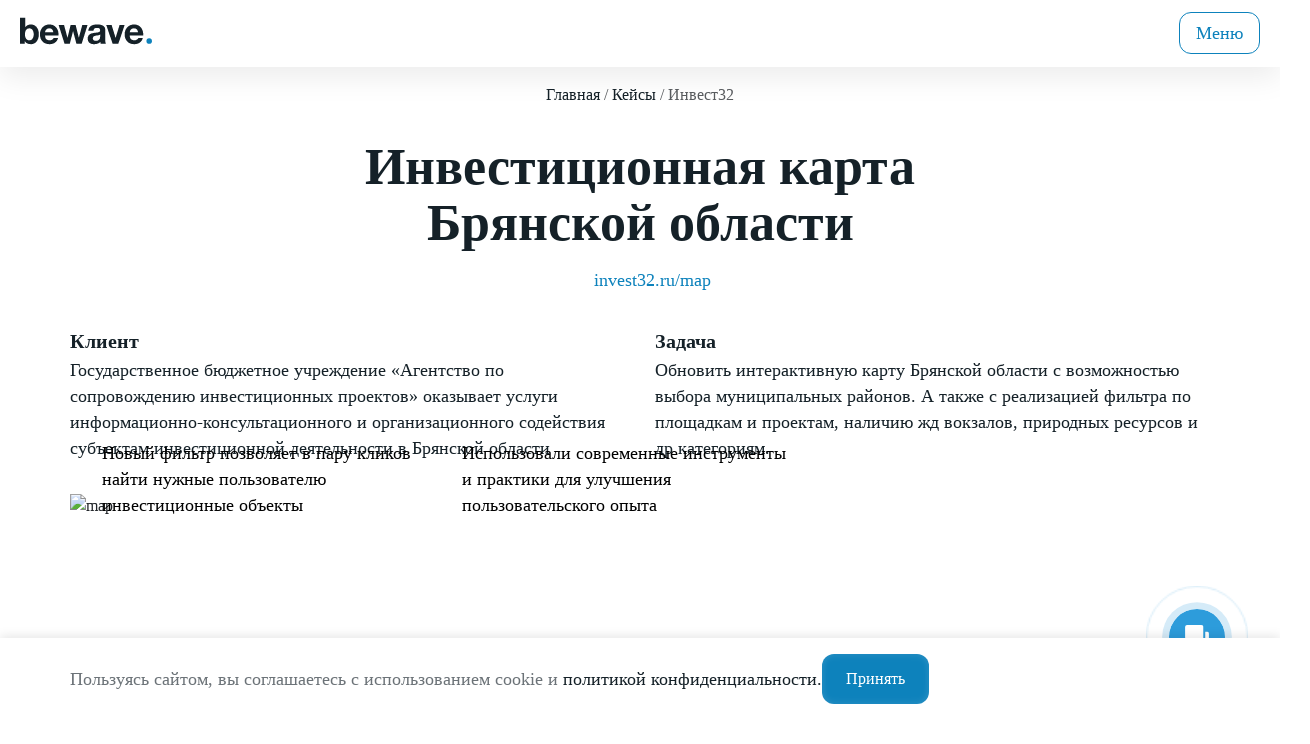

--- FILE ---
content_type: text/html; charset=UTF-8
request_url: https://orel.bewave.ru/case/invest32/
body_size: 26453
content:
<!DOCTYPE html>
<html lang="ru">

<head>

    
    <link rel="apple-touch-icon" sizes="180x180" href="/apple-touch-icon.png">
    <link rel="icon" type="image/png" sizes="32x32" href="/favicon-32x32.png">
    <link rel="icon" type="image/png" sizes="16x16" href="/favicon-16x16.png">
    <!-- <link rel="manifest" href="/site.webmanifest"> -->
    <link rel="mask-icon" href="/safari-pinned-tab.svg" color="#5bbad5">
    <meta name="msapplication-TileColor" content="#ffffff">
    <meta name="theme-color" content="#ffffff">


    <meta property="og:title" content="Проект Инвест32 | Портфолио Digital-агентства Bewave">
    <meta property="og:description" content="Поставленные задачи и выполненные работы по проекту Инвест32 в портфолио веб-студии. Другие примеры работ Digital-агентства Bewave можно найти и посмотреть на сайте.">
    <meta property="og:url" content="https://orel.bewave.ru/case/invest32/">
	<meta name="twitter:card" content="summary_large_image"/>

            <meta property="og:image" content="/upload/opengraph.jpg">
    
	

    <meta name="robots" content="noindex, nofollow"/>    <meta http-equiv="Content-Type" content="text/html; charset=UTF-8" />
<meta name="robots" content="index, follow" />
<meta name="keywords" content="проект инвест32, кейс инвест32, Портфолио Digital-агентства Bewave, портфолио веб-студии" />
<meta name="description" content="Поставленные задачи и выполненные работы по проекту Инвест32 в портфолио веб-студии. Другие примеры работ Digital-агентства Bewave можно найти и посмотреть на сайте." />
<link href="/bitrix/cache/css/s1/bewave/page_a2ff60911de4ba5a44f1f9c3a9a9b312/page_a2ff60911de4ba5a44f1f9c3a9a9b312_v1.css?1768484288365" type="text/css"  rel="stylesheet" />
<link href="/bitrix/cache/css/s1/bewave/template_ce967c76a1bdeab335c4131661074be4/template_ce967c76a1bdeab335c4131661074be4_v1.css?1768485484388229" type="text/css"  data-template-style="true" rel="stylesheet" />
<script>if(!window.BX)window.BX={};if(!window.BX.message)window.BX.message=function(mess){if(typeof mess==='object'){for(let i in mess) {BX.message[i]=mess[i];} return true;}};</script>
<script>(window.BX||top.BX).message({"JS_CORE_LOADING":"Загрузка...","JS_CORE_NO_DATA":"- Нет данных -","JS_CORE_WINDOW_CLOSE":"Закрыть","JS_CORE_WINDOW_EXPAND":"Развернуть","JS_CORE_WINDOW_NARROW":"Свернуть в окно","JS_CORE_WINDOW_SAVE":"Сохранить","JS_CORE_WINDOW_CANCEL":"Отменить","JS_CORE_WINDOW_CONTINUE":"Продолжить","JS_CORE_H":"ч","JS_CORE_M":"м","JS_CORE_S":"с","JSADM_AI_HIDE_EXTRA":"Скрыть лишние","JSADM_AI_ALL_NOTIF":"Показать все","JSADM_AUTH_REQ":"Требуется авторизация!","JS_CORE_WINDOW_AUTH":"Войти","JS_CORE_IMAGE_FULL":"Полный размер"});</script>

<script src="/bitrix/js/main/core/core.min.js?1749564437225353"></script>

<script>BX.Runtime.registerExtension({"name":"main.core","namespace":"BX","loaded":true});</script>
<script>BX.setJSList(["\/bitrix\/js\/main\/core\/core_ajax.js","\/bitrix\/js\/main\/core\/core_promise.js","\/bitrix\/js\/main\/polyfill\/promise\/js\/promise.js","\/bitrix\/js\/main\/loadext\/loadext.js","\/bitrix\/js\/main\/loadext\/extension.js","\/bitrix\/js\/main\/polyfill\/promise\/js\/promise.js","\/bitrix\/js\/main\/polyfill\/find\/js\/find.js","\/bitrix\/js\/main\/polyfill\/includes\/js\/includes.js","\/bitrix\/js\/main\/polyfill\/matches\/js\/matches.js","\/bitrix\/js\/ui\/polyfill\/closest\/js\/closest.js","\/bitrix\/js\/main\/polyfill\/fill\/main.polyfill.fill.js","\/bitrix\/js\/main\/polyfill\/find\/js\/find.js","\/bitrix\/js\/main\/polyfill\/matches\/js\/matches.js","\/bitrix\/js\/main\/polyfill\/core\/dist\/polyfill.bundle.js","\/bitrix\/js\/main\/core\/core.js","\/bitrix\/js\/main\/polyfill\/intersectionobserver\/js\/intersectionobserver.js","\/bitrix\/js\/main\/lazyload\/dist\/lazyload.bundle.js","\/bitrix\/js\/main\/polyfill\/core\/dist\/polyfill.bundle.js","\/bitrix\/js\/main\/parambag\/dist\/parambag.bundle.js"]);
</script>
<script>(window.BX||top.BX).message({"LANGUAGE_ID":"ru","FORMAT_DATE":"DD.MM.YYYY","FORMAT_DATETIME":"DD.MM.YYYY HH:MI:SS","COOKIE_PREFIX":"BITRIX_SM","SERVER_TZ_OFFSET":"10800","UTF_MODE":"Y","SITE_ID":"s1","SITE_DIR":"\/","USER_ID":"","SERVER_TIME":1768691276,"USER_TZ_OFFSET":0,"USER_TZ_AUTO":"Y","bitrix_sessid":"4b4669790e7ffa1faa81f6ae2e479c0e"});</script>


<script src="/bitrix/js/main/jquery/jquery-3.6.0.min.js?169400487389501"></script>
<script>BX.setCSSList(["\/local\/templates\/bewave\/components\/bitrix\/news.detail\/case-detail\/style.css","\/local\/templates\/bewave\/frontend\/css\/newcss-v1\/404.260b80bf.css","\/local\/templates\/bewave\/frontend\/css\/newcss-v1\/404.148fd245.css","\/local\/templates\/bewave\/frontend\/css\/newcss-v1\/armadin-page.90cd8acd.css","\/local\/templates\/bewave\/frontend\/css\/newcss-v1\/avicars-page.0e856c60.css","\/local\/templates\/bewave\/frontend\/css\/newcss-v1\/avicars-page.84ee8996.css","\/local\/templates\/bewave\/frontend\/css\/newcss-v1\/avicars-page.b891ca2a.css","\/local\/templates\/bewave\/frontend\/css\/newcss-v1\/avicars-page.db8eceb8.css","\/local\/templates\/bewave\/frontend\/css\/newcss-v1\/avicars-page.e7ceea06.css","\/local\/templates\/bewave\/frontend\/css\/newcss-v1\/contacts-page.3d1012fc.css","\/local\/templates\/bewave\/frontend\/css\/newcss-v1\/invest-page.ecab0fb0.css","\/local\/templates\/bewave\/frontend\/css\/newcss-v1\/kavkaz-page.1ec7e70c.css","\/local\/templates\/bewave\/frontend\/css\/newcss-v1\/obrfm-page.4219f2f0.css","\/local\/templates\/bewave\/frontend\/css\/newcss-v1\/rbc-page.288e007c.css","\/local\/templates\/bewave\/frontend\/css\/newcss-v1\/services-page.abab8b78.css","\/local\/templates\/bewave\/frontend\/css\/newcss-v1\/three-cats-page.2a0163a7.css","\/local\/templates\/bewave\/frontend\/css\/newcss-v1\/ultrabank-page.f7f74aa2.css","\/local\/templates\/bewave\/frontend\/css\/newcss-v1\/wilgood-page.083cbc00.css","\/local\/templates\/bewave\/frontend\/css\/newcss-v1\/motusbee-page.bbf99b52.css","\/local\/templates\/bewave\/components\/bitrix\/breadcrumb\/default\/style.css","\/local\/templates\/bewave\/template_styles.css"]);</script>


    
    <meta name="viewport" content="width=device-width, initial-scale=1.0">

        

                                                                    
    




    <!-- <script src="/frontend/js/main.b96accfa.js" type="module"></script> -->
    <script src="/local/templates/bewave/index.js" type="module"></script>
    <!-- <script src="/frontend/js/404.154145be.js" type="module"></script> -->

    <script src="/local/templates/bewave/frontend/js/main.b96accfa-v1.js" type="module"></script>
    <script src="/local/templates/bewave/frontend/js/404.154145be-v1.js" type="module"></script>


    <title>
        Проект Инвест32 | Портфолио Digital-агентства Bewave    </title>
    
    <!-- Yandex.Metrika counter -->
    <script type="text/javascript">
        (function(m, e, t, r, i, k, a) {
            m[i] = m[i] || function() {
                (m[i].a = m[i].a || []).push(arguments)
            };
            m[i].l = 1 * new Date();
            for (var j = 0; j < document.scripts.length; j++) {
                if (document.scripts[j].src === r) {
                    return;
                }
            }
            k = e.createElement(t), a = e.getElementsByTagName(t)[0], k.async = 1, k.src = r, a.parentNode.insertBefore(
                k, a)
        })
        (window, document, "script", "https://mc.yandex.ru/metrika/tag.js", "ym");

        ym(95062786, "init", {
            clickmap: true,
            trackLinks: true,
            accurateTrackBounce: true,
            webvisor: true
        });
    </script>
    <noscript>
        <div><img src="https://mc.yandex.ru/watch/52989601" style="position:absolute; left:-9999px;" alt="" /></div>
    </noscript>
    <!-- /Yandex.Metrika counter -->

    <!-- Google analytics -->

    <!-- Google tag (gtag.js) -->
    <script async src="https://www.googletagmanager.com/gtag/js?id=G-QTBJRLJXQV"></script>
    <script>
        window.dataLayer = window.dataLayer || [];

        function gtag() {
            dataLayer.push(arguments);
        }
        gtag('js', new Date());

        gtag('config', 'G-QTBJRLJXQV');
    </script>

    <!-- Yandex webmaster -->

    <meta name="yandex-verification" content="57eabe344ddaefb3" />

    <!-- Google search console -->

    <meta name="google-site-verification" content="9_zT9741p6LUDzlZ6sltdgmLXc3LGn8MXhfoHIkrtZ0" />



    <!-- Top.Mail.Ru counter -->
    <script type="text/javascript">
        var _tmr = window._tmr || (window._tmr = []);
        _tmr.push({
            id: "3398806",
            type: "pageView",
            start: (new Date()).getTime()
        });
        (function(d, w, id) {
            if (d.getElementById(id)) return;
            var ts = d.createElement("script");
            ts.type = "text/javascript";
            ts.async = true;
            ts.id = id;
            ts.src = "https://top-fwz1.mail.ru/js/code.js";
            var f = function() {
                var s = d.getElementsByTagName("script")[0];
                s.parentNode.insertBefore(ts, s);
            };
            if (w.opera == "[object Opera]") {
                d.addEventListener("DOMContentLoaded", f, false);
            } else {
                f();
            }
        })(document, window, "tmr-code");
    </script>
    <noscript>
        <div><img src="https://top-fwz1.mail.ru/counter?id=3398806;js=na" style="position:absolute;left:-9999px;" alt="Top.Mail.Ru" /></div>
    </noscript>
    <!-- /Top.Mail.Ru counter -->

    <noindex>
        <link rel="canonical" href="https://bewave.ru/case/invest32/" />


    </noindex>


</head>

<body>
    <div itemscope itemtype="http://schema.org/Organization">
        <meta itemprop="name" content="Bewave">
        <div itemprop="address" itemscope itemtype="http://schema.org/PostalAddress">
            <meta itemprop="streetAddress" content="г. Москва, Филевский б-р, д. 6, п. 1">
            <meta itemprop="addressLocality" content="Орёл">
        </div>
        <meta itemprop="telephone" content="+7 (499) 938-68-10">
        <meta itemprop="email" content="info@bewave.ru">
    </div>
    <div class="gift">
        <div class="gift__glass">
            <div class="container gift__container">
                <div class="gift__content">
                    <div class="gift__col">
                    </div>
                    <div class="gift__col">
                        <p class="gift__title">
                            <img src="/upload/gift.png" alt="">

                            Месяц SEO-оптимизации и технической поддержки в подарок
                        </p>
                    </div>
                    <div class="gift__col">
                        <button href="#" data-bs-toggle="modal" data-bs-target="#exampleModal" class="btn-1 btn-1--white-red">Получить</a>
                    </div>

                </div>
            </div>
        </div>
    </div>

    <header id="header" class="header ">
        <div class="container container--large header__container">
            <div class="header__left">
                <div class="header__logo">
                    <div class="logo"> <a title="Логотип" href="/" class="logo__link"> <svg id="logo" viewBox="0 0 170 34" fill="none">
                                <path d="M6.601 0v12.166h.084a7.06 7.06 0 0 1 3.281-2.733 11.075 11.075 0 0 1 4.306-.864c1.21 0 2.405.249 3.584.747 1.18.499 2.242 1.262 3.189 2.29.946 1.027 1.714 2.343 2.303 3.946.59 1.604.885 3.512.885 5.722 0 2.212-.295 4.12-.884 5.723-.589 1.604-1.356 2.92-2.302 3.947-.946 1.028-2.008 1.79-3.186 2.289a9.128 9.128 0 0 1-3.582.747c-1.768 0-3.349-.28-4.744-.841-1.396-.561-2.45-1.512-3.163-2.852h-.105v3.085H0V0h6.601Zm10.704 18.377c-.218-.934-.56-1.759-1.025-2.475a5.374 5.374 0 0 0-1.749-1.704c-.699-.42-1.546-.63-2.54-.631-.963 0-1.803.21-2.517.63a5.294 5.294 0 0 0-1.771 1.705c-.466.716-.808 1.541-1.026 2.475-.221.965-.33 1.952-.326 2.942-.003.975.107 1.946.326 2.896.218.934.56 1.759 1.026 2.474.449.7 1.056 1.284 1.77 1.705.715.42 1.554.63 2.518.63.995 0 1.841-.21 2.54-.63a5.372 5.372 0 0 0 1.749-1.704c.466-.716.808-1.541 1.025-2.475.22-.95.329-1.921.327-2.896.004-.99-.106-1.977-.327-2.942ZM33.893 27.583c.993.96 2.419 1.441 4.279 1.441 1.333 0 2.48-.337 3.441-1.01.961-.674 1.55-1.388 1.767-2.14h5.813c-.93 2.905-2.356 4.983-4.279 6.232-1.922 1.25-4.247 1.875-6.974 1.875-1.892 0-3.597-.304-5.115-.911-1.52-.607-2.806-1.472-3.86-2.593-1.053-1.12-1.867-2.46-2.44-4.017-.573-1.557-.86-3.27-.86-5.139 0-1.806.294-3.488.883-5.045.59-1.556 1.426-2.903 2.51-4.04a11.813 11.813 0 0 1 3.883-2.686c1.503-.654 3.169-.98 4.999-.981 2.046 0 3.828.398 5.347 1.193 1.519.795 2.767 1.864 3.744 3.205.977 1.342 1.682 2.87 2.116 4.586.433 1.715.588 3.51.465 5.38H32.266c.093 2.14.635 3.69 1.627 4.65Zm7.464-12.7c-.79-.877-1.992-1.316-3.603-1.316-1.055 0-1.93.18-2.628.54-.697.36-1.255.807-1.674 1.34a4.909 4.909 0 0 0-.884 1.69 7.706 7.706 0 0 0-.301 1.596h10.741c-.31-1.69-.86-2.974-1.65-3.85ZM72.65 33.392l-4.279-16.21h-.093l-4.092 16.21H57.35L49.724 9.241h6.975l4.418 16.397h.093l4-16.397h6.417l4.092 16.35h.093l4.418-16.35h6.789l-7.58 24.151h-6.79ZM87.954 16.656c.093-1.558.48-2.851 1.163-3.88A7.928 7.928 0 0 1 91.72 10.3c1.054-.624 2.24-1.068 3.557-1.332a20.108 20.108 0 0 1 3.977-.398c1.229.001 2.456.087 3.673.257 1.24.171 2.371.506 3.394 1.005a6.71 6.71 0 0 1 2.512 2.08c.651.889.976 2.066.976 3.53v12.575c-.002 1.047.06 2.093.186 3.133.124.997.341 1.745.651 2.243h-6.696a9.613 9.613 0 0 1-.302-1.145 9.972 9.972 0 0 1-.163-1.192 8.588 8.588 0 0 1-3.72 2.29c-1.417.436-2.89.656-4.372.655-1.147 0-2.216-.14-3.208-.42-.993-.28-1.86-.717-2.604-1.31a6.085 6.085 0 0 1-1.744-2.243c-.42-.904-.628-1.98-.628-3.226 0-1.371.24-2.501.72-3.39.481-.887 1.101-1.596 1.861-2.126a8.308 8.308 0 0 1 2.604-1.192 27.686 27.686 0 0 1 2.953-.632c.992-.155 1.968-.28 2.93-.374a17.452 17.452 0 0 0 2.557-.42c.744-.187 1.333-.46 1.767-.818.434-.358.635-.88.605-1.567 0-.716-.116-1.285-.349-1.706a2.565 2.565 0 0 0-.93-.982 3.651 3.651 0 0 0-1.349-.467c-.546-.08-1.098-.12-1.65-.117-1.303 0-2.326.28-3.07.841-.744.561-1.178 1.496-1.301 2.805h-6.604Zm15.253 4.909c-.279.25-.628.444-1.047.584-.441.147-.891.264-1.348.351-.48.094-.984.172-1.511.234-.528.063-1.055.14-1.581.233-.496.094-.985.219-1.465.374-.45.14-.874.354-1.255.632-.358.266-.652.61-.86 1.005-.218.405-.327.92-.327 1.542 0 .592.109 1.091.326 1.496.205.393.51.724.883.959.4.244.842.41 1.303.49.506.095 1.02.142 1.535.14 1.301 0 2.309-.217 3.022-.654.712-.435 1.239-.957 1.581-1.566.34-.607.55-1.223.628-1.846.077-.624.115-1.122.116-1.496v-2.478ZM119.298 33.392l-8.231-24.151h6.93l5.068 16.49h.093l5.069-16.49h6.556l-8.137 24.151h-7.348ZM143.002 27.583c.992.96 2.418 1.441 4.279 1.441 1.333 0 2.48-.337 3.441-1.01.961-.674 1.55-1.388 1.767-2.14h5.813c-.931 2.905-2.357 4.983-4.279 6.232-1.922 1.25-4.247 1.875-6.975 1.875-1.891 0-3.596-.304-5.115-.911-1.519-.607-2.805-1.472-3.859-2.593-1.053-1.12-1.867-2.46-2.441-4.017-.573-1.557-.859-3.27-.859-5.139 0-1.806.294-3.488.883-5.045.589-1.556 1.426-2.903 2.51-4.04a11.814 11.814 0 0 1 3.882-2.686c1.503-.654 3.17-.98 4.999-.981 2.046 0 3.829.398 5.348 1.193 1.519.795 2.767 1.864 3.744 3.205.976 1.342 1.681 2.87 2.115 4.586.434 1.715.589 3.51.465 5.38h-17.345c.093 2.14.635 3.69 1.627 4.65Zm7.464-12.7c-.791-.877-1.992-1.316-3.604-1.316-1.054 0-1.93.18-2.627.54-.698.36-1.256.807-1.674 1.34a4.902 4.902 0 0 0-.884 1.69 7.696 7.696 0 0 0-.302 1.596h10.742c-.31-1.69-.861-2.974-1.651-3.85Z" fill="#152128" />
                                <path d="M166.41 33.539a3.568 3.568 0 0 0 3.558-3.577 3.568 3.568 0 0 0-3.558-3.577 3.568 3.568 0 0 0-3.558 3.577 3.568 3.568 0 0 0 3.558 3.577Z" fill="#0D82BC" />
                            </svg> </a> </div>
                </div>
            </div>
            <div class="header__right">
                <div class="burger">
                    <div> <button class="burger__link" data-bs-toggle="offcanvas" data-bs-target="#offcanvasBottom" aria-controls="offcanvasBottom">Меню</button> </div>
                </div>
                <div class="header__right-menu">
                    <div class="header__right-menu-left">
                        <div class="header__menu">
                            <div class="menu">
                                


	<nav class="menu__nav">
		<ul class="menu__nav-list">
																						<ul class="dropdown">
							<li class="dropdown__item"><a href="/services/" class="dropdown__link-head">Услуги</a></li>
							<ul class="dropdown__list">
																																																		<li class="dropdown__item">
																			<a title="Создание сайтов" class="dropdown__link" href="/services/sozdanie-saytov/">
											<div class="dropdown__link-svg-1 dropwdown__link-svg"
												style="background-image:url('/upload/iblock/65a/pu90z834do2x1zov2ibix98cxmim135r.svg')">
												<div class="dropdown__link-svg-primary dropdown__link-svg-primary-1"
													style="background-image: url('/upload/iblock/056/9zge8unpho366wtespyvxfaky1a3aerc.svg')">
													Создание сайтов												</div>
												Создание сайтов											</div>
										</a>
																	</li>

																																																								<li class="dropdown__item">
																			<a title="Интернет-магазины" class="dropdown__link" href="/services/internet-magaziny/">
											<div class="dropdown__link-svg-1 dropwdown__link-svg"
												style="background-image:url('/upload/iblock/e8b/s4567lf5untxmgxlblbwafje6i42omag.svg')">
												<div class="dropdown__link-svg-primary dropdown__link-svg-primary-1"
													style="background-image: url('/upload/iblock/726/10bxa9dsvthkita0s8gg8y5nm2mitdth.svg')">
													Интернет-магазины												</div>
												Интернет-магазины											</div>
										</a>
																	</li>

																																																								<li class="dropdown__item">
																			<a title="Создание B2B порталов" class="dropdown__link" href="/services/sozdanie-b2b-portalov/">
											<div class="dropdown__link-svg-1 dropwdown__link-svg"
												style="background-image:url('/upload/iblock/70a/mrc3b5l28s0zso0czemhr9wbtjfk4u2u.svg')">
												<div class="dropdown__link-svg-primary dropdown__link-svg-primary-1"
													style="background-image: url('/upload/iblock/02f/4ve9kybtu8zo8anhmcjlyeab64k0o429.svg')">
													Создание B2B порталов												</div>
												Создание B2B порталов											</div>
										</a>
																	</li>

																																																								<li class="dropdown__item">
																			<a title="SEO-продвижение" class="dropdown__link" href="/services/seo-prodvizhenie/">
											<div class="dropdown__link-svg-1 dropwdown__link-svg"
												style="background-image:url('/upload/iblock/972/3q6vljx8hri62y1vmxk6cild7bfxjf17.svg')">
												<div class="dropdown__link-svg-primary dropdown__link-svg-primary-1"
													style="background-image: url('/upload/iblock/192/9ye7vmmfvzjv86dpuaep4t64fqfknj9s.svg')">
													SEO-продвижение												</div>
												SEO-продвижение											</div>
										</a>
																	</li>

																																																								<li class="dropdown__item">
																			<a title="Комплексные аудиты" class="dropdown__link" href="/services/kompleksnye-audity/">
											<div class="dropdown__link-svg-1 dropwdown__link-svg"
												style="background-image:url('/upload/iblock/514/pjsyo8bg3ioenqqaeclxnijavn2b84z3.svg')">
												<div class="dropdown__link-svg-primary dropdown__link-svg-primary-1"
													style="background-image: url('/upload/iblock/85c/gv52cdf1mb3bar97qgtu2l2l0q5tg55e.svg')">
													Комплексные аудиты												</div>
												Комплексные аудиты											</div>
										</a>
																	</li>

																																																								<li class="dropdown__item">
																			<a title="Мобильные приложения" class="dropdown__link" href="/services/mobilnye-prilozheniya/">
											<div class="dropdown__link-svg-1 dropwdown__link-svg"
												style="background-image:url('/upload/iblock/79b/bu8sompo05o8eibv0utemel3ytr99nzc.svg')">
												<div class="dropdown__link-svg-primary dropdown__link-svg-primary-1"
													style="background-image: url('/upload/iblock/cab/jvm575zz6qh68niz7mr277bxkb1ocyez.svg')">
													Мобильные приложения												</div>
												Мобильные приложения											</div>
										</a>
																	</li>

																																																								<li class="dropdown__item">
																			<a title="Техническая поддержка" class="dropdown__link" href="/services/tekhnicheskaya-podderzhka/">
											<div class="dropdown__link-svg-1 dropwdown__link-svg"
												style="background-image:url('/upload/iblock/b37/xe64p4b43s8muvw1hodo33vb7oy9ztzm.svg')">
												<div class="dropdown__link-svg-primary dropdown__link-svg-primary-1"
													style="background-image: url('/upload/iblock/a0d/w1pqyouthkljij4zvpdkc6kquf1hahga.svg')">
													Техническая поддержка												</div>
												Техническая поддержка											</div>
										</a>
																	</li>

																																																								<li class="dropdown__item">
																			<a title="Дизайн" class="dropdown__link" href="/services/dizayn/">
											<div class="dropdown__link-svg-1 dropwdown__link-svg"
												style="background-image:url('/upload/iblock/234/2i55pur38g0r9gus56jorot9zhajngkq.svg')">
												<div class="dropdown__link-svg-primary dropdown__link-svg-primary-1"
													style="background-image: url('/upload/iblock/e62/n1xvy82k9gpl31uifnx0m63j437c7kub.svg')">
													Дизайн												</div>
												Дизайн											</div>
										</a>
																	</li>

																																																								<li class="dropdown__item">
																			<a title="Внедрение CRM" class="dropdown__link" href="/services/vnedrenie-crm/">
											<div class="dropdown__link-svg-1 dropwdown__link-svg"
												style="background-image:url('/upload/iblock/069/6irl41q19z98r41kkmjdw3qv1litw43v.svg')">
												<div class="dropdown__link-svg-primary dropdown__link-svg-primary-1"
													style="background-image: url('/upload/iblock/262/e2pp11d9gsrt5ttyoff0yia5xja0beqq.svg')">
													Внедрение CRM												</div>
												Внедрение CRM											</div>
										</a>
																	</li>

																																																								<li class="dropdown__item">
																			<a title="Контекстная реклама" class="dropdown__link" href="/services/kontekstnaya-reklama/">
											<div class="dropdown__link-svg-1 dropwdown__link-svg"
												style="background-image:url('/upload/iblock/344/w1wlh7po0602aw512mlsv71esq58mbt6.svg')">
												<div class="dropdown__link-svg-primary dropdown__link-svg-primary-1"
													style="background-image: url('/upload/iblock/9db/v7cbftpf0vltpj3skhyy59rhw841c83a.svg')">
													Контекстная реклама												</div>
												Контекстная реклама											</div>
										</a>
																	</li>

																																																								<li class="dropdown__item">
																			<a title="SMM" class="dropdown__link" href="/services/smm/">
											<div class="dropdown__link-svg-1 dropwdown__link-svg"
												style="background-image:url('/upload/iblock/727/g0k60fvbdh802u3dv01wq8wxfpibfyfm.svg')">
												<div class="dropdown__link-svg-primary dropdown__link-svg-primary-1"
													style="background-image: url('/upload/iblock/eba/74n0kmu81ig2bhsw6mj6zx0rladipp1u.svg')">
													SMM												</div>
												SMM											</div>
										</a>
																	</li>

																																				</ul></li></ul>																													<li class="menu__item"><a href="/gotovye-resheniya/" class="menu__link">Готовые сайты</a></li>
																																																								<li class="menu__item"><a href="/case/" class="menu__link">Кейсы</a></li>
																																																								<li class="menu__item"><a href="/about/" class="menu__link">О компании</a></li>
																																																								<li class="menu__item"><a href="/blog/" class="menu__link">Блог</a></li>
																																																								<li class="menu__item"><a href="/contacts/" class="menu__link">Контакты</a></li>
																																		</ul>
	</nav>
                            </div>
                        </div>
                    </div>
                    <div class="header__right-menu-right">
                        <div class="header__btn-dropdown">
                            <div class="dropdown-btn"> <button class="dropdown-btn__button" data-bs-toggle="dropdown" aria-expanded="false">Орёл</button>
                                <div class="dropdown-btn__list dropdown-menu" style="">
                                                                            <a title="Москва" class="dropdown-btn__link" href="https://bewave.ru/case/invest32/" data-code="default">
                                            Москва                                        </a>
                                                                            <a title="Брянск" class="dropdown-btn__link" href="https://bryansk.bewave.ru/case/invest32/" data-code="bryansk">
                                            Брянск                                        </a>
                                                                            <a title="Санкт-Петербург" class="dropdown-btn__link" href="https://spb.bewave.ru/case/invest32/" data-code="spb">
                                            Санкт-Петербург                                        </a>
                                                                            <a title="Орёл" class="dropdown-btn__link" href="https://orel.bewave.ru/case/invest32/" data-code="orel">
                                            Орёл                                        </a>
                                                                            <a title="Нижний Новгород" class="dropdown-btn__link" href="https://nn.bewave.ru/case/invest32/" data-code="nn">
                                            Нижний Новгород                                        </a>
                                                                            <a title="Севастополь" class="dropdown-btn__link" href="https://sevastopol.bewave.ru/case/invest32/" data-code="sevastopol">
                                            Севастополь                                        </a>
                                                                    </div>
                            </div>
                        </div>
                        <div class="header__contacts">
                            <div class="contacts1"> <a title="Номер телефона: +7 (499) 938-68-10" href="tel: +7 (499) 938-68-10" type="tel" class="contacts1__item contacts1__item--large"> +7 (499) 938-68-10 </a>
                                <p class="contacts1__item"> <time>Пн-Пт: 9:00—18:00</time> </p>
                            </div>
                        </div>
                        <div class="header__btn"> <button class="btn-1" data-bs-toggle="modal" data-bs-target="#exampleModal"> Оставить заявку </button> </div>
                    </div>
                </div>
            </div>
        </div>
    </header>

<main>

    <!--Фоновая картинка-->

<!--    && $currentPage !== '/'-->
    <div class="service-bg-wrapper">
        <div class="service-new-bg">
            <!--            <video src="/files/bg_video.mp4" autoplay playsinline muted loop></video>-->
        </div>
    </div>

    <script>
        document.addEventListener('DOMContentLoaded', () => {
            const header = document.getElementById('header');
            const child = document.querySelector('.service-bg-wrapper');
            const gift = document.querySelector('.gift');

            if (!header || !child) return;

            const SCROLL_TRIGGER = 250;
            const DESKTOP_WIDTH = 1200;

            const headerHeight = header.offsetHeight;

            let basePosition = 0;


            if (window.innerWidth > DESKTOP_WIDTH) {
                basePosition = headerHeight - 20;
            }

            if (gift) basePosition += 10;

            child.style.top = `${basePosition}px`;

            let ticking = false;

            function onScroll() {
                if (!ticking) {
                    window.requestAnimationFrame(updatePosition);
                    ticking = true;
                }
            }

            function updatePosition() {
                const bodyTop = document.body.getBoundingClientRect().top;

                if (bodyTop < -SCROLL_TRIGGER) {
                    const translateY = header.getBoundingClientRect().top + headerHeight;
                    child.style.transform = `translate(35%, ${translateY}px)`;
                } else {
                    child.style.transform = 'translate(0, 0)';
                }

                ticking = false;
            }

            window.addEventListener('scroll', onScroll, { passive: true });
        });
    </script>

    
        
        <section class="breads breads--1 container"> <nav aria-label="breadcrumb" >            <ol class="breadcrumb" itemscope itemtype="http://schema.org/BreadcrumbList">
		<li class="breadcrumb-item" itemprop="itemListElement" itemscope itemtype="http://schema.org/ListItem">
			<a itemprop="item" onclick="" title="Главная" href="/">
				<span itemprop="name">Главная</span>
			</a>
			<meta itemprop="position" content="0" />
		</li>
		<li class="breadcrumb-item" itemprop="itemListElement" itemscope itemtype="http://schema.org/ListItem">
			<a itemprop="item" onclick="" title="Кейсы" href="/case/">
				<span itemprop="name">Кейсы</span>
			</a>
			<meta itemprop="position" content="1" />
		</li>
		<li class="breadcrumb-item" itemprop="itemListElement" itemscope itemtype="http://schema.org/ListItem">
			<a style="pointer-events:none" itemprop="item" onclick="" title="Инвест32" href="" class="active"> 
				<span itemprop="name">Инвест32</span>
			</a>
			<meta itemprop="position" content="2" />
		</li></ol></nav></section></div><div id="comp_05262a129f5325d76defe5d28ca7a3c3">
<pre></pre>
<section class="invest-main section-1">
        <div class="container invest-main__container">
            <div class="section__title section__title--center">
                <h1>Инвестиционная карта Брянской области</h1>
                <div class="case-page__link"> <a rel="nofollow" class="site-link site-link--center" title="invest32.ru" target="_blank"
                        href="https://invest32.ru/map">invest32.ru/map</a> </div>
            </div>
            <div class="case-page__about">
                <div class="case-page__about-block-1" data-aos="fade-right" data-aos-duration="900"
                    data-aos-delay="100">
                    <h2>Клиент</h2>
                    <p>Государственное бюджетное учреждение «Агентство по сопровождению инвестиционных проектов»
                        оказывает услуги информационно-консультационного и организационного содействия субъектам
                        инвестиционной деятельности в Брянской области</p>
                </div>
                <div class="case-page__about-block-1" data-aos="fade-left" data-aos-duration="900" data-aos-delay="100">
                    <h2>Задача</h2>
                    <p>Обновить интерактивную карту Брянской области с возможностью выбора муниципальных районов. А
                        также с реализацией фильтра по площадкам и проектам, наличию жд вокзалов, природных ресурсов и
                        др категориям.</p>
                </div>
            </div>
            <div class="invest-main__img">
                <div class="invest-main__map">
                    <picture>
                        <source srcset="/local/templates/bewave/frontend/images/main.574a1c5a.webp 2x, /local/templates/bewave/frontend/images/main.294537e0.webp 1x" sizes="1170px"
                            type="image/webp">
                        <source srcset="/local/templates/bewave/frontend/images/main.dd7def26.png 2x, /local/templates/bewave/frontend/images/main.409e2d3f.png 1x" sizes="1170px"
                            type="image/png"> <img loading="lazy" src="/local/templates/bewave/frontend/images/main.7e4e7ad0.png" alt="map"
                            width="1170px" height="688px">
                    </picture>
                </div>
            </div>
            <div class="invest-main__map-description">
                <div class="description-1">
                    <ul class="list-1 list-1--short">
                        <li class="list-1__item list-1__item--short" data-aos="fade-right" data-aos-duration="900"
                            data-aos-delay="100">Новый фильтр позволяет в пару кликов найти нужные пользователю
                            инвестиционные объекты</li>
                        <li class="list-1__item list-1__item--short" data-aos="fade-right" data-aos-duration="900"
                            data-aos-delay="300">Использовали современные инструменты и практики для улучшения
                            пользовательского опыта</li>
                    </ul>
                </div>
            </div>
        </div>
    </section>
    <section class="invest-1c section-1">
        <div class="container invest-1c__container">
            <div class="invest-1c__title" data-aos="fade-right" data-aos-duration="900"
                data-aos-delay="100">
                <h2>Легкое редактирование данных через 1С-Битрикс</h2>
                <div class="invest-1c__description">
                    <p>Важным пунктом для клиента была возможность легко редактировать данные, создавать новые площадки
                        и подкреплять их к нужным районам.</p>
                    <p> На основе системы 1С-Битрикс была создана удобная административная панель, где в понятном виде
                        можно создать и заполнить информацию о новой площадке или проекте.</p>
                </div>
            </div>
            <div class="invest-1c__img" data-aos="fade-left" data-aos-duration="900" data-aos-delay="100">
                <picture>
                    <source srcset="/local/templates/bewave/frontend/images/1c.7e10f7c3.webp 2x, /local/templates/bewave/frontend/images/1c.62160503.webp 1x" sizes="770px"
                        type="image/webp">
                    <source srcset="/local/templates/bewave/frontend/images/1c.bd2bb187.png 2x, /local/templates/bewave/frontend/images/1c.54184153.png 1x" sizes="770px"
                        type="image/png"> <img loading="lazy" src="/local/templates/bewave/frontend/images/1c.9d7b9d6a.png" alt="1c" width="770px"
                        height="378px">
                </picture>
            </div>
        </div>
    </section>
    <section class="case-hard-to-easy invest-hard-to-easy section-1">
        <div class="case-hard-to-easy__container container invest-hard-to-easy__container">
            <div class="invest-hard-to-easy__title" data-aos="fade-down" data-aos-duration="900"
                data-aos-delay="100">
                <h2>Сделали сложное — простым</h2>
                <div class="description-1">
                    <ul class="list-1 list-1--short">
                        <li class="list-1__item list-1__item--short list-1__item--short-left" data-aos="fade-right"
                            data-aos-duration="900" data-aos-delay="100">С помощью фильтра можно быстро отсортировать и
                            найти нужные объекты, включая районы, жд-вокзалы, природные ресурсы и др.</li>
                        <li class="list-1__item list-1__item--short list-1__item--short-left" data-aos="fade-right"
                            data-aos-duration="900" data-aos-delay="300">Отрисованные иконки объектов помогают легко
                            ориентироваться на карте и находить нужные на ней объекты</li>
                    </ul>
                </div>
            </div>
        </div>
        <div class="case-dignites__container-grey container--very-large">
            <div class="container invest-hard-to-easy__img-block">
                <div class="invest-hard-to-easy__img-grid">
                    <picture class="case-hard-to-easy__img invest-hard-to-easy__img" data-aos="fade-right"
                        data-aos-duration="900" data-aos-delay="100">
                        <source srcset="/local/templates/bewave/frontend/images/hard-to-easy-1.051c7a5b.avif 2x, /local/templates/bewave/frontend/images/hard-to-easy-1.ea64b14e.avif 1x"
                            sizes="370px" type="image/avif">
                        <source srcset="/local/templates/bewave/frontend/images/hard-to-easy-1.4b45e60f.webp 2x, /local/templates/bewave/frontend/images/hard-to-easy-1.0c9fc37b.webp 1x"
                            sizes="370px" type="image/webp">
                        <source srcset="/local/templates/bewave/frontend/images/hard-to-easy-1.46c8d758.png 2x, /local/templates/bewave/frontend/images/hard-to-easy-1.f37f6381.png 1x"
                            sizes="370px" type="image/png"> <img loading="lazy" src="/local/templates/bewave/frontend/images/hard-to-easy-1.afddf6af.png"
                            alt="1c" width="370px" height="577px">
                    </picture>
                    <picture class="case-hard-to-easy__img invest-hard-to-easy__img" data-aos="fade-right"
                        data-aos-duration="900" data-aos-delay="200">
                        <source srcset="/local/templates/bewave/frontend/images/hard-to-easy-2.977ae190.avif 2x, /local/templates/bewave/frontend/images/hard-to-easy-2.68c8622d.avif 1x"
                            sizes="370px" type="image/avif">
                        <source srcset="/local/templates/bewave/frontend/images/hard-to-easy-2.f04b36aa.webp 2x, /local/templates/bewave/frontend/images/hard-to-easy-2.7d3795cb.webp 1x"
                            sizes="370px" type="image/webp">
                        <source srcset="/local/templates/bewave/frontend/images/hard-to-easy-2.c9660ed0.png 2x, /local/templates/bewave/frontend/images/hard-to-easy-2.16f22935.png 1x"
                            sizes="370px" type="image/png"> <img loading="lazy" src="/local/templates/bewave/frontend/images/hard-to-easy-2.5a5958c3.png"
                            alt="1c" width="370px" height="577px">
                    </picture>
                    <picture class="case-hard-to-easy__img invest-hard-to-easy__img" data-aos="fade-right"
                        data-aos-duration="900" data-aos-delay="300">
                        <source srcset="/local/templates/bewave/frontend/images/hard-to-easy-3.08f3cf0d.avif 2x, /local/templates/bewave/frontend/images/hard-to-easy-3.3823ace1.avif 1x"
                            sizes="370px" type="image/avif">
                        <source srcset="/local/templates/bewave/frontend/images/hard-to-easy-3.50eed884.webp 2x, /local/templates/bewave/frontend/images/hard-to-easy-3.3f8a085d.webp 1x"
                            sizes="370px" type="image/webp">
                        <source srcset="/local/templates/bewave/frontend/images/hard-to-easy-3.2f53c9b6.png 2x, /local/templates/bewave/frontend/images/hard-to-easy-3.47e8b706.png 1x"
                            sizes="370px" type="image/png"> <img loading="lazy" src="/local/templates/bewave/frontend/images/hard-to-easy-3.c5f91456.png"
                            alt="1c" width="370px" height="577px">
                    </picture>
                </div>
            </div>
        </div>
    </section></div>

<div class="case-page">
	<div class="case-page__container container">
		<div class="case-page__feedback-title-1 section__title">
			<h2>Хотите также или лучше? Проконсультируйтесь с нами</h2>
		</div>
		<div class="case-page__feedback-title-2 section__title">
			<h2>Не нашли то, что вам нужно?</h2>
		</div>
	</div>
</div>
<section class="feedback-form feedback section-1">
    <div class="container feedback__container">
        <div class="section__content">
            <div class="feedback__block" style="position: relative;">
                <p class="feedback__text"><span>Оставьте заявку,</span> и мы свяжемся с вами для консультации по
                    всем вопросам </p>
                <div class="modal__loader">
                    <div class="modal-content">
                        <div class="modal__body">
                            <div class="lds-ring">
                                <div></div>
                                <div></div>
                                <div></div>
                                <div></div>
                            </div>
                            <div class="modal__sub-title">
                                <div class="modal__success-text"> </div>
                            </div>
                        </div>
                    </div>
                </div>
                                                    <div class="feedback__form">
                        <div class="error-message">
                            <p class="feedback__text" style="padding: 0;">
                                <span style="color: red; font-weight: 500; font-size: 20px;">
                                                                    </span>
                            </p>
                        </div>
                        <form action="/case/invest32/" method="POST" enctype="multipart/form-data"
                            class="callback-form-inline form-1">
						<div class='form__content'>
                            <input type="hidden" name="token" class="token">
                            <input type="hidden" name="action" class="action">
                            <input type="hidden" name="title" value="">
                            <input type="hidden" name="type" value="inline">
                            <input type="hidden" name="page" value="/case/invest32/">
                            <input type="hidden" name="form_code" value="">
                            <input type="hidden" name="sessid" id="sessid" value="4b4669790e7ffa1faa81f6ae2e479c0e" />                            <input type="hidden" name="callback-inline" value="y">
                            <input type="hidden" name="AJAX" value="Y">

                            <input placeholder="Введите имя" type="text" name="name" class="input-1">
                            <input minlength="5" placeholder="+7 (___) ___-_-__" class="input-1" name="tel" data-tel-input>
                            <input type="submit" value="Отправить" class="btn-1" >
						</div>
						<div class="accept">
							<input class="accept-checkbox" type="checkbox" required> Я даю <a class="link" href="/confirm/" target="_blank" title="согласие на обработку моих персональных данных">согласие на обработку моих персональных данных</a> в соответствии с
							<a class="link" title="Персональные данные" href="https://bewave.ru/policy/" target="_blank">Политикой обработки персональных данных</a>
						</div>
                        </form>
						<br/>

                    </div>
                                            </div>
        </div>
    </div>

</section>
<style>
	.accept{
		color: white;
	}
	.link{
		color:#00BFFF;
}
	.btn-1:hover{
		cursor: pointer;
}
	.accept-checkbox:hover{
		cursor: pointer;
}
</style>
<script>
document.addEventListener('DOMContentLoaded', function() {
    const form = document.querySelector('.callback-form-inline');
    const checkbox = document.querySelector('.accept-checkbox');
    const messageDiv = document.createElement('div');
    messageDiv.style.color = 'red';
    messageDiv.style.marginTop = '10px';
    messageDiv.style.display = 'none';
    
    // Вставляем сообщение об ошибке после чекбокса
    checkbox.parentNode.appendChild(messageDiv);

    form.addEventListener('submit', function(e) {
        if (!checkbox.checked) {
            e.preventDefault(); // Отменяем отправку формы
            messageDiv.textContent = 'Необходимо дать согласие на обработку персональных данных';
            messageDiv.style.display = 'block';
            
            // Прокручиваем к сообщению об ошибке
            messageDiv.scrollIntoView({ behavior: 'smooth', block: 'center' });
        } else {
            messageDiv.style.display = 'none';
        }
    });

    // Скрываем сообщение при изменении состояния чекбокса
    checkbox.addEventListener('change', function() {
        if (checkbox.checked) {
            messageDiv.style.display = 'none';
        }
    });
});
</script>



<a href="#" id="scroll_top" title="Наверх"></a>
<script>
    $(function() {
        $(window).scroll(function() {
            if ($(window).scrollTop() > 200) {
                $('#scroll_top').show();
            } else {
                $('#scroll_top').hide();
            }
        });

        $('#scroll_top').click(function() {
            $('html, body').animate({
                scrollTop: 0
            }, 300);
            return false;
        });
    });
</script>
    <section class="contacts section-1">
        <div class="contacts__container container">
            <div class="section__text section__title">
                <h2 class="with-icon">Мы на связи</h2>
            </div>
            <div class="contacts__content">
                <div class="contacts__phone">
                    <p class="contacts__title"> Звоните по телефону </p> <a title="Номер телефона: +7 (499) 938-68-10" href="tel: +7 (499) 938-68-10" class="contacts__phone-text">+7 (499) 938-68-10</a>
                </div>
                <div class="contacts__mail">
                    <p class="contacts__title"> Пишите на почту </p> <a title="Почта: info@bewave.ru" href="mailto: info@bewave.ru" class="contacts__mail-text"> info@bewave.ru </a>
                </div>
                <div class="contacts__adress">
                    <p class="contacts__title"> Наш адрес </p> <a href="https://goo.gl/maps/KArZub5XnxpKwqsa6" target="_blank" title="Адрес: г. Москва, Филевский б-р, д. 6, п. 1" class="contacts__adress-text"> г. Москва, Филевский б-р, д. 6, п. 1 </a>
                </div>
                <div class="contacts__messenger">
                    <p class="contacts__title"> Мессенджеры </p>
                    <div class="contacts__messenger-icon">
                        <a title="Телеграм" class="social-icon social-icon--scale" target="_blank" href="https://t.me/bewave">
    <svg width="40" height="40" fill="none">
        <path fill-rule="evenodd" clip-rule="evenodd" d="M20 40c11.046 0 20-8.954 20-20S31.046 0 20 0 0 8.954 0 20s8.954 20 20 20Zm-3.666-10.834c.486 0 .709-.216.977-.478l.023-.022 2.402-2.335 4.997 3.69c.92.508 1.583.246 1.812-.853l3.281-15.46c.336-1.347-.513-1.958-1.393-1.559L9.168 19.578c-1.315.527-1.308 1.261-.24 1.588l4.944 1.543 11.445-7.22c.54-.329 1.037-.152.63.209l-9.274 8.37h.001l-.34 5.098Z" fill="#2D9CDB" />
    </svg>
</a>                        <a title="Ватцап" class="social-icon social-icon--scale" target="_blank" href="https://wa.me/89308202208?text=%D0%9F%D1%80%D0%B8%D0%B2%D0%B5%D1%82!%20%F0%9F%91%8B">
    <svg width="40" height="40" fill="none">
        <path fill-rule="evenodd" clip-rule="evenodd" d="M40 20c0 11.046-8.954 20-20 20S0 31.046 0 20 8.954 0 20 0s20 8.954 20 20ZM20.658 31.125h.005c6.556-.002 11.89-5.337 11.892-11.892a11.82 11.82 0 0 0-3.48-8.414 11.816 11.816 0 0 0-8.413-3.487c-6.555 0-11.89 5.334-11.892 11.891-.001 2.096.546 4.142 1.587 5.946L8.67 31.33l6.304-1.653a11.883 11.883 0 0 0 5.684 1.447Z" fill="#31D652" />
        <path fill-rule="evenodd" clip-rule="evenodd" d="m15.625 27.74-.36-.215-3.742.982.999-3.648-.235-.374a9.86 9.86 0 0 1-1.512-5.26c.003-5.45 4.437-9.884 9.89-9.884 2.64 0 5.121 1.03 6.988 2.899a9.826 9.826 0 0 1 2.892 6.993c-.002 5.45-4.437 9.884-9.885 9.884h-.004a9.87 9.87 0 0 1-5.03-1.377Zm10.618-5.945c.207.1.347.168.407.267.074.124.074.72-.174 1.413-.247.695-1.434 1.328-2.005 1.413-.512.077-1.16.109-1.872-.117-.432-.137-.985-.32-1.694-.626-2.786-1.203-4.669-3.903-5.024-4.413a3.525 3.525 0 0 0-.052-.074l-.003-.004c-.157-.21-1.21-1.615-1.21-3.07 0-1.369.672-2.086.981-2.417l.058-.062c.273-.298.595-.372.793-.372a11.796 11.796 0 0 1 .636.011c.173 0 .389-.002.602.51.082.196.202.488.328.796.256.623.538 1.31.588 1.41.074.149.124.322.025.52l-.042.085c-.074.152-.13.264-.255.411-.05.058-.101.12-.153.183-.102.125-.204.25-.293.338-.149.148-.304.309-.13.606.173.298.77 1.27 1.653 2.059a7.672 7.672 0 0 0 2.193 1.386c.082.036.148.065.196.089.297.149.47.124.644-.075.173-.198.743-.867.941-1.165.198-.297.396-.248.669-.148.272.099 1.733.818 2.03.966.058.03.112.055.163.08Z" fill="#31D652" />
    </svg>
</a>                        <a title="Вконтакте" class="social-icon social-icon--scale" href="https://vk.com/bewave" target="»_blank»"><svg width="40" height="40" fill="none">
        <path fill-rule="evenodd" clip-rule="evenodd" d="M20 40c11.046 0 20-8.954 20-20S31.046 0 20 0 0 8.954 0 20s8.954 20 20 20Z" fill="#07F" />
        <path d="M20.93 26.243c-7.11 0-11.165-4.687-11.334-12.486h3.561c.117 5.724 2.742 8.149 4.822 8.649v-8.649h3.353v4.937c2.054-.212 4.211-2.462 4.94-4.937h3.353c-.56 3.05-2.899 5.3-4.563 6.224 1.664.75 4.329 2.712 5.342 6.262h-3.69c-.794-2.375-2.77-4.212-5.382-4.462v4.462h-.403Z" fill="#fff" />
    </svg>
</a>                    </div>
                </div>
                <div class="contacts__about">
                    <p class="contacts__title"> Немного о нас </p>
                    <p class="contacts__about-text"> Работаем на рынке услуг разработки и продвижения веб-сайтов с 2015
                        года, имеем большой опыт работы. </p>
                    <p class="contacts__about-text"> Десятки реализованных проектов, а что самое главное — довольных
                        клиентов </p>
                </div>
                <div class="contacts__office">
                    <div class="contacts__title"> Офис </div>
                    <div class="contacts__office-img"></div>
                </div>
            </div>
        </div>
    </section>


<footer class="footer">
    <div class="container container--large footer__container">
        <div class="section__content">
            <div class="footer__content">
                <div class="footer__left">
                    <div class="footer__logo">
                        <div class="logo">
                            <a title="Логотип" href="/" class="logo__link logo__link--big"> <svg id="logo" viewBox="0 0 170 34" fill="none">
                                    <path d="M6.601 0v12.166h.084a7.06 7.06 0 0 1 3.281-2.733 11.075 11.075 0 0 1 4.306-.864c1.21 0 2.405.249 3.584.747 1.18.499 2.242 1.262 3.189 2.29.946 1.027 1.714 2.343 2.303 3.946.59 1.604.885 3.512.885 5.722 0 2.212-.295 4.12-.884 5.723-.589 1.604-1.356 2.92-2.302 3.947-.946 1.028-2.008 1.79-3.186 2.289a9.128 9.128 0 0 1-3.582.747c-1.768 0-3.349-.28-4.744-.841-1.396-.561-2.45-1.512-3.163-2.852h-.105v3.085H0V0h6.601Zm10.704 18.377c-.218-.934-.56-1.759-1.025-2.475a5.374 5.374 0 0 0-1.749-1.704c-.699-.42-1.546-.63-2.54-.631-.963 0-1.803.21-2.517.63a5.294 5.294 0 0 0-1.771 1.705c-.466.716-.808 1.541-1.026 2.475-.221.965-.33 1.952-.326 2.942-.003.975.107 1.946.326 2.896.218.934.56 1.759 1.026 2.474.449.7 1.056 1.284 1.77 1.705.715.42 1.554.63 2.518.63.995 0 1.841-.21 2.54-.63a5.372 5.372 0 0 0 1.749-1.704c.466-.716.808-1.541 1.025-2.475.22-.95.329-1.921.327-2.896.004-.99-.106-1.977-.327-2.942ZM33.893 27.583c.993.96 2.419 1.441 4.279 1.441 1.333 0 2.48-.337 3.441-1.01.961-.674 1.55-1.388 1.767-2.14h5.813c-.93 2.905-2.356 4.983-4.279 6.232-1.922 1.25-4.247 1.875-6.974 1.875-1.892 0-3.597-.304-5.115-.911-1.52-.607-2.806-1.472-3.86-2.593-1.053-1.12-1.867-2.46-2.44-4.017-.573-1.557-.86-3.27-.86-5.139 0-1.806.294-3.488.883-5.045.59-1.556 1.426-2.903 2.51-4.04a11.813 11.813 0 0 1 3.883-2.686c1.503-.654 3.169-.98 4.999-.981 2.046 0 3.828.398 5.347 1.193 1.519.795 2.767 1.864 3.744 3.205.977 1.342 1.682 2.87 2.116 4.586.433 1.715.588 3.51.465 5.38H32.266c.093 2.14.635 3.69 1.627 4.65Zm7.464-12.7c-.79-.877-1.992-1.316-3.603-1.316-1.055 0-1.93.18-2.628.54-.697.36-1.255.807-1.674 1.34a4.909 4.909 0 0 0-.884 1.69 7.706 7.706 0 0 0-.301 1.596h10.741c-.31-1.69-.86-2.974-1.65-3.85ZM72.65 33.392l-4.279-16.21h-.093l-4.092 16.21H57.35L49.724 9.241h6.975l4.418 16.397h.093l4-16.397h6.417l4.092 16.35h.093l4.418-16.35h6.789l-7.58 24.151h-6.79ZM87.954 16.656c.093-1.558.48-2.851 1.163-3.88A7.928 7.928 0 0 1 91.72 10.3c1.054-.624 2.24-1.068 3.557-1.332a20.108 20.108 0 0 1 3.977-.398c1.229.001 2.456.087 3.673.257 1.24.171 2.371.506 3.394 1.005a6.71 6.71 0 0 1 2.512 2.08c.651.889.976 2.066.976 3.53v12.575c-.002 1.047.06 2.093.186 3.133.124.997.341 1.745.651 2.243h-6.696a9.613 9.613 0 0 1-.302-1.145 9.972 9.972 0 0 1-.163-1.192 8.588 8.588 0 0 1-3.72 2.29c-1.417.436-2.89.656-4.372.655-1.147 0-2.216-.14-3.208-.42-.993-.28-1.86-.717-2.604-1.31a6.085 6.085 0 0 1-1.744-2.243c-.42-.904-.628-1.98-.628-3.226 0-1.371.24-2.501.72-3.39.481-.887 1.101-1.596 1.861-2.126a8.308 8.308 0 0 1 2.604-1.192 27.686 27.686 0 0 1 2.953-.632c.992-.155 1.968-.28 2.93-.374a17.452 17.452 0 0 0 2.557-.42c.744-.187 1.333-.46 1.767-.818.434-.358.635-.88.605-1.567 0-.716-.116-1.285-.349-1.706a2.565 2.565 0 0 0-.93-.982 3.651 3.651 0 0 0-1.349-.467c-.546-.08-1.098-.12-1.65-.117-1.303 0-2.326.28-3.07.841-.744.561-1.178 1.496-1.301 2.805h-6.604Zm15.253 4.909c-.279.25-.628.444-1.047.584-.441.147-.891.264-1.348.351-.48.094-.984.172-1.511.234-.528.063-1.055.14-1.581.233-.496.094-.985.219-1.465.374-.45.14-.874.354-1.255.632-.358.266-.652.61-.86 1.005-.218.405-.327.92-.327 1.542 0 .592.109 1.091.326 1.496.205.393.51.724.883.959.4.244.842.41 1.303.49.506.095 1.02.142 1.535.14 1.301 0 2.309-.217 3.022-.654.712-.435 1.239-.957 1.581-1.566.34-.607.55-1.223.628-1.846.077-.624.115-1.122.116-1.496v-2.478ZM119.298 33.392l-8.231-24.151h6.93l5.068 16.49h.093l5.069-16.49h6.556l-8.137 24.151h-7.348ZM143.002 27.583c.992.96 2.418 1.441 4.279 1.441 1.333 0 2.48-.337 3.441-1.01.961-.674 1.55-1.388 1.767-2.14h5.813c-.931 2.905-2.357 4.983-4.279 6.232-1.922 1.25-4.247 1.875-6.975 1.875-1.891 0-3.596-.304-5.115-.911-1.519-.607-2.805-1.472-3.859-2.593-1.053-1.12-1.867-2.46-2.441-4.017-.573-1.557-.859-3.27-.859-5.139 0-1.806.294-3.488.883-5.045.589-1.556 1.426-2.903 2.51-4.04a11.814 11.814 0 0 1 3.882-2.686c1.503-.654 3.17-.98 4.999-.981 2.046 0 3.829.398 5.348 1.193 1.519.795 2.767 1.864 3.744 3.205.976 1.342 1.681 2.87 2.115 4.586.434 1.715.589 3.51.465 5.38h-17.345c.093 2.14.635 3.69 1.627 4.65Zm7.464-12.7c-.791-.877-1.992-1.316-3.604-1.316-1.054 0-1.93.18-2.627.54-.698.36-1.256.807-1.674 1.34a4.902 4.902 0 0 0-.884 1.69 7.696 7.696 0 0 0-.302 1.596h10.742c-.31-1.69-.861-2.974-1.651-3.85Z" fill="#152128" />
                                    <path d="M166.41 33.539a3.568 3.568 0 0 0 3.558-3.577 3.568 3.568 0 0 0-3.558-3.577 3.568 3.568 0 0 0-3.558 3.577 3.568 3.568 0 0 0 3.558 3.577Z" fill="#0D82BC" />
                                </svg>
                            </a>
                        </div>
                    </div>
                    <div class="footer__icon">
                        <a title="Телеграм" class="social-icon social-icon--scale" target="_blank" href="https://t.me/bewave">
    <svg width="40" height="40" fill="none">
        <path fill-rule="evenodd" clip-rule="evenodd" d="M20 40c11.046 0 20-8.954 20-20S31.046 0 20 0 0 8.954 0 20s8.954 20 20 20Zm-3.666-10.834c.486 0 .709-.216.977-.478l.023-.022 2.402-2.335 4.997 3.69c.92.508 1.583.246 1.812-.853l3.281-15.46c.336-1.347-.513-1.958-1.393-1.559L9.168 19.578c-1.315.527-1.308 1.261-.24 1.588l4.944 1.543 11.445-7.22c.54-.329 1.037-.152.63.209l-9.274 8.37h.001l-.34 5.098Z" fill="#2D9CDB" />
    </svg>
</a>                        <a title="Ватцап" class="social-icon social-icon--scale" target="_blank" href="https://wa.me/89308202208?text=%D0%9F%D1%80%D0%B8%D0%B2%D0%B5%D1%82!%20%F0%9F%91%8B">
    <svg width="40" height="40" fill="none">
        <path fill-rule="evenodd" clip-rule="evenodd" d="M40 20c0 11.046-8.954 20-20 20S0 31.046 0 20 8.954 0 20 0s20 8.954 20 20ZM20.658 31.125h.005c6.556-.002 11.89-5.337 11.892-11.892a11.82 11.82 0 0 0-3.48-8.414 11.816 11.816 0 0 0-8.413-3.487c-6.555 0-11.89 5.334-11.892 11.891-.001 2.096.546 4.142 1.587 5.946L8.67 31.33l6.304-1.653a11.883 11.883 0 0 0 5.684 1.447Z" fill="#31D652" />
        <path fill-rule="evenodd" clip-rule="evenodd" d="m15.625 27.74-.36-.215-3.742.982.999-3.648-.235-.374a9.86 9.86 0 0 1-1.512-5.26c.003-5.45 4.437-9.884 9.89-9.884 2.64 0 5.121 1.03 6.988 2.899a9.826 9.826 0 0 1 2.892 6.993c-.002 5.45-4.437 9.884-9.885 9.884h-.004a9.87 9.87 0 0 1-5.03-1.377Zm10.618-5.945c.207.1.347.168.407.267.074.124.074.72-.174 1.413-.247.695-1.434 1.328-2.005 1.413-.512.077-1.16.109-1.872-.117-.432-.137-.985-.32-1.694-.626-2.786-1.203-4.669-3.903-5.024-4.413a3.525 3.525 0 0 0-.052-.074l-.003-.004c-.157-.21-1.21-1.615-1.21-3.07 0-1.369.672-2.086.981-2.417l.058-.062c.273-.298.595-.372.793-.372a11.796 11.796 0 0 1 .636.011c.173 0 .389-.002.602.51.082.196.202.488.328.796.256.623.538 1.31.588 1.41.074.149.124.322.025.52l-.042.085c-.074.152-.13.264-.255.411-.05.058-.101.12-.153.183-.102.125-.204.25-.293.338-.149.148-.304.309-.13.606.173.298.77 1.27 1.653 2.059a7.672 7.672 0 0 0 2.193 1.386c.082.036.148.065.196.089.297.149.47.124.644-.075.173-.198.743-.867.941-1.165.198-.297.396-.248.669-.148.272.099 1.733.818 2.03.966.058.03.112.055.163.08Z" fill="#31D652" />
    </svg>
</a>                        <a title="Вконтакте" class="social-icon social-icon--scale" href="https://vk.com/bewave" target="»_blank»"><svg width="40" height="40" fill="none">
        <path fill-rule="evenodd" clip-rule="evenodd" d="M20 40c11.046 0 20-8.954 20-20S31.046 0 20 0 0 8.954 0 20s8.954 20 20 20Z" fill="#07F" />
        <path d="M20.93 26.243c-7.11 0-11.165-4.687-11.334-12.486h3.561c.117 5.724 2.742 8.149 4.822 8.649v-8.649h3.353v4.937c2.054-.212 4.211-2.462 4.94-4.937h3.353c-.56 3.05-2.899 5.3-4.563 6.224 1.664.75 4.329 2.712 5.342 6.262h-3.69c-.794-2.375-2.77-4.212-5.382-4.462v4.462h-.403Z" fill="#fff" />
    </svg>
</a>                    </div>
                </div>
                <div class="footer__menu">
                    <div class="footer__menu-1">
                        <div class="menu-1">
                            
<nav class="menu-1__nav">
	<ul class="menu-1__list">
									<a title="Услуги" href="/services/" class="menu-1__link">
					<b>
						Услуги					</b>
				</a>
																	<li class="menu-1__item"><a href="/services/sozdanie-saytov/" class="menu-1__link"
							title="Создание сайтов">Создание сайтов</a></li>
																					<li class="menu-1__item"><a href="/services/internet-magaziny/" class="menu-1__link"
							title="Интернет-магазины">Интернет-магазины</a></li>
																					<li class="menu-1__item"><a href="/services/sozdanie-b2b-portalov/" class="menu-1__link"
							title="Создание B2B порталов">Создание B2B порталов</a></li>
																					<li class="menu-1__item"><a href="/services/seo-prodvizhenie/" class="menu-1__link"
							title="SEO-продвижение">SEO-продвижение</a></li>
																					<li class="menu-1__item"><a href="/services/kompleksnye-audity/" class="menu-1__link"
							title="Комплексные аудиты">Комплексные аудиты</a></li>
																					<li class="menu-1__item"><a href="/services/mobilnye-prilozheniya/" class="menu-1__link"
							title="Мобильные приложения">Мобильные приложения</a></li>
																					<li class="menu-1__item"><a href="/services/tekhnicheskaya-podderzhka/" class="menu-1__link"
							title="Техническая поддержка">Техническая поддержка</a></li>
																					<li class="menu-1__item"><a href="/services/dizayn/" class="menu-1__link"
							title="Дизайн">Дизайн</a></li>
																					<li class="menu-1__item"><a href="/services/vnedrenie-crm/" class="menu-1__link"
							title="Внедрение CRM">Внедрение CRM</a></li>
																					<li class="menu-1__item"><a href="/services/kontekstnaya-reklama/" class="menu-1__link"
							title="Контекстная реклама">Контекстная реклама</a></li>
																					<li class="menu-1__item"><a href="/services/smm/" class="menu-1__link"
							title="SMM">SMM</a></li>
										</ul>
</nav>                        </div>
                    </div>
                    <div class="footer__menu-2">
                        <div class="menu-1">
                            
<nav class="menu-1__nav">
	<ul class="menu-1__list">
					<li class="menu-1__item"><a href="/case/" title="Портфолио"
					class="menu-1__link">Портфолио</a></li>
					<li class="menu-1__item"><a href="/about/" title="О компании"
					class="menu-1__link">О компании</a></li>
					<li class="menu-1__item"><a href="/blog/" title="Блог"
					class="menu-1__link">Блог</a></li>
					<li class="menu-1__item"><a href="/contacts/" title="Контакты"
					class="menu-1__link">Контакты</a></li>
			</ul>
</nav>                        </div>
                    </div>
                    <div class="footer__menu-3">
                        <div class="menu-1">
                            
<nav class="menu-1__nav">
	<ul class="menu-1__list">
					<li class="menu-1__item"><a href="/policy/" title="Политика конфиденциальности"
					class="menu-1__link">Политика конфиденциальности</a></li>
					<li class="menu-1__item"><a href="/confirm/" title="Согласие на обработку персональных данных"
					class="menu-1__link">Согласие на обработку персональных данных</a></li>
					<li class="menu-1__item"><a href="/gotovye-resheniya/" title="Готовые сайты"
					class="menu-1__link">Готовые сайты</a></li>
					<li class="menu-1__item"><a href="/technologies/" title="Технологии"
					class="menu-1__link">Технологии</a></li>
					<li class="menu-1__item"><a href="/site-map/" title="Карта сайта"
					class="menu-1__link">Карта сайта</a></li>
					<li class="menu-1__item"><a href="/encyclopedia/" title="Энциклопедия"
					class="menu-1__link">Энциклопедия</a></li>
			</ul>
</nav>                        </div>
                    </div>
                </div>
                <div class="footer__right">
                    <div class="contacts-2"> <a title="Номер телефона: +7 (499) 938-68-10" href="tel: +7 (499) 938-68-10" class="contacts-2__title">+7 (499) 938-68-10</a>
                        <p class="contacts-2__text">Звоните по телефону</p>
                    </div>
                    <div class="contacts-2"> <a title="Почта: info@bewave.ru" href="mailto: info@bewave.ru" class="contacts-2__title">info@bewave.ru</a>
                        <p class="contacts-2__text">Пишите на почту</p>
                    </div>
                    <div class="contacts-2"> <a href="https://goo.gl/maps/KArZub5XnxpKwqsa6" target="_blank" title="Адрес: г. Москва, Филевский б-р, д. 6, п. 1" class="contacts-2__title">г. Москва, Филевский б-р, д. 6, п. 1</a>

                        <p class="contacts-2__text">Наш адрес</p>
                    </div>
                </div>
            </div>
            <div class="article__text" style="text-align: center; padding: 10px 0">
                <span style="color: gray; font-size: 12px">Сайт носит сугубо информационный характер и не является публичной офертой, определяемой Статьей 437 (2) ГК РФ</span>
            </div>
        </div>
    </div>
</footer>
</main>
<div class="fade modal" id="exampleModal" tabindex="-1" aria-labelledby="exampleModalLabel" aria-hidden="true">
    
<div class="modal-callback-form">
    <div class=" modal-dialog modal-dialog-centered">
        <div class="modal__loader">
            <div class="modal-content">
                <div class="modal__body">
                    <div class="lds-ring">
                        <div></div>
                        <div></div>
                        <div></div>
                        <div></div>
                    </div>
                    <div class="modal__sub-title">
                        <div class="modal__success-text"> </div>
                    </div>
                </div>
            </div>
        </div>
                



   <div class="modal__main">
                <div class="modal-content">
                    <div class="modal__header">
                        <p class="modal__header-title"> Позвоните мне </p>
                        <div class="modal__btn"> <button class="modal__btn-close" data-bs-dismiss="modal" aria-label="Close"></button> </div>
                    </div>
                    <div class="modal__body">
                        <div class="modal__sub-title">
                            <div class="modal__text-1"> Заполните форму, и мы перезвоним в течение часа в рабочее время
                            </div>
                            <div class="modal__text-2"> Режим работы <span>Пн — Пт с 9:00 до 18:00</span> </div>
                            <div class="error-message ">
                                <div class="modal__text-2">
                                    <span style="color: red; font-weight: 400;">
                                                                            </span>
                                </div>
                            </div>
                        </div>
                        <div class="modal__form">
                            <form action="/case/invest32/" method="POST" enctype="multipart/form-data" class="callback-form-modal form-1">
                                <input type="hidden" name="token" class="token">
                                <input type="hidden" name="action" class="action">
                                <input type="hidden" name="title" value="">
                                <input type="hidden" name="type" value="popup">
                                <input type="hidden" name="page" value="/case/invest32/">
                                <input type="hidden" name='edition' id='edition-input' value=""> 
                                <input type="hidden" name="form_code" value="MODAL">
                                <input type="hidden" name="sessid" id="sessid_1" value="4b4669790e7ffa1faa81f6ae2e479c0e" />                                <input type="hidden" name="callback-inline" value="y">
                                <input type="hidden" name="AJAX" value="Y">


                                <input placeholder="Введите имя" type="text" name="name" class="input-1">
                                <input placeholder="Почта" type="email" name="mail" class="input-1">
                                <input placeholder="Ваш сайт" type="text" name="site" class="input-1">
                                <input minlength="5" placeholder="+7 (___) ___-_-__" class="input-1" name="tel" data-tel-input>
                                <input type="submit" value="Отправить" class="btn-1" >
						<div class="modal__personal-data">
						<input class="accept-checkbox" type="checkbox" name="accept" required/>
						 Я даю <a href="/confirm/" title="согласие на обработку моих персональных данных" target="_blank">согласие на обработку моих персональных данных</a> в соответствии с
						<a title="Персональные данные" href="https://bewave.ru/policy/" target="_blank">Политикой обработки персональных данных</a> </div>
						</div>
                            </form>
                        </div>

                    </div>
                </div>
            </div>
                    </div>
</div>
<style>
	.accept-checkbox:hover{
		cursor: pointer;
	}
</style></div>
<div class="offcanvas offcanvas-bottom" tabindex="-1" id="offcanvasBottom" aria-labelledby="offcanvasBottomLabel">
    <div class="container offcanvas-body small">
        <div class="mobile-menu">
            <div class="mobile-menu__header">
                <div class="mobile-menu__header-items">
                    <div class="logo"> <a title="Логотип" href="#" class="logo__link"> <svg id="logo" viewBox="0 0 170 34" fill="none">
                                <path d="M6.601 0v12.166h.084a7.06 7.06 0 0 1 3.281-2.733 11.075 11.075 0 0 1 4.306-.864c1.21 0 2.405.249 3.584.747 1.18.499 2.242 1.262 3.189 2.29.946 1.027 1.714 2.343 2.303 3.946.59 1.604.885 3.512.885 5.722 0 2.212-.295 4.12-.884 5.723-.589 1.604-1.356 2.92-2.302 3.947-.946 1.028-2.008 1.79-3.186 2.289a9.128 9.128 0 0 1-3.582.747c-1.768 0-3.349-.28-4.744-.841-1.396-.561-2.45-1.512-3.163-2.852h-.105v3.085H0V0h6.601Zm10.704 18.377c-.218-.934-.56-1.759-1.025-2.475a5.374 5.374 0 0 0-1.749-1.704c-.699-.42-1.546-.63-2.54-.631-.963 0-1.803.21-2.517.63a5.294 5.294 0 0 0-1.771 1.705c-.466.716-.808 1.541-1.026 2.475-.221.965-.33 1.952-.326 2.942-.003.975.107 1.946.326 2.896.218.934.56 1.759 1.026 2.474.449.7 1.056 1.284 1.77 1.705.715.42 1.554.63 2.518.63.995 0 1.841-.21 2.54-.63a5.372 5.372 0 0 0 1.749-1.704c.466-.716.808-1.541 1.025-2.475.22-.95.329-1.921.327-2.896.004-.99-.106-1.977-.327-2.942ZM33.893 27.583c.993.96 2.419 1.441 4.279 1.441 1.333 0 2.48-.337 3.441-1.01.961-.674 1.55-1.388 1.767-2.14h5.813c-.93 2.905-2.356 4.983-4.279 6.232-1.922 1.25-4.247 1.875-6.974 1.875-1.892 0-3.597-.304-5.115-.911-1.52-.607-2.806-1.472-3.86-2.593-1.053-1.12-1.867-2.46-2.44-4.017-.573-1.557-.86-3.27-.86-5.139 0-1.806.294-3.488.883-5.045.59-1.556 1.426-2.903 2.51-4.04a11.813 11.813 0 0 1 3.883-2.686c1.503-.654 3.169-.98 4.999-.981 2.046 0 3.828.398 5.347 1.193 1.519.795 2.767 1.864 3.744 3.205.977 1.342 1.682 2.87 2.116 4.586.433 1.715.588 3.51.465 5.38H32.266c.093 2.14.635 3.69 1.627 4.65Zm7.464-12.7c-.79-.877-1.992-1.316-3.603-1.316-1.055 0-1.93.18-2.628.54-.697.36-1.255.807-1.674 1.34a4.909 4.909 0 0 0-.884 1.69 7.706 7.706 0 0 0-.301 1.596h10.741c-.31-1.69-.86-2.974-1.65-3.85ZM72.65 33.392l-4.279-16.21h-.093l-4.092 16.21H57.35L49.724 9.241h6.975l4.418 16.397h.093l4-16.397h6.417l4.092 16.35h.093l4.418-16.35h6.789l-7.58 24.151h-6.79ZM87.954 16.656c.093-1.558.48-2.851 1.163-3.88A7.928 7.928 0 0 1 91.72 10.3c1.054-.624 2.24-1.068 3.557-1.332a20.108 20.108 0 0 1 3.977-.398c1.229.001 2.456.087 3.673.257 1.24.171 2.371.506 3.394 1.005a6.71 6.71 0 0 1 2.512 2.08c.651.889.976 2.066.976 3.53v12.575c-.002 1.047.06 2.093.186 3.133.124.997.341 1.745.651 2.243h-6.696a9.613 9.613 0 0 1-.302-1.145 9.972 9.972 0 0 1-.163-1.192 8.588 8.588 0 0 1-3.72 2.29c-1.417.436-2.89.656-4.372.655-1.147 0-2.216-.14-3.208-.42-.993-.28-1.86-.717-2.604-1.31a6.085 6.085 0 0 1-1.744-2.243c-.42-.904-.628-1.98-.628-3.226 0-1.371.24-2.501.72-3.39.481-.887 1.101-1.596 1.861-2.126a8.308 8.308 0 0 1 2.604-1.192 27.686 27.686 0 0 1 2.953-.632c.992-.155 1.968-.28 2.93-.374a17.452 17.452 0 0 0 2.557-.42c.744-.187 1.333-.46 1.767-.818.434-.358.635-.88.605-1.567 0-.716-.116-1.285-.349-1.706a2.565 2.565 0 0 0-.93-.982 3.651 3.651 0 0 0-1.349-.467c-.546-.08-1.098-.12-1.65-.117-1.303 0-2.326.28-3.07.841-.744.561-1.178 1.496-1.301 2.805h-6.604Zm15.253 4.909c-.279.25-.628.444-1.047.584-.441.147-.891.264-1.348.351-.48.094-.984.172-1.511.234-.528.063-1.055.14-1.581.233-.496.094-.985.219-1.465.374-.45.14-.874.354-1.255.632-.358.266-.652.61-.86 1.005-.218.405-.327.92-.327 1.542 0 .592.109 1.091.326 1.496.205.393.51.724.883.959.4.244.842.41 1.303.49.506.095 1.02.142 1.535.14 1.301 0 2.309-.217 3.022-.654.712-.435 1.239-.957 1.581-1.566.34-.607.55-1.223.628-1.846.077-.624.115-1.122.116-1.496v-2.478ZM119.298 33.392l-8.231-24.151h6.93l5.068 16.49h.093l5.069-16.49h6.556l-8.137 24.151h-7.348ZM143.002 27.583c.992.96 2.418 1.441 4.279 1.441 1.333 0 2.48-.337 3.441-1.01.961-.674 1.55-1.388 1.767-2.14h5.813c-.931 2.905-2.357 4.983-4.279 6.232-1.922 1.25-4.247 1.875-6.975 1.875-1.891 0-3.596-.304-5.115-.911-1.519-.607-2.805-1.472-3.859-2.593-1.053-1.12-1.867-2.46-2.441-4.017-.573-1.557-.859-3.27-.859-5.139 0-1.806.294-3.488.883-5.045.589-1.556 1.426-2.903 2.51-4.04a11.814 11.814 0 0 1 3.882-2.686c1.503-.654 3.17-.98 4.999-.981 2.046 0 3.829.398 5.348 1.193 1.519.795 2.767 1.864 3.744 3.205.976 1.342 1.681 2.87 2.115 4.586.434 1.715.589 3.51.465 5.38h-17.345c.093 2.14.635 3.69 1.627 4.65Zm7.464-12.7c-.791-.877-1.992-1.316-3.604-1.316-1.054 0-1.93.18-2.627.54-.698.36-1.256.807-1.674 1.34a4.902 4.902 0 0 0-.884 1.69 7.696 7.696 0 0 0-.302 1.596h10.742c-.31-1.69-.861-2.974-1.651-3.85Z" fill="#152128" />
                                <path d="M166.41 33.539a3.568 3.568 0 0 0 3.558-3.577 3.568 3.568 0 0 0-3.558-3.577 3.568 3.568 0 0 0-3.558 3.577 3.568 3.568 0 0 0 3.558 3.577Z" fill="#0D82BC" />
                            </svg> </a> </div> <button class="burger__link" data-bs-toggle="offcanvas" data-bs-target="#offcanvasBottom" aria-controls="offcanvasBottom">Cкрыть</button>
                </div>
            </div>
            <div class="mobile-menu__body">
                <div class="mobile-menu__top">

                    <div class="mobile-menu__city"> <button id="mobileCityOpen" class="btn-city dropdown-btn__button">Орёл</button>
                        <div id="mobileMenuCity" class="mobile-menu__city-body">
                            <div class="mobile-menu__city-title">
                                <p>Выберите ваш город</p>
                                <div id="mobileCityClose" class="mobile-menu__close-btn"> <svg width="32" height="32" fill="none">
                                        <path d="M16 29.333c7.364 0 13.333-5.97 13.333-13.333 0-7.364-5.97-13.333-13.333-13.333C8.636 2.667 2.667 8.637 2.667 16c0 7.364 5.97 13.333 13.333 13.333Z" fill="#CBDAE1" stroke="#CBDAE1" stroke-width="2" stroke-linejoin="round" />
                                        <path d="m19.771 12.229-7.543 7.542M12.229 12.229l7.542 7.542" stroke="#fff" stroke-width="2" stroke-linecap="round" stroke-linejoin="round" />
                                    </svg> </div>
                            </div>
                            <div class="mobile-menu__city-elements">

                                                                    <a title="Москва" class="mobile-menu__city-item" href="https://bewave.ru/case/invest32/" data-code="default">
                                        Москва                                    </a>
                                                                    <a title="Брянск" class="mobile-menu__city-item" href="https://bryansk.bewave.ru/case/invest32/" data-code="bryansk">
                                        Брянск                                    </a>
                                                                    <a title="Санкт-Петербург" class="mobile-menu__city-item" href="https://spb.bewave.ru/case/invest32/" data-code="spb">
                                        Санкт-Петербург                                    </a>
                                                                    <a title="Орёл" class="mobile-menu__city-item" href="https://orel.bewave.ru/case/invest32/" data-code="orel">
                                        Орёл                                    </a>
                                                                    <a title="Нижний Новгород" class="mobile-menu__city-item" href="https://nn.bewave.ru/case/invest32/" data-code="nn">
                                        Нижний Новгород                                    </a>
                                                                    <a title="Севастополь" class="mobile-menu__city-item" href="https://sevastopol.bewave.ru/case/invest32/" data-code="sevastopol">
                                        Севастополь                                    </a>
                                
                                <!-- <a title="Москва" class="mobile-menu__city-item" href="#">Москва</a>
                            <a title="Брянск" class="mobile-menu__city-item"
                                    href="#">Брянск</a> <a title="Санкт-Петербург" class="mobile-menu__city-item"
                                    href="#">Санкт-Петербург</a> <a title="Орёл" class="mobile-menu__city-item"
                                    href>Орёл</a> <a title="Нижний Новгород" class="mobile-menu__city-item"
                                    href="#">Нижний Новгород</a> <a title="Севастополь" class="mobile-menu__city-item"
                                    href="#">Севастополь</a> -->
                            </div>
                        </div>
                    </div>
                    

	<nav class="mobile-menu__nav">
		<ul class="mobile-menu__list">
																						<li class="mobile-menu__item mobile-menu__services">
							<a id="mobileServiceOpen" title="Услуги" href="#"
								class="dropdown__link-head mobile-menu__link mobile-menu__services">Услуги</a>
							<div id="mobileMenuService" class="mobile-menu__services-body">
								<div class="mobile-menu__city-title">
									<p>Выберите услугу</p>
									<div id="mobileServiceClose" class="mobile-menu__close-btn"> <svg width="32" height="32"
											fill="none">
											<path
												d="M16 29.333c7.364 0 13.333-5.97 13.333-13.333 0-7.364-5.97-13.333-13.333-13.333C8.636 2.667 2.667 8.637 2.667 16c0 7.364 5.97 13.333 13.333 13.333Z"
												fill="#CBDAE1" stroke="#CBDAE1" stroke-width="2" stroke-linejoin="round" />
											<path d="m19.771 12.229-7.543 7.542M12.229 12.229l7.542 7.542" stroke="#fff"
												stroke-width="2" stroke-linecap="round" stroke-linejoin="round" />
										</svg> </div>
								</div>



								<ul>
																																																											<a title="Создание сайтов" class="dropdown__link" href="/services/sozdanie-saytov/">
									<div class="dropdown__link-svg-1 dropwdown__link-svg"
										style="background-image:url('/upload/iblock/65a/pu90z834do2x1zov2ibix98cxmim135r.svg')">
										<div class="dropdown__link-svg-primary dropdown__link-svg-primary-1"
											style="background-image:url('/upload/iblock/056/9zge8unpho366wtespyvxfaky1a3aerc.svg')">
											Создание сайтов										</div>
										Создание сайтов									</div>
								</a>
							



																																																												<a title="Интернет-магазины" class="dropdown__link" href="/services/internet-magaziny/">
									<div class="dropdown__link-svg-1 dropwdown__link-svg"
										style="background-image:url('/upload/iblock/e8b/s4567lf5untxmgxlblbwafje6i42omag.svg')">
										<div class="dropdown__link-svg-primary dropdown__link-svg-primary-1"
											style="background-image:url('/upload/iblock/726/10bxa9dsvthkita0s8gg8y5nm2mitdth.svg')">
											Интернет-магазины										</div>
										Интернет-магазины									</div>
								</a>
							



																																																												<a title="Создание B2B порталов" class="dropdown__link" href="/services/sozdanie-b2b-portalov/">
									<div class="dropdown__link-svg-1 dropwdown__link-svg"
										style="background-image:url('/upload/iblock/70a/mrc3b5l28s0zso0czemhr9wbtjfk4u2u.svg')">
										<div class="dropdown__link-svg-primary dropdown__link-svg-primary-1"
											style="background-image:url('/upload/iblock/02f/4ve9kybtu8zo8anhmcjlyeab64k0o429.svg')">
											Создание B2B порталов										</div>
										Создание B2B порталов									</div>
								</a>
							



																																																												<a title="SEO-продвижение" class="dropdown__link" href="/services/seo-prodvizhenie/">
									<div class="dropdown__link-svg-1 dropwdown__link-svg"
										style="background-image:url('/upload/iblock/972/3q6vljx8hri62y1vmxk6cild7bfxjf17.svg')">
										<div class="dropdown__link-svg-primary dropdown__link-svg-primary-1"
											style="background-image:url('/upload/iblock/192/9ye7vmmfvzjv86dpuaep4t64fqfknj9s.svg')">
											SEO-продвижение										</div>
										SEO-продвижение									</div>
								</a>
							



																																																												<a title="Комплексные аудиты" class="dropdown__link" href="/services/kompleksnye-audity/">
									<div class="dropdown__link-svg-1 dropwdown__link-svg"
										style="background-image:url('/upload/iblock/514/pjsyo8bg3ioenqqaeclxnijavn2b84z3.svg')">
										<div class="dropdown__link-svg-primary dropdown__link-svg-primary-1"
											style="background-image:url('/upload/iblock/85c/gv52cdf1mb3bar97qgtu2l2l0q5tg55e.svg')">
											Комплексные аудиты										</div>
										Комплексные аудиты									</div>
								</a>
							



																																																												<a title="Мобильные приложения" class="dropdown__link" href="/services/mobilnye-prilozheniya/">
									<div class="dropdown__link-svg-1 dropwdown__link-svg"
										style="background-image:url('/upload/iblock/79b/bu8sompo05o8eibv0utemel3ytr99nzc.svg')">
										<div class="dropdown__link-svg-primary dropdown__link-svg-primary-1"
											style="background-image:url('/upload/iblock/cab/jvm575zz6qh68niz7mr277bxkb1ocyez.svg')">
											Мобильные приложения										</div>
										Мобильные приложения									</div>
								</a>
							



																																																												<a title="Техническая поддержка" class="dropdown__link" href="/services/tekhnicheskaya-podderzhka/">
									<div class="dropdown__link-svg-1 dropwdown__link-svg"
										style="background-image:url('/upload/iblock/b37/xe64p4b43s8muvw1hodo33vb7oy9ztzm.svg')">
										<div class="dropdown__link-svg-primary dropdown__link-svg-primary-1"
											style="background-image:url('/upload/iblock/a0d/w1pqyouthkljij4zvpdkc6kquf1hahga.svg')">
											Техническая поддержка										</div>
										Техническая поддержка									</div>
								</a>
							



																																																												<a title="Дизайн" class="dropdown__link" href="/services/dizayn/">
									<div class="dropdown__link-svg-1 dropwdown__link-svg"
										style="background-image:url('/upload/iblock/234/2i55pur38g0r9gus56jorot9zhajngkq.svg')">
										<div class="dropdown__link-svg-primary dropdown__link-svg-primary-1"
											style="background-image:url('/upload/iblock/e62/n1xvy82k9gpl31uifnx0m63j437c7kub.svg')">
											Дизайн										</div>
										Дизайн									</div>
								</a>
							



																																																												<a title="Внедрение CRM" class="dropdown__link" href="/services/vnedrenie-crm/">
									<div class="dropdown__link-svg-1 dropwdown__link-svg"
										style="background-image:url('/upload/iblock/069/6irl41q19z98r41kkmjdw3qv1litw43v.svg')">
										<div class="dropdown__link-svg-primary dropdown__link-svg-primary-1"
											style="background-image:url('/upload/iblock/262/e2pp11d9gsrt5ttyoff0yia5xja0beqq.svg')">
											Внедрение CRM										</div>
										Внедрение CRM									</div>
								</a>
							



																																																												<a title="Контекстная реклама" class="dropdown__link" href="/services/kontekstnaya-reklama/">
									<div class="dropdown__link-svg-1 dropwdown__link-svg"
										style="background-image:url('/upload/iblock/344/w1wlh7po0602aw512mlsv71esq58mbt6.svg')">
										<div class="dropdown__link-svg-primary dropdown__link-svg-primary-1"
											style="background-image:url('/upload/iblock/9db/v7cbftpf0vltpj3skhyy59rhw841c83a.svg')">
											Контекстная реклама										</div>
										Контекстная реклама									</div>
								</a>
							



																																																												<a title="SMM" class="dropdown__link" href="/services/smm/">
									<div class="dropdown__link-svg-1 dropwdown__link-svg"
										style="background-image:url('/upload/iblock/727/g0k60fvbdh802u3dv01wq8wxfpibfyfm.svg')">
										<div class="dropdown__link-svg-primary dropdown__link-svg-primary-1"
											style="background-image:url('/upload/iblock/eba/74n0kmu81ig2bhsw6mj6zx0rladipp1u.svg')">
											SMM										</div>
										SMM									</div>
								</a>
							



																															</ul></li></ul>																														<li class="mobile-menu__item"><a href="/gotovye-resheniya/" class="mobile-menu__link">Готовые сайты</a>
							</li>
																																																				<li class="mobile-menu__item"><a href="/case/" class="mobile-menu__link">Кейсы</a>
							</li>
																																																				<li class="mobile-menu__item"><a href="/about/" class="mobile-menu__link">О компании</a>
							</li>
																																																				<li class="mobile-menu__item"><a href="/blog/" class="mobile-menu__link">Блог</a>
							</li>
																																																				<li class="mobile-menu__item"><a href="/contacts/" class="mobile-menu__link">Контакты</a>
							</li>
																											</ul>
	</nav>
                </div>
                <div class="mobile-menu__bottom"> <a title="Номер телефона" href="tel: +74999386810" type="tel" class="mobile-menu__bottom-text">+7 (499) 938-68-10</a>
                    <div class="mobile-menu__bottom-button">
                        <button class="btn-1" data-bs-toggle="modal" data-bs-target="#exampleModal">Оставить заявку</button>
                    </div>
                </div>
            </div>
        </div>
    </div>
</div>



<script>
    document.addEventListener('DOMContentLoaded', function() {
        document.addEventListener('click', function(event) {
            if (event.target.classList.contains('load_more')) {
                var targetContainer = document.querySelector('.grid__more');
                var targetContainerGrid = document.querySelector('.grid-cards-6');

                var url = event.target.getAttribute('data-url');

                if (url !== undefined) {
                    var xhr = new XMLHttpRequest();
                    xhr.open('GET', url, true);
                    xhr.setRequestHeader('Content-type', 'application/x-www-form-urlencoded');
                    xhr.onreadystatechange = function() {
                        if (xhr.readyState === 4 && xhr.status === 200) {
                            var response = xhr.responseText;
                            var parser = new DOMParser();
                            var parsedHtml = parser.parseFromString(response, 'text/html');
                            var elements = parsedHtml.querySelectorAll('.blog-card-1');
                            var pagination = parsedHtml.querySelector('.load_more');

                            event.target.remove();

                            elements.forEach(function(element) {
                                targetContainerGrid.appendChild(element);
                            });

                            targetContainer.appendChild(pagination);

                        }
                    };
                    xhr.send();
                } else {
                    // document.querySelector('.load_more').style.display = "none"
                }

            }
        });
    });
</script>

<script>
    function processContent() {
        const headings = document.querySelectorAll('.article__text h2');
        if (headings) {
            if (headings.length === 0) {
                const tocList = document.querySelector('#table-of-contents');
                tocList.style.display = 'none';
                document.querySelector('.article__sidebar-content').style.display = 'none';

            } else {
                const tocList = document.querySelector('#table-of-contents');

                // Добавим каждый заголовок в содержание
                headings.forEach((heading, index) => {
                    const anchorId = `toc-${index}`;
                    const tocItem = document.createElement('li');
                    // Добавим класс к элементу li
                    tocItem.classList.add('content__item');
                    tocItem.innerHTML =
                        `<a href="#${anchorId}" class="content__item-link">${heading.textContent}</a>`;
                    tocList.appendChild(tocItem);

                    // Добавим якорь к заголовку
                    heading.setAttribute('id', anchorId);
                });

                const links = document.querySelectorAll('.content__item-link');

                links.forEach(link => {
                    link.addEventListener('click', (event) => {
                        event.preventDefault(); // Предотвращаем стандартное поведение ссылки

                        const targetId = link.getAttribute(
                            'href'); // Получаем id элемента, к которому нужно прокрутить

                        const targetElement = document.querySelector(
                            targetId); // Получаем элемент, к которому нужно прокрутить

                        const targetOffset = targetElement
                            .offsetTop; // Получаем позицию элемента относительно верхней границы страницы

                        window.scrollTo({
                            top: targetOffset - 100,
                            behavior: 'smooth' // Добавляем плавную анимацию
                        });
                    });
                });
            }
        }
    }
</script>
<script>
    (function(w, d, u) {
        var s = d.createElement('script');
        s.async = true;
        s.src = u + '?' + (Date.now() / 60000 | 0);
        var h = d.getElementsByTagName('script')[0];
        h.parentNode.insertBefore(s, h);
    })(window, document, 'https://cdn-ru.bitrix24.ru/b1252429/crm/site_button/loader_4_5nu8a9.js');
</script>


<script>
    $(document).on("submit", '.callback-form-inline', function(e) {

        var $form = $(this);
        var $id_btn = $form.find("input[type='submit']").attr("data-id");
        var flag = true;

        // var patternEmail = /^[a-zA-Z0-9._-]+@[a-zA-Z0-9.-]+\.[a-zA-Z]{2,6}$/;
        // !patternEmail.test($form.find("input[name='mail']").val()) &&
        var patternPhone = /^(8|\+7)?\s?\(\d{3}\)\s?\d{3}[-]\d{2}[-]\d{2}$/;
        if (!patternPhone.test($form.find("input[name='tel']").val())) {
            flag = false;
            $(".feedback-form .error-message span").html('Неверно заполненно поле - "Телефон"');

        } else {
            $(".feedback-form .error-message span").html("");
        }
        //flag = false;

        if (flag) {
            $(".modal__loader").css('display', 'block');
            $(".feedback-form").css('opacity', '0.5');

            var formData = new FormData($form.get(0));
            $.ajax({
                type: $form.attr('method'),
                url: $form.attr('action'),
                data: formData,
                cache: false,
                //dataType: 'json',
                processData: false,
                contentType: false,
                success: function(data) {
                    $(".modal__loader").css('display', 'none');
                    $(".feedback-form").css('opacity', '1');
                    $(".feedback-form").html(data);
                    ym(95062786, 'reachGoal', 'send-form-zayavka-footer');
                    if (typeof _tmr !== 'undefined') {
                        _tmr.push({
                            type: 'reachGoal',
                            id: 3398806,
                            goal: 'callback_send'
                        });
                    }
                }

            });

        }

        e.preventDefault();

    });


    $(document).on("submit", '.callback-form-modal', function(e) {
        var $form = $(this);
        // var $id_btn = $form.find("input[type='submit']").attr("data-id");
        var flag = true;

        // var patternEmail = /^[a-zA-Z0-9._-]+@[a-zA-Z0-9.-]+\.[a-zA-Z]{2,6}$/;
        // !patternEmail.test($form.find("input[name='mail']").val()) &&
        var patternPhone = /^(8|\+7)?\s?\(\d{3}\)\s?\d{3}[-]\d{2}[-]\d{2}$/;
        if (!patternPhone.test($form.find("input[name='tel']").val())) {
            flag = false;
            $(".modal-callback-form .error-message span").html('Неверно заполненно поле - "Телефон"');

        } else {
            $(".modal-callback-form .error-message span").html("");
        }
        //flag = false;

        if (flag) {
            $(".modal-callback-form .modal__loader").css('display', 'block');
            $(".modal-callback-form").css('opacity', '0.5');
            if ($('#edition').length) {
                $('#edition-input').val('Готовое решение - ' + document.title + ', Редакция - ' + $('#edition').text() + ' - ' + $('#price').text() + ' рублей');
            }

            var formData = new FormData($form.get(0));
            $.ajax({
                type: $form.attr('method'),
                url: $form.attr('action'),
                data: formData,
                cache: false,
                //dataType: 'json',
                processData: false,
                contentType: false,
                success: function(data) {
                    $(".modal-callback-form .modal__loader").css('display', 'none');
                    $(".modal-callback-form").css('opacity', '1');
                    $(".modal-callback-form").html(data);
                    ym(52989601, 'reachGoal', 'send-form-zayavka');
                    if (typeof _tmr !== 'undefined') {
                        _tmr.push({
                            type: 'reachGoal',
                            id: 3398806,
                            goal: 'callback_send'
                        });
                    }
                }

            });
        }

        e.preventDefault();


    });
</script>

<div id="cookie-banner" class="cookie-banner">
    <div class="container">
        <div class="cookie-content about-card-1__text">
            <p>
                Пользуясь сайтом, вы соглашаетесь с&nbsp;использованием cookie и <a href="/policy/" target="_blank">политикой конфиденциальности.</a>
            </p>
            <button id="accept-cookies" class="btn-1">Принять</button>
        </div>
    </div>
</div>


<style>
    .cookie-banner {
        position: fixed;
        bottom: 0;
        left: 0;
        right: 0;
        background: #fff;
        padding: 16px 0;
        box-shadow: 0 -2px 10px rgba(0, 0, 0, 0.1);
        z-index: 1000;
        display: none;
        z-index: 99990;
    }

    .cookie-content {
        display: flex;
        align-items: center;
		<!--justify-content: space-between;-->
        flex-wrap: wrap;
        gap: 10px;
        color: #152128;

        a{
            color: #2d9cdb;
        }
    }
</style>


<script>
    document.addEventListener('DOMContentLoaded', function() {
        const cookieBanner = document.getElementById('cookie-banner');
        const acceptCookies = document.getElementById('accept-cookies');

        // Проверяем, было ли уже принято соглашение в текущей сессии
        if (!localStorage.getItem('cookieAccepted')) {
            cookieBanner.style.display = 'block';
        }

        // При нажатии на кнопку скрываем баннер и запоминаем в sessionStorage
        acceptCookies.addEventListener('click', function() {
            cookieBanner.style.display = 'none';
            localStorage.setItem('cookieAccepted', 'true');
        });
    });

</script>
</body>

</html>


--- FILE ---
content_type: text/css
request_url: https://orel.bewave.ru/bitrix/cache/css/s1/bewave/page_a2ff60911de4ba5a44f1f9c3a9a9b312/page_a2ff60911de4ba5a44f1f9c3a9a9b312_v1.css?1768484288365
body_size: 106
content:


/* Start:/local/templates/bewave/components/bitrix/news.detail/case-detail/style.css?1694026339155*/
div.news-detail
{
	word-wrap: break-word;
}
div.news-detail img.detail_picture
{
	float:left;
	margin:0 8px 6px 1px;
}
.news-date-time
{
	color:#486DAA;
}

/* End */
/* /local/templates/bewave/components/bitrix/news.detail/case-detail/style.css?1694026339155 */


--- FILE ---
content_type: text/css
request_url: https://orel.bewave.ru/bitrix/cache/css/s1/bewave/template_ce967c76a1bdeab335c4131661074be4/template_ce967c76a1bdeab335c4131661074be4_v1.css?1768485484388229
body_size: 72567
content:


/* Start:/local/templates/bewave/frontend/css/newcss-v1/404.260b80bf.css?1734607200192658*/
:root,[data-bs-theme=light]{--bs-blue:#0d6efd;--bs-indigo:#6610f2;--bs-purple:#6f42c1;--bs-pink:#d63384;--bs-red:#dc3545;--bs-orange:#fd7e14;--bs-yellow:#ffc107;--bs-green:#198754;--bs-teal:#20c997;--bs-cyan:#0dcaf0;--bs-black:#000;--bs-white:#fff;--bs-gray:#6c757d;--bs-gray-dark:#343a40;--bs-gray-100:#f8f9fa;--bs-gray-200:#e9ecef;--bs-gray-300:#dee2e6;--bs-gray-400:#ced4da;--bs-gray-500:#adb5bd;--bs-gray-600:#6c757d;--bs-gray-700:#495057;--bs-gray-800:#343a40;--bs-gray-900:#212529;--bs-primary:#0d6efd;--bs-secondary:#6c757d;--bs-success:#198754;--bs-info:#0dcaf0;--bs-warning:#ffc107;--bs-danger:#dc3545;--bs-light:#f8f9fa;--bs-dark:#212529;--bs-primary-rgb:13,110,253;--bs-secondary-rgb:108,117,125;--bs-success-rgb:25,135,84;--bs-info-rgb:13,202,240;--bs-warning-rgb:255,193,7;--bs-danger-rgb:220,53,69;--bs-light-rgb:248,249,250;--bs-dark-rgb:33,37,41;--bs-primary-text-emphasis:#052c65;--bs-secondary-text-emphasis:#2b2f32;--bs-success-text-emphasis:#0a3622;--bs-info-text-emphasis:#055160;--bs-warning-text-emphasis:#664d03;--bs-danger-text-emphasis:#58151c;--bs-light-text-emphasis:#495057;--bs-dark-text-emphasis:#495057;--bs-primary-bg-subtle:#cfe2ff;--bs-secondary-bg-subtle:#e2e3e5;--bs-success-bg-subtle:#d1e7dd;--bs-info-bg-subtle:#cff4fc;--bs-warning-bg-subtle:#fff3cd;--bs-danger-bg-subtle:#f8d7da;--bs-light-bg-subtle:#fcfcfd;--bs-dark-bg-subtle:#ced4da;--bs-primary-border-subtle:#9ec5fe;--bs-secondary-border-subtle:#c4c8cb;--bs-success-border-subtle:#a3cfbb;--bs-info-border-subtle:#9eeaf9;--bs-warning-border-subtle:#ffe69c;--bs-danger-border-subtle:#f1aeb5;--bs-light-border-subtle:#e9ecef;--bs-dark-border-subtle:#adb5bd;--bs-white-rgb:255,255,255;--bs-black-rgb:0,0,0;--bs-font-sans-serif:system-ui,-apple-system,"Segoe UI",Roboto,"Helvetica Neue","Noto Sans","Liberation Sans",Arial,sans-serif,"Apple Color Emoji","Segoe UI Emoji","Segoe UI Symbol","Noto Color Emoji";--bs-font-monospace:SFMono-Regular,Menlo,Monaco,Consolas,"Liberation Mono","Courier New",monospace;--bs-gradient:linear-gradient(180deg,#ffffff26,#fff0);--bs-body-font-family:var(--bs-font-sans-serif);--bs-body-font-size:1rem;--bs-body-font-weight:400;--bs-body-line-height:1.5;--bs-body-color:#212529;--bs-body-color-rgb:33,37,41;--bs-body-bg:#fff;--bs-body-bg-rgb:255,255,255;--bs-emphasis-color:#000;--bs-emphasis-color-rgb:0,0,0;--bs-secondary-color:#212529bf;--bs-secondary-color-rgb:33,37,41;--bs-secondary-bg:#e9ecef;--bs-secondary-bg-rgb:233,236,239;--bs-tertiary-color:#21252980;--bs-tertiary-color-rgb:33,37,41;--bs-tertiary-bg:#f8f9fa;--bs-tertiary-bg-rgb:248,249,250;--bs-heading-color:inherit;--bs-link-color:#0d6efd;--bs-link-color-rgb:13,110,253;--bs-link-decoration:underline;--bs-link-hover-color:#0a58ca;--bs-link-hover-color-rgb:10,88,202;--bs-code-color:#d63384;--bs-highlight-color:#212529;--bs-highlight-bg:#fff3cd;--bs-border-width:1px;--bs-border-style:solid;--bs-border-color:#dee2e6;--bs-border-color-translucent:#0000002d;--bs-border-radius:.375rem;--bs-border-radius-sm:.25rem;--bs-border-radius-lg:.5rem;--bs-border-radius-xl:1rem;--bs-border-radius-xxl:2rem;--bs-border-radius-2xl:var(--bs-border-radius-xxl);--bs-border-radius-pill:50rem;--bs-box-shadow:0 .5rem 1rem #00000026;--bs-box-shadow-sm:0 .125rem .25rem #00000013;--bs-box-shadow-lg:0 1rem 3rem #0000002d;--bs-box-shadow-inset:inset 0 1px 2px #00000013;--bs-focus-ring-width:.25rem;--bs-focus-ring-opacity:.25;--bs-focus-ring-color:#0d6efd40;--bs-form-valid-color:#198754;--bs-form-valid-border-color:#198754;--bs-form-invalid-color:#dc3545;--bs-form-invalid-border-color:#dc3545}*,:before,:after{box-sizing:border-box}@media (prefers-reduced-motion:no-preference){:root{scroll-behavior:smooth}}body{font-family:var(--bs-body-font-family);font-size:var(--bs-body-font-size);font-weight:var(--bs-body-font-weight);line-height:var(--bs-body-line-height);color:var(--bs-body-color);text-align:var(--bs-body-text-align);background-color:var(--bs-body-bg);-webkit-text-size-adjust:100%;-webkit-tap-highlight-color:#0000;margin:0}hr{color:inherit;border:0;border-top:var(--bs-border-width)solid;opacity:.25;margin:1rem 0}h6,.h6,h5,.h5,h4,.h4,h3,.h3,h2,.h2,h1,.h1{color:var(--bs-heading-color);margin-top:0;margin-bottom:.5rem;font-weight:500;line-height:1.2}h1,.h1{font-size:calc(1.375rem + 1.5vw)}@media (min-width:1200px){h1,.h1{font-size:2.5rem}}h2,.h2{font-size:calc(1.325rem + .9vw)}@media (min-width:1200px){h2,.h2{font-size:2rem}}h3,.h3{font-size:calc(1.3rem + .6vw)}@media (min-width:1200px){h3,.h3{font-size:1.75rem}}h4,.h4{font-size:calc(1.275rem + .3vw)}@media (min-width:1200px){h4,.h4{font-size:1.5rem}}h5,.h5{font-size:1.25rem}h6,.h6{font-size:1rem}p{margin-top:0;margin-bottom:1rem}abbr[title]{cursor:help;text-decoration-skip-ink:none;text-decoration:underline dotted}address{font-style:normal;line-height:inherit;margin-bottom:1rem}ol,ul{padding-left:2rem}ol,ul,dl{margin-top:0;margin-bottom:1rem}ol ol,ul ul,ol ul,ul ol{margin-bottom:0}dt{font-weight:700}dd{margin-bottom:.5rem;margin-left:0}blockquote{margin:0 0 1rem}b,strong{font-weight:bolder}small,.small{font-size:.875em}mark,.mark{color:var(--bs-highlight-color);background-color:var(--bs-highlight-bg);padding:.1875em}sub,sup{vertical-align:baseline;font-size:.75em;line-height:0;position:relative}sub{bottom:-.25em}sup{top:-.5em}a{color:rgba(var(--bs-link-color-rgb),var(--bs-link-opacity,1));text-decoration:underline}a:hover{--bs-link-color-rgb:var(--bs-link-hover-color-rgb)}a:not([href]):not([class]),a:not([href]):not([class]):hover{color:inherit;text-decoration:none}pre,code,kbd,samp{font-family:var(--bs-font-monospace);font-size:1em}pre{margin-top:0;margin-bottom:1rem;font-size:.875em;display:block;overflow:auto}pre code{font-size:inherit;color:inherit;word-break:normal}code{color:var(--bs-code-color);word-wrap:break-word;font-size:.875em}a>code{color:inherit}kbd{color:var(--bs-body-bg);background-color:var(--bs-body-color);border-radius:.25rem;padding:.1875rem .375rem;font-size:.875em}kbd kbd{padding:0;font-size:1em}figure{margin:0 0 1rem}img,svg{vertical-align:middle}table{caption-side:bottom;border-collapse:collapse}caption{color:var(--bs-secondary-color);text-align:left;padding-top:.5rem;padding-bottom:.5rem}th{text-align:inherit;text-align:-webkit-match-parent}thead,tbody,tfoot,tr,td,th{border-color:inherit;border-style:solid;border-width:0}label{display:inline-block}button{border-radius:0}button:focus:not(:focus-visible){outline:0}input,button,select,optgroup,textarea{font-family:inherit;font-size:inherit;line-height:inherit;margin:0}button,select{text-transform:none}[role=button]{cursor:pointer}select{word-wrap:normal}select:disabled{opacity:1}[list]:not([type=date]):not([type=datetime-local]):not([type=month]):not([type=week]):not([type=time])::-webkit-calendar-picker-indicator{display:none!important}button,[type=button],[type=reset],[type=submit]{-webkit-appearance:button}button:not(:disabled),[type=button]:not(:disabled),[type=reset]:not(:disabled),[type=submit]:not(:disabled){cursor:pointer}::-moz-focus-inner{border-style:none;padding:0}textarea{resize:vertical}fieldset{min-width:0;border:0;margin:0;padding:0}legend{float:left;width:100%;font-size:calc(1.275rem + .3vw);line-height:inherit;margin-bottom:.5rem;padding:0}@media (min-width:1200px){legend{font-size:1.5rem}}legend+*{clear:left}::-webkit-datetime-edit-fields-wrapper,::-webkit-datetime-edit-text,::-webkit-datetime-edit-minute,::-webkit-datetime-edit-hour-field,::-webkit-datetime-edit-day-field,::-webkit-datetime-edit-month-field,::-webkit-datetime-edit-year-field{padding:0}::-webkit-inner-spin-button{height:auto}[type=search]{-webkit-appearance:textfield;outline-offset:-2px}::-webkit-search-decoration{-webkit-appearance:none}::-webkit-color-swatch-wrapper{padding:0}::file-selector-button{font:inherit;-webkit-appearance:button}output{display:inline-block}iframe{border:0}summary{cursor:pointer;display:list-item}progress{vertical-align:baseline}[hidden]{display:none!important}.lead{font-size:1.25rem;font-weight:300}.display-1{font-size:calc(1.625rem + 4.5vw);font-weight:300;line-height:1.2}@media (min-width:1200px){.display-1{font-size:5rem}}.display-2{font-size:calc(1.575rem + 3.9vw);font-weight:300;line-height:1.2}@media (min-width:1200px){.display-2{font-size:4.5rem}}.display-3{font-size:calc(1.525rem + 3.3vw);font-weight:300;line-height:1.2}@media (min-width:1200px){.display-3{font-size:4rem}}.display-4{font-size:calc(1.475rem + 2.7vw);font-weight:300;line-height:1.2}@media (min-width:1200px){.display-4{font-size:3.5rem}}.display-5{font-size:calc(1.425rem + 2.1vw);font-weight:300;line-height:1.2}@media (min-width:1200px){.display-5{font-size:3rem}}.display-6{font-size:calc(1.375rem + 1.5vw);font-weight:300;line-height:1.2}@media (min-width:1200px){.display-6{font-size:2.5rem}}.list-unstyled,.list-inline{padding-left:0;list-style:none}.list-inline-item{display:inline-block}.list-inline-item:not(:last-child){margin-right:.5rem}.initialism{text-transform:uppercase;font-size:.875em}.blockquote{margin-bottom:1rem;font-size:1.25rem}.blockquote>:last-child{margin-bottom:0}.blockquote-footer{color:#6c757d;margin-top:-1rem;margin-bottom:1rem;font-size:.875em}.blockquote-footer:before{content:"— "}.img-fluid{max-width:100%;height:auto}.img-thumbnail{background-color:var(--bs-body-bg);border:var(--bs-border-width)solid var(--bs-border-color);border-radius:var(--bs-border-radius);max-width:100%;height:auto;padding:.25rem}.figure{display:inline-block}.figure-img{margin-bottom:1px;line-height:1}.figure-caption{color:var(--bs-secondary-color);font-size:.875em}.container,.container-fluid,.container-xxl,.container-xl,.container-lg,.container-md{--bs-gutter-x:1.5rem;--bs-gutter-y:0;width:100%;padding-right:calc(var(--bs-gutter-x)*.5);padding-left:calc(var(--bs-gutter-x)*.5);margin-left:auto;margin-right:auto}@media (min-width:768px){.container-md,.container-sm,.container{max-width:800px}}@media (min-width:992px){.container-lg,.container-md,.container-sm,.container{max-width:1000px}}@media (min-width:1200px){.container-xl,.container-lg,.container-md,.container-sm,.container{max-width:1180px}}@media (min-width:1400px){.container-xxl,.container-xl,.container-lg,.container-md,.container-sm,.container{max-width:1210px}}:root{--bs-breakpoint-xs:0;--bs-breakpoint-sm:576px;--bs-breakpoint-md:768px;--bs-breakpoint-lg:992px;--bs-breakpoint-xl:1200px;--bs-breakpoint-xxl:1400px}.row{--bs-gutter-x:1.5rem;--bs-gutter-y:0;margin-top:calc(-1*var(--bs-gutter-y));margin-right:calc(-.5*var(--bs-gutter-x));margin-left:calc(-.5*var(--bs-gutter-x));flex-wrap:wrap;display:flex}.row>*{width:100%;max-width:100%;padding-right:calc(var(--bs-gutter-x)*.5);padding-left:calc(var(--bs-gutter-x)*.5);margin-top:var(--bs-gutter-y);flex-shrink:0}.col{flex:1 0}.row-cols-auto>*{width:auto;flex:none}.row-cols-1>*{width:100%;flex:none}.row-cols-2>*{width:50%;flex:none}.row-cols-3>*{width:33.3333%;flex:none}.row-cols-4>*{width:25%;flex:none}.row-cols-5>*{width:20%;flex:none}.row-cols-6>*{width:16.6667%;flex:none}.col-auto{width:auto;flex:none}.col-1{width:8.33333%;flex:none}.col-2{width:16.6667%;flex:none}.col-3{width:25%;flex:none}.col-4{width:33.3333%;flex:none}.col-5{width:41.6667%;flex:none}.col-6{width:50%;flex:none}.col-7{width:58.3333%;flex:none}.col-8{width:66.6667%;flex:none}.col-9{width:75%;flex:none}.col-10{width:83.3333%;flex:none}.col-11{width:91.6667%;flex:none}.col-12{width:100%;flex:none}.offset-1{margin-left:8.33333%}.offset-2{margin-left:16.6667%}.offset-3{margin-left:25%}.offset-4{margin-left:33.3333%}.offset-5{margin-left:41.6667%}.offset-6{margin-left:50%}.offset-7{margin-left:58.3333%}.offset-8{margin-left:66.6667%}.offset-9{margin-left:75%}.offset-10{margin-left:83.3333%}.offset-11{margin-left:91.6667%}.g-0,.gx-0{--bs-gutter-x:0}.g-0,.gy-0{--bs-gutter-y:0}.g-1,.gx-1{--bs-gutter-x:2px}.g-1,.gy-1{--bs-gutter-y:2px}.g-2,.gx-2{--bs-gutter-x:4px}.g-2,.gy-2{--bs-gutter-y:4px}.g-3,.gx-3{--bs-gutter-x:6px}.g-3,.gy-3{--bs-gutter-y:6px}.g-4,.gx-4{--bs-gutter-x:8px}.g-4,.gy-4{--bs-gutter-y:8px}.g-6,.gx-6{--bs-gutter-x:12px}.g-6,.gy-6{--bs-gutter-y:12px}.g-8,.gx-8{--bs-gutter-x:16px}.g-8,.gy-8{--bs-gutter-y:16px}.g-10,.gx-10{--bs-gutter-x:20px}.g-10,.gy-10{--bs-gutter-y:20px}.g-12,.gx-12{--bs-gutter-x:24px}.g-12,.gy-12{--bs-gutter-y:24px}.g-15,.gx-15{--bs-gutter-x:30px}.g-15,.gy-15{--bs-gutter-y:30px}.g-16,.gx-16{--bs-gutter-x:32px}.g-16,.gy-16{--bs-gutter-y:32px}.g-20,.gx-20{--bs-gutter-x:40px}.g-20,.gy-20{--bs-gutter-y:40px}.g-24,.gx-24{--bs-gutter-x:48px}.g-24,.gy-24{--bs-gutter-y:48px}.g-32,.gx-32{--bs-gutter-x:64px}.g-32,.gy-32{--bs-gutter-y:64px}.g-40,.gx-40{--bs-gutter-x:80px}.g-40,.gy-40{--bs-gutter-y:80px}.g-64,.gx-64{--bs-gutter-x:128px}.g-64,.gy-64{--bs-gutter-y:128px}@media (min-width:576px){.col-sm{flex:1 0}.row-cols-sm-auto>*{width:auto;flex:none}.row-cols-sm-1>*{width:100%;flex:none}.row-cols-sm-2>*{width:50%;flex:none}.row-cols-sm-3>*{width:33.3333%;flex:none}.row-cols-sm-4>*{width:25%;flex:none}.row-cols-sm-5>*{width:20%;flex:none}.row-cols-sm-6>*{width:16.6667%;flex:none}.col-sm-auto{width:auto;flex:none}.col-sm-1{width:8.33333%;flex:none}.col-sm-2{width:16.6667%;flex:none}.col-sm-3{width:25%;flex:none}.col-sm-4{width:33.3333%;flex:none}.col-sm-5{width:41.6667%;flex:none}.col-sm-6{width:50%;flex:none}.col-sm-7{width:58.3333%;flex:none}.col-sm-8{width:66.6667%;flex:none}.col-sm-9{width:75%;flex:none}.col-sm-10{width:83.3333%;flex:none}.col-sm-11{width:91.6667%;flex:none}.col-sm-12{width:100%;flex:none}.offset-sm-0{margin-left:0}.offset-sm-1{margin-left:8.33333%}.offset-sm-2{margin-left:16.6667%}.offset-sm-3{margin-left:25%}.offset-sm-4{margin-left:33.3333%}.offset-sm-5{margin-left:41.6667%}.offset-sm-6{margin-left:50%}.offset-sm-7{margin-left:58.3333%}.offset-sm-8{margin-left:66.6667%}.offset-sm-9{margin-left:75%}.offset-sm-10{margin-left:83.3333%}.offset-sm-11{margin-left:91.6667%}.g-sm-0,.gx-sm-0{--bs-gutter-x:0}.g-sm-0,.gy-sm-0{--bs-gutter-y:0}.g-sm-1,.gx-sm-1{--bs-gutter-x:2px}.g-sm-1,.gy-sm-1{--bs-gutter-y:2px}.g-sm-2,.gx-sm-2{--bs-gutter-x:4px}.g-sm-2,.gy-sm-2{--bs-gutter-y:4px}.g-sm-3,.gx-sm-3{--bs-gutter-x:6px}.g-sm-3,.gy-sm-3{--bs-gutter-y:6px}.g-sm-4,.gx-sm-4{--bs-gutter-x:8px}.g-sm-4,.gy-sm-4{--bs-gutter-y:8px}.g-sm-6,.gx-sm-6{--bs-gutter-x:12px}.g-sm-6,.gy-sm-6{--bs-gutter-y:12px}.g-sm-8,.gx-sm-8{--bs-gutter-x:16px}.g-sm-8,.gy-sm-8{--bs-gutter-y:16px}.g-sm-10,.gx-sm-10{--bs-gutter-x:20px}.g-sm-10,.gy-sm-10{--bs-gutter-y:20px}.g-sm-12,.gx-sm-12{--bs-gutter-x:24px}.g-sm-12,.gy-sm-12{--bs-gutter-y:24px}.g-sm-15,.gx-sm-15{--bs-gutter-x:30px}.g-sm-15,.gy-sm-15{--bs-gutter-y:30px}.g-sm-16,.gx-sm-16{--bs-gutter-x:32px}.g-sm-16,.gy-sm-16{--bs-gutter-y:32px}.g-sm-20,.gx-sm-20{--bs-gutter-x:40px}.g-sm-20,.gy-sm-20{--bs-gutter-y:40px}.g-sm-24,.gx-sm-24{--bs-gutter-x:48px}.g-sm-24,.gy-sm-24{--bs-gutter-y:48px}.g-sm-32,.gx-sm-32{--bs-gutter-x:64px}.g-sm-32,.gy-sm-32{--bs-gutter-y:64px}.g-sm-40,.gx-sm-40{--bs-gutter-x:80px}.g-sm-40,.gy-sm-40{--bs-gutter-y:80px}.g-sm-64,.gx-sm-64{--bs-gutter-x:128px}.g-sm-64,.gy-sm-64{--bs-gutter-y:128px}}@media (min-width:768px){.col-md{flex:1 0}.row-cols-md-auto>*{width:auto;flex:none}.row-cols-md-1>*{width:100%;flex:none}.row-cols-md-2>*{width:50%;flex:none}.row-cols-md-3>*{width:33.3333%;flex:none}.row-cols-md-4>*{width:25%;flex:none}.row-cols-md-5>*{width:20%;flex:none}.row-cols-md-6>*{width:16.6667%;flex:none}.col-md-auto{width:auto;flex:none}.col-md-1{width:8.33333%;flex:none}.col-md-2{width:16.6667%;flex:none}.col-md-3{width:25%;flex:none}.col-md-4{width:33.3333%;flex:none}.col-md-5{width:41.6667%;flex:none}.col-md-6{width:50%;flex:none}.col-md-7{width:58.3333%;flex:none}.col-md-8{width:66.6667%;flex:none}.col-md-9{width:75%;flex:none}.col-md-10{width:83.3333%;flex:none}.col-md-11{width:91.6667%;flex:none}.col-md-12{width:100%;flex:none}.offset-md-0{margin-left:0}.offset-md-1{margin-left:8.33333%}.offset-md-2{margin-left:16.6667%}.offset-md-3{margin-left:25%}.offset-md-4{margin-left:33.3333%}.offset-md-5{margin-left:41.6667%}.offset-md-6{margin-left:50%}.offset-md-7{margin-left:58.3333%}.offset-md-8{margin-left:66.6667%}.offset-md-9{margin-left:75%}.offset-md-10{margin-left:83.3333%}.offset-md-11{margin-left:91.6667%}.g-md-0,.gx-md-0{--bs-gutter-x:0}.g-md-0,.gy-md-0{--bs-gutter-y:0}.g-md-1,.gx-md-1{--bs-gutter-x:2px}.g-md-1,.gy-md-1{--bs-gutter-y:2px}.g-md-2,.gx-md-2{--bs-gutter-x:4px}.g-md-2,.gy-md-2{--bs-gutter-y:4px}.g-md-3,.gx-md-3{--bs-gutter-x:6px}.g-md-3,.gy-md-3{--bs-gutter-y:6px}.g-md-4,.gx-md-4{--bs-gutter-x:8px}.g-md-4,.gy-md-4{--bs-gutter-y:8px}.g-md-6,.gx-md-6{--bs-gutter-x:12px}.g-md-6,.gy-md-6{--bs-gutter-y:12px}.g-md-8,.gx-md-8{--bs-gutter-x:16px}.g-md-8,.gy-md-8{--bs-gutter-y:16px}.g-md-10,.gx-md-10{--bs-gutter-x:20px}.g-md-10,.gy-md-10{--bs-gutter-y:20px}.g-md-12,.gx-md-12{--bs-gutter-x:24px}.g-md-12,.gy-md-12{--bs-gutter-y:24px}.g-md-15,.gx-md-15{--bs-gutter-x:30px}.g-md-15,.gy-md-15{--bs-gutter-y:30px}.g-md-16,.gx-md-16{--bs-gutter-x:32px}.g-md-16,.gy-md-16{--bs-gutter-y:32px}.g-md-20,.gx-md-20{--bs-gutter-x:40px}.g-md-20,.gy-md-20{--bs-gutter-y:40px}.g-md-24,.gx-md-24{--bs-gutter-x:48px}.g-md-24,.gy-md-24{--bs-gutter-y:48px}.g-md-32,.gx-md-32{--bs-gutter-x:64px}.g-md-32,.gy-md-32{--bs-gutter-y:64px}.g-md-40,.gx-md-40{--bs-gutter-x:80px}.g-md-40,.gy-md-40{--bs-gutter-y:80px}.g-md-64,.gx-md-64{--bs-gutter-x:128px}.g-md-64,.gy-md-64{--bs-gutter-y:128px}}@media (min-width:992px){.col-lg{flex:1 0}.row-cols-lg-auto>*{width:auto;flex:none}.row-cols-lg-1>*{width:100%;flex:none}.row-cols-lg-2>*{width:50%;flex:none}.row-cols-lg-3>*{width:33.3333%;flex:none}.row-cols-lg-4>*{width:25%;flex:none}.row-cols-lg-5>*{width:20%;flex:none}.row-cols-lg-6>*{width:16.6667%;flex:none}.col-lg-auto{width:auto;flex:none}.col-lg-1{width:8.33333%;flex:none}.col-lg-2{width:16.6667%;flex:none}.col-lg-3{width:25%;flex:none}.col-lg-4{width:33.3333%;flex:none}.col-lg-5{width:41.6667%;flex:none}.col-lg-6{width:50%;flex:none}.col-lg-7{width:58.3333%;flex:none}.col-lg-8{width:66.6667%;flex:none}.col-lg-9{width:75%;flex:none}.col-lg-10{width:83.3333%;flex:none}.col-lg-11{width:91.6667%;flex:none}.col-lg-12{width:100%;flex:none}.offset-lg-0{margin-left:0}.offset-lg-1{margin-left:8.33333%}.offset-lg-2{margin-left:16.6667%}.offset-lg-3{margin-left:25%}.offset-lg-4{margin-left:33.3333%}.offset-lg-5{margin-left:41.6667%}.offset-lg-6{margin-left:50%}.offset-lg-7{margin-left:58.3333%}.offset-lg-8{margin-left:66.6667%}.offset-lg-9{margin-left:75%}.offset-lg-10{margin-left:83.3333%}.offset-lg-11{margin-left:91.6667%}.g-lg-0,.gx-lg-0{--bs-gutter-x:0}.g-lg-0,.gy-lg-0{--bs-gutter-y:0}.g-lg-1,.gx-lg-1{--bs-gutter-x:2px}.g-lg-1,.gy-lg-1{--bs-gutter-y:2px}.g-lg-2,.gx-lg-2{--bs-gutter-x:4px}.g-lg-2,.gy-lg-2{--bs-gutter-y:4px}.g-lg-3,.gx-lg-3{--bs-gutter-x:6px}.g-lg-3,.gy-lg-3{--bs-gutter-y:6px}.g-lg-4,.gx-lg-4{--bs-gutter-x:8px}.g-lg-4,.gy-lg-4{--bs-gutter-y:8px}.g-lg-6,.gx-lg-6{--bs-gutter-x:12px}.g-lg-6,.gy-lg-6{--bs-gutter-y:12px}.g-lg-8,.gx-lg-8{--bs-gutter-x:16px}.g-lg-8,.gy-lg-8{--bs-gutter-y:16px}.g-lg-10,.gx-lg-10{--bs-gutter-x:20px}.g-lg-10,.gy-lg-10{--bs-gutter-y:20px}.g-lg-12,.gx-lg-12{--bs-gutter-x:24px}.g-lg-12,.gy-lg-12{--bs-gutter-y:24px}.g-lg-15,.gx-lg-15{--bs-gutter-x:30px}.g-lg-15,.gy-lg-15{--bs-gutter-y:30px}.g-lg-16,.gx-lg-16{--bs-gutter-x:32px}.g-lg-16,.gy-lg-16{--bs-gutter-y:32px}.g-lg-20,.gx-lg-20{--bs-gutter-x:40px}.g-lg-20,.gy-lg-20{--bs-gutter-y:40px}.g-lg-24,.gx-lg-24{--bs-gutter-x:48px}.g-lg-24,.gy-lg-24{--bs-gutter-y:48px}.g-lg-32,.gx-lg-32{--bs-gutter-x:64px}.g-lg-32,.gy-lg-32{--bs-gutter-y:64px}.g-lg-40,.gx-lg-40{--bs-gutter-x:80px}.g-lg-40,.gy-lg-40{--bs-gutter-y:80px}.g-lg-64,.gx-lg-64{--bs-gutter-x:128px}.g-lg-64,.gy-lg-64{--bs-gutter-y:128px}}@media (min-width:1200px){.col-xl{flex:1 0}.row-cols-xl-auto>*{width:auto;flex:none}.row-cols-xl-1>*{width:100%;flex:none}.row-cols-xl-2>*{width:50%;flex:none}.row-cols-xl-3>*{width:33.3333%;flex:none}.row-cols-xl-4>*{width:25%;flex:none}.row-cols-xl-5>*{width:20%;flex:none}.row-cols-xl-6>*{width:16.6667%;flex:none}.col-xl-auto{width:auto;flex:none}.col-xl-1{width:8.33333%;flex:none}.col-xl-2{width:16.6667%;flex:none}.col-xl-3{width:25%;flex:none}.col-xl-4{width:33.3333%;flex:none}.col-xl-5{width:41.6667%;flex:none}.col-xl-6{width:50%;flex:none}.col-xl-7{width:58.3333%;flex:none}.col-xl-8{width:66.6667%;flex:none}.col-xl-9{width:75%;flex:none}.col-xl-10{width:83.3333%;flex:none}.col-xl-11{width:91.6667%;flex:none}.col-xl-12{width:100%;flex:none}.offset-xl-0{margin-left:0}.offset-xl-1{margin-left:8.33333%}.offset-xl-2{margin-left:16.6667%}.offset-xl-3{margin-left:25%}.offset-xl-4{margin-left:33.3333%}.offset-xl-5{margin-left:41.6667%}.offset-xl-6{margin-left:50%}.offset-xl-7{margin-left:58.3333%}.offset-xl-8{margin-left:66.6667%}.offset-xl-9{margin-left:75%}.offset-xl-10{margin-left:83.3333%}.offset-xl-11{margin-left:91.6667%}.g-xl-0,.gx-xl-0{--bs-gutter-x:0}.g-xl-0,.gy-xl-0{--bs-gutter-y:0}.g-xl-1,.gx-xl-1{--bs-gutter-x:2px}.g-xl-1,.gy-xl-1{--bs-gutter-y:2px}.g-xl-2,.gx-xl-2{--bs-gutter-x:4px}.g-xl-2,.gy-xl-2{--bs-gutter-y:4px}.g-xl-3,.gx-xl-3{--bs-gutter-x:6px}.g-xl-3,.gy-xl-3{--bs-gutter-y:6px}.g-xl-4,.gx-xl-4{--bs-gutter-x:8px}.g-xl-4,.gy-xl-4{--bs-gutter-y:8px}.g-xl-6,.gx-xl-6{--bs-gutter-x:12px}.g-xl-6,.gy-xl-6{--bs-gutter-y:12px}.g-xl-8,.gx-xl-8{--bs-gutter-x:16px}.g-xl-8,.gy-xl-8{--bs-gutter-y:16px}.g-xl-10,.gx-xl-10{--bs-gutter-x:20px}.g-xl-10,.gy-xl-10{--bs-gutter-y:20px}.g-xl-12,.gx-xl-12{--bs-gutter-x:24px}.g-xl-12,.gy-xl-12{--bs-gutter-y:24px}.g-xl-15,.gx-xl-15{--bs-gutter-x:30px}.g-xl-15,.gy-xl-15{--bs-gutter-y:30px}.g-xl-16,.gx-xl-16{--bs-gutter-x:32px}.g-xl-16,.gy-xl-16{--bs-gutter-y:32px}.g-xl-20,.gx-xl-20{--bs-gutter-x:40px}.g-xl-20,.gy-xl-20{--bs-gutter-y:40px}.g-xl-24,.gx-xl-24{--bs-gutter-x:48px}.g-xl-24,.gy-xl-24{--bs-gutter-y:48px}.g-xl-32,.gx-xl-32{--bs-gutter-x:64px}.g-xl-32,.gy-xl-32{--bs-gutter-y:64px}.g-xl-40,.gx-xl-40{--bs-gutter-x:80px}.g-xl-40,.gy-xl-40{--bs-gutter-y:80px}.g-xl-64,.gx-xl-64{--bs-gutter-x:128px}.g-xl-64,.gy-xl-64{--bs-gutter-y:128px}}@media (min-width:1400px){.col-xxl{flex:1 0}.row-cols-xxl-auto>*{width:auto;flex:none}.row-cols-xxl-1>*{width:100%;flex:none}.row-cols-xxl-2>*{width:50%;flex:none}.row-cols-xxl-3>*{width:33.3333%;flex:none}.row-cols-xxl-4>*{width:25%;flex:none}.row-cols-xxl-5>*{width:20%;flex:none}.row-cols-xxl-6>*{width:16.6667%;flex:none}.col-xxl-auto{width:auto;flex:none}.col-xxl-1{width:8.33333%;flex:none}.col-xxl-2{width:16.6667%;flex:none}.col-xxl-3{width:25%;flex:none}.col-xxl-4{width:33.3333%;flex:none}.col-xxl-5{width:41.6667%;flex:none}.col-xxl-6{width:50%;flex:none}.col-xxl-7{width:58.3333%;flex:none}.col-xxl-8{width:66.6667%;flex:none}.col-xxl-9{width:75%;flex:none}.col-xxl-10{width:83.3333%;flex:none}.col-xxl-11{width:91.6667%;flex:none}.col-xxl-12{width:100%;flex:none}.offset-xxl-0{margin-left:0}.offset-xxl-1{margin-left:8.33333%}.offset-xxl-2{margin-left:16.6667%}.offset-xxl-3{margin-left:25%}.offset-xxl-4{margin-left:33.3333%}.offset-xxl-5{margin-left:41.6667%}.offset-xxl-6{margin-left:50%}.offset-xxl-7{margin-left:58.3333%}.offset-xxl-8{margin-left:66.6667%}.offset-xxl-9{margin-left:75%}.offset-xxl-10{margin-left:83.3333%}.offset-xxl-11{margin-left:91.6667%}.g-xxl-0,.gx-xxl-0{--bs-gutter-x:0}.g-xxl-0,.gy-xxl-0{--bs-gutter-y:0}.g-xxl-1,.gx-xxl-1{--bs-gutter-x:2px}.g-xxl-1,.gy-xxl-1{--bs-gutter-y:2px}.g-xxl-2,.gx-xxl-2{--bs-gutter-x:4px}.g-xxl-2,.gy-xxl-2{--bs-gutter-y:4px}.g-xxl-3,.gx-xxl-3{--bs-gutter-x:6px}.g-xxl-3,.gy-xxl-3{--bs-gutter-y:6px}.g-xxl-4,.gx-xxl-4{--bs-gutter-x:8px}.g-xxl-4,.gy-xxl-4{--bs-gutter-y:8px}.g-xxl-6,.gx-xxl-6{--bs-gutter-x:12px}.g-xxl-6,.gy-xxl-6{--bs-gutter-y:12px}.g-xxl-8,.gx-xxl-8{--bs-gutter-x:16px}.g-xxl-8,.gy-xxl-8{--bs-gutter-y:16px}.g-xxl-10,.gx-xxl-10{--bs-gutter-x:20px}.g-xxl-10,.gy-xxl-10{--bs-gutter-y:20px}.g-xxl-12,.gx-xxl-12{--bs-gutter-x:24px}.g-xxl-12,.gy-xxl-12{--bs-gutter-y:24px}.g-xxl-15,.gx-xxl-15{--bs-gutter-x:30px}.g-xxl-15,.gy-xxl-15{--bs-gutter-y:30px}.g-xxl-16,.gx-xxl-16{--bs-gutter-x:32px}.g-xxl-16,.gy-xxl-16{--bs-gutter-y:32px}.g-xxl-20,.gx-xxl-20{--bs-gutter-x:40px}.g-xxl-20,.gy-xxl-20{--bs-gutter-y:40px}.g-xxl-24,.gx-xxl-24{--bs-gutter-x:48px}.g-xxl-24,.gy-xxl-24{--bs-gutter-y:48px}.g-xxl-32,.gx-xxl-32{--bs-gutter-x:64px}.g-xxl-32,.gy-xxl-32{--bs-gutter-y:64px}.g-xxl-40,.gx-xxl-40{--bs-gutter-x:80px}.g-xxl-40,.gy-xxl-40{--bs-gutter-y:80px}.g-xxl-64,.gx-xxl-64{--bs-gutter-x:128px}.g-xxl-64,.gy-xxl-64{--bs-gutter-y:128px}}.clearfix:after{clear:both;content:"";display:block}.text-bg-primary{color:#fff!important;background-color:RGBA(var(--bs-primary-rgb),var(--bs-bg-opacity,1))!important}.text-bg-secondary{color:#fff!important;background-color:RGBA(var(--bs-secondary-rgb),var(--bs-bg-opacity,1))!important}.text-bg-success{color:#fff!important;background-color:RGBA(var(--bs-success-rgb),var(--bs-bg-opacity,1))!important}.text-bg-info{color:#000!important;background-color:RGBA(var(--bs-info-rgb),var(--bs-bg-opacity,1))!important}.text-bg-warning{color:#000!important;background-color:RGBA(var(--bs-warning-rgb),var(--bs-bg-opacity,1))!important}.text-bg-danger{color:#fff!important;background-color:RGBA(var(--bs-danger-rgb),var(--bs-bg-opacity,1))!important}.text-bg-light{color:#000!important;background-color:RGBA(var(--bs-light-rgb),var(--bs-bg-opacity,1))!important}.text-bg-dark{color:#fff!important;background-color:RGBA(var(--bs-dark-rgb),var(--bs-bg-opacity,1))!important}.link-primary{color:RGBA(var(--bs-primary-rgb),var(--bs-link-opacity,1))!important;text-decoration-color:RGBA(var(--bs-primary-rgb),var(--bs-link-underline-opacity,1))!important}.link-primary:hover,.link-primary:focus{color:RGBA(10,88,202,var(--bs-link-opacity,1))!important;text-decoration-color:RGBA(10,88,202,var(--bs-link-underline-opacity,1))!important}.link-secondary{color:RGBA(var(--bs-secondary-rgb),var(--bs-link-opacity,1))!important;text-decoration-color:RGBA(var(--bs-secondary-rgb),var(--bs-link-underline-opacity,1))!important}.link-secondary:hover,.link-secondary:focus{color:RGBA(86,94,100,var(--bs-link-opacity,1))!important;text-decoration-color:RGBA(86,94,100,var(--bs-link-underline-opacity,1))!important}.link-success{color:RGBA(var(--bs-success-rgb),var(--bs-link-opacity,1))!important;text-decoration-color:RGBA(var(--bs-success-rgb),var(--bs-link-underline-opacity,1))!important}.link-success:hover,.link-success:focus{color:RGBA(20,108,67,var(--bs-link-opacity,1))!important;text-decoration-color:RGBA(20,108,67,var(--bs-link-underline-opacity,1))!important}.link-info{color:RGBA(var(--bs-info-rgb),var(--bs-link-opacity,1))!important;text-decoration-color:RGBA(var(--bs-info-rgb),var(--bs-link-underline-opacity,1))!important}.link-info:hover,.link-info:focus{color:RGBA(61,213,243,var(--bs-link-opacity,1))!important;text-decoration-color:RGBA(61,213,243,var(--bs-link-underline-opacity,1))!important}.link-warning{color:RGBA(var(--bs-warning-rgb),var(--bs-link-opacity,1))!important;text-decoration-color:RGBA(var(--bs-warning-rgb),var(--bs-link-underline-opacity,1))!important}.link-warning:hover,.link-warning:focus{color:RGBA(255,205,57,var(--bs-link-opacity,1))!important;text-decoration-color:RGBA(255,205,57,var(--bs-link-underline-opacity,1))!important}.link-danger{color:RGBA(var(--bs-danger-rgb),var(--bs-link-opacity,1))!important;text-decoration-color:RGBA(var(--bs-danger-rgb),var(--bs-link-underline-opacity,1))!important}.link-danger:hover,.link-danger:focus{color:RGBA(176,42,55,var(--bs-link-opacity,1))!important;text-decoration-color:RGBA(176,42,55,var(--bs-link-underline-opacity,1))!important}.link-light{color:RGBA(var(--bs-light-rgb),var(--bs-link-opacity,1))!important;text-decoration-color:RGBA(var(--bs-light-rgb),var(--bs-link-underline-opacity,1))!important}.link-light:hover,.link-light:focus{color:RGBA(249,250,251,var(--bs-link-opacity,1))!important;text-decoration-color:RGBA(249,250,251,var(--bs-link-underline-opacity,1))!important}.link-dark{color:RGBA(var(--bs-dark-rgb),var(--bs-link-opacity,1))!important;text-decoration-color:RGBA(var(--bs-dark-rgb),var(--bs-link-underline-opacity,1))!important}.link-dark:hover,.link-dark:focus{color:RGBA(26,30,33,var(--bs-link-opacity,1))!important;text-decoration-color:RGBA(26,30,33,var(--bs-link-underline-opacity,1))!important}.link-body-emphasis{color:RGBA(var(--bs-emphasis-color-rgb),var(--bs-link-opacity,1))!important;text-decoration-color:RGBA(var(--bs-emphasis-color-rgb),var(--bs-link-underline-opacity,1))!important}.link-body-emphasis:hover,.link-body-emphasis:focus{color:RGBA(var(--bs-emphasis-color-rgb),var(--bs-link-opacity,.75))!important;text-decoration-color:RGBA(var(--bs-emphasis-color-rgb),var(--bs-link-underline-opacity,.75))!important}.focus-ring:focus{box-shadow:var(--bs-focus-ring-x,0)var(--bs-focus-ring-y,0)var(--bs-focus-ring-blur,0)var(--bs-focus-ring-width)var(--bs-focus-ring-color);outline:0}.icon-link{text-decoration-color:rgba(var(--bs-link-color-rgb),var(--bs-link-opacity,.5));text-underline-offset:.25em;backface-visibility:hidden;align-items:center;gap:.375rem;display:inline-flex}.icon-link>.bi{width:1em;height:1em;fill:currentColor;flex-shrink:0;transition:transform .2s ease-in-out}@media (prefers-reduced-motion:reduce){.icon-link>.bi{transition:none}}.icon-link-hover:hover>.bi,.icon-link-hover:focus-visible>.bi{transform:var(--bs-icon-link-transform,translate3d(.25em,0,0))}.ratio{width:100%;position:relative}.ratio:before{padding-top:var(--bs-aspect-ratio);content:"";display:block}.ratio>*{width:100%;height:100%;position:absolute;top:0;left:0}.ratio-1x1{--bs-aspect-ratio:100%}.ratio-4x3{--bs-aspect-ratio:75%}.ratio-16x9{--bs-aspect-ratio:56.25%}.ratio-21x9{--bs-aspect-ratio:42.8571%}.fixed-top{z-index:1030;position:fixed;top:0;left:0;right:0}.fixed-bottom{z-index:1030;position:fixed;bottom:0;left:0;right:0}.sticky-top{z-index:1020;position:sticky;top:0}.sticky-bottom{z-index:1020;position:sticky;bottom:0}@media (min-width:576px){.sticky-sm-top{z-index:1020;position:sticky;top:0}.sticky-sm-bottom{z-index:1020;position:sticky;bottom:0}}@media (min-width:768px){.sticky-md-top{z-index:1020;position:sticky;top:0}.sticky-md-bottom{z-index:1020;position:sticky;bottom:0}}@media (min-width:992px){.sticky-lg-top{z-index:1020;position:sticky;top:0}.sticky-lg-bottom{z-index:1020;position:sticky;bottom:0}}@media (min-width:1200px){.sticky-xl-top{z-index:1020;position:sticky;top:0}.sticky-xl-bottom{z-index:1020;position:sticky;bottom:0}}@media (min-width:1400px){.sticky-xxl-top{z-index:1020;position:sticky;top:0}.sticky-xxl-bottom{z-index:1020;position:sticky;bottom:0}}.hstack{flex-direction:row;align-self:stretch;align-items:center;display:flex}.vstack{flex-direction:column;flex:auto;align-self:stretch;display:flex}.visually-hidden,.visually-hidden-focusable:not(:focus):not(:focus-within){width:1px!important;height:1px!important;clip:rect(0,0,0,0)!important;white-space:nowrap!important;border:0!important;margin:-1px!important;padding:0!important;overflow:hidden!important}.visually-hidden:not(caption),.visually-hidden-focusable:not(:focus):not(:focus-within):not(caption){position:absolute!important}.stretched-link:after{z-index:1;content:"";position:absolute;inset:0}.text-truncate{text-overflow:ellipsis;white-space:nowrap;overflow:hidden}.vr{width:var(--bs-border-width);min-height:1em;opacity:.25;background-color:currentColor;align-self:stretch;display:inline-block}.modal{--bs-modal-zindex:1055;--bs-modal-width:500px;--bs-modal-padding:1rem;--bs-modal-margin:.5rem;--bs-modal-color: ;--bs-modal-bg:var(--bs-body-bg);--bs-modal-border-color:var(--bs-border-color-translucent);--bs-modal-border-width:var(--bs-border-width);--bs-modal-border-radius:var(--bs-border-radius-lg);--bs-modal-box-shadow:var(--bs-box-shadow-sm);--bs-modal-inner-border-radius:calc(var(--bs-border-radius-lg) - (var(--bs-border-width)));--bs-modal-header-padding-x:1rem;--bs-modal-header-padding-y:1rem;--bs-modal-header-padding:1rem 1rem;--bs-modal-header-border-color:var(--bs-border-color);--bs-modal-header-border-width:var(--bs-border-width);--bs-modal-title-line-height:1.5;--bs-modal-footer-gap:.5rem;--bs-modal-footer-bg: ;--bs-modal-footer-border-color:var(--bs-border-color);--bs-modal-footer-border-width:var(--bs-border-width);z-index:var(--bs-modal-zindex);width:100%;height:100%;outline:0;display:none;position:fixed;top:0;left:0;overflow-x:hidden;overflow-y:auto}.modal-dialog{width:auto;margin:var(--bs-modal-margin);pointer-events:none;position:relative}.modal.fade .modal-dialog{transition:transform .3s ease-out;transform:translateY(-50px)}@media (prefers-reduced-motion:reduce){.modal.fade .modal-dialog{transition:none}}.modal.show .modal-dialog{transform:none}.modal.modal-static .modal-dialog{transform:scale(1.02)}.modal-dialog-scrollable{height:calc(100% - var(--bs-modal-margin)*2)}.modal-dialog-scrollable .modal-content{max-height:100%;overflow:hidden}.modal-dialog-scrollable .modal-body{overflow-y:auto}.modal-dialog-centered{min-height:calc(100% - var(--bs-modal-margin)*2);align-items:center;display:flex}.modal-content{width:100%;color:var(--bs-modal-color);pointer-events:auto;background-color:var(--bs-modal-bg);border:var(--bs-modal-border-width)solid var(--bs-modal-border-color);border-radius:var(--bs-modal-border-radius);background-clip:padding-box;outline:0;flex-direction:column;display:flex;position:relative}.modal-backdrop{--bs-backdrop-zindex:1050;--bs-backdrop-bg:#000;--bs-backdrop-opacity:.5;z-index:var(--bs-backdrop-zindex);width:100vw;height:100vh;background-color:var(--bs-backdrop-bg);position:fixed;top:0;left:0}.modal-backdrop.fade{opacity:0}.modal-backdrop.show{opacity:var(--bs-backdrop-opacity)}.modal-header{padding:var(--bs-modal-header-padding);border-bottom:var(--bs-modal-header-border-width)solid var(--bs-modal-header-border-color);border-top-left-radius:var(--bs-modal-inner-border-radius);border-top-right-radius:var(--bs-modal-inner-border-radius);flex-shrink:0;justify-content:space-between;align-items:center;display:flex}.modal-header .btn-close{padding:calc(var(--bs-modal-header-padding-y)*.5)calc(var(--bs-modal-header-padding-x)*.5);margin:calc(-.5*var(--bs-modal-header-padding-y))calc(-.5*var(--bs-modal-header-padding-x))calc(-.5*var(--bs-modal-header-padding-y))auto}.modal-title{line-height:var(--bs-modal-title-line-height);margin-bottom:0}.modal-body{padding:var(--bs-modal-padding);flex:auto;position:relative}.modal-footer{padding:calc(var(--bs-modal-padding) - var(--bs-modal-footer-gap)*.5);background-color:var(--bs-modal-footer-bg);border-top:var(--bs-modal-footer-border-width)solid var(--bs-modal-footer-border-color);border-bottom-right-radius:var(--bs-modal-inner-border-radius);border-bottom-left-radius:var(--bs-modal-inner-border-radius);flex-wrap:wrap;flex-shrink:0;justify-content:flex-end;align-items:center;display:flex}.modal-footer>*{margin:calc(var(--bs-modal-footer-gap)*.5)}@media (min-width:576px){.modal{--bs-modal-margin:1.75rem;--bs-modal-box-shadow:var(--bs-box-shadow)}.modal-dialog{max-width:var(--bs-modal-width);margin-left:auto;margin-right:auto}.modal-sm{--bs-modal-width:300px}}@media (min-width:992px){.modal-lg,.modal-xl{--bs-modal-width:800px}}@media (min-width:1200px){.modal-xl{--bs-modal-width:1140px}}.modal-fullscreen{width:100vw;max-width:none;height:100%;margin:0}.modal-fullscreen .modal-content{height:100%;border:0;border-radius:0}.modal-fullscreen .modal-header,.modal-fullscreen .modal-footer{border-radius:0}.modal-fullscreen .modal-body{overflow-y:auto}@media (max-width:575.98px){.modal-fullscreen-sm-down{width:100vw;max-width:none;height:100%;margin:0}.modal-fullscreen-sm-down .modal-content{height:100%;border:0;border-radius:0}.modal-fullscreen-sm-down .modal-header,.modal-fullscreen-sm-down .modal-footer{border-radius:0}.modal-fullscreen-sm-down .modal-body{overflow-y:auto}}@media (max-width:767.98px){.modal-fullscreen-md-down{width:100vw;max-width:none;height:100%;margin:0}.modal-fullscreen-md-down .modal-content{height:100%;border:0;border-radius:0}.modal-fullscreen-md-down .modal-header,.modal-fullscreen-md-down .modal-footer{border-radius:0}.modal-fullscreen-md-down .modal-body{overflow-y:auto}}@media (max-width:991.98px){.modal-fullscreen-lg-down{width:100vw;max-width:none;height:100%;margin:0}.modal-fullscreen-lg-down .modal-content{height:100%;border:0;border-radius:0}.modal-fullscreen-lg-down .modal-header,.modal-fullscreen-lg-down .modal-footer{border-radius:0}.modal-fullscreen-lg-down .modal-body{overflow-y:auto}}@media (max-width:1199.98px){.modal-fullscreen-xl-down{width:100vw;max-width:none;height:100%;margin:0}.modal-fullscreen-xl-down .modal-content{height:100%;border:0;border-radius:0}.modal-fullscreen-xl-down .modal-header,.modal-fullscreen-xl-down .modal-footer{border-radius:0}.modal-fullscreen-xl-down .modal-body{overflow-y:auto}}@media (max-width:1399.98px){.modal-fullscreen-xxl-down{width:100vw;max-width:none;height:100%;margin:0}.modal-fullscreen-xxl-down .modal-content{height:100%;border:0;border-radius:0}.modal-fullscreen-xxl-down .modal-header,.modal-fullscreen-xxl-down .modal-footer{border-radius:0}.modal-fullscreen-xxl-down .modal-body{overflow-y:auto}}.dropup,.dropend,.dropdown,.dropstart,.dropup-center,.dropdown-center{position:relative}.dropdown-toggle{white-space:nowrap}.dropdown-toggle:after{vertical-align:.255em;content:"";border:.3em solid #0000;border-top-color:currentColor;border-bottom:0;margin-left:.255em;display:inline-block}.dropdown-toggle:empty:after{margin-left:0}.dropdown-menu{--bs-dropdown-zindex:1000;--bs-dropdown-min-width:10rem;--bs-dropdown-padding-x:0;--bs-dropdown-padding-y:.5rem;--bs-dropdown-spacer:.125rem;--bs-dropdown-font-size:1rem;--bs-dropdown-color:var(--bs-body-color);--bs-dropdown-bg:var(--bs-body-bg);--bs-dropdown-border-color:var(--bs-border-color-translucent);--bs-dropdown-border-radius:var(--bs-border-radius);--bs-dropdown-border-width:var(--bs-border-width);--bs-dropdown-inner-border-radius:calc(var(--bs-border-radius) - var(--bs-border-width));--bs-dropdown-divider-bg:var(--bs-border-color-translucent);--bs-dropdown-divider-margin-y:.5rem;--bs-dropdown-box-shadow:var(--bs-box-shadow);--bs-dropdown-link-color:var(--bs-body-color);--bs-dropdown-link-hover-color:var(--bs-body-color);--bs-dropdown-link-hover-bg:var(--bs-tertiary-bg);--bs-dropdown-link-active-color:#fff;--bs-dropdown-link-active-bg:#0d6efd;--bs-dropdown-link-disabled-color:var(--bs-tertiary-color);--bs-dropdown-item-padding-x:1rem;--bs-dropdown-item-padding-y:.25rem;--bs-dropdown-header-color:#6c757d;--bs-dropdown-header-padding-x:1rem;--bs-dropdown-header-padding-y:.5rem;z-index:var(--bs-dropdown-zindex);min-width:var(--bs-dropdown-min-width);padding:var(--bs-dropdown-padding-y)var(--bs-dropdown-padding-x);font-size:var(--bs-dropdown-font-size);color:var(--bs-dropdown-color);text-align:left;background-color:var(--bs-dropdown-bg);border:var(--bs-dropdown-border-width)solid var(--bs-dropdown-border-color);border-radius:var(--bs-dropdown-border-radius);background-clip:padding-box;margin:0;list-style:none;display:none;position:absolute}.dropdown-menu[data-bs-popper]{margin-top:var(--bs-dropdown-spacer);top:100%;left:0}.dropdown-menu-start{--bs-position:start}.dropdown-menu-start[data-bs-popper]{left:0;right:auto}.dropdown-menu-end{--bs-position:end}.dropdown-menu-end[data-bs-popper]{left:auto;right:0}@media (min-width:576px){.dropdown-menu-sm-start{--bs-position:start}.dropdown-menu-sm-start[data-bs-popper]{left:0;right:auto}.dropdown-menu-sm-end{--bs-position:end}.dropdown-menu-sm-end[data-bs-popper]{left:auto;right:0}}@media (min-width:768px){.dropdown-menu-md-start{--bs-position:start}.dropdown-menu-md-start[data-bs-popper]{left:0;right:auto}.dropdown-menu-md-end{--bs-position:end}.dropdown-menu-md-end[data-bs-popper]{left:auto;right:0}}@media (min-width:992px){.dropdown-menu-lg-start{--bs-position:start}.dropdown-menu-lg-start[data-bs-popper]{left:0;right:auto}.dropdown-menu-lg-end{--bs-position:end}.dropdown-menu-lg-end[data-bs-popper]{left:auto;right:0}}@media (min-width:1200px){.dropdown-menu-xl-start{--bs-position:start}.dropdown-menu-xl-start[data-bs-popper]{left:0;right:auto}.dropdown-menu-xl-end{--bs-position:end}.dropdown-menu-xl-end[data-bs-popper]{left:auto;right:0}}@media (min-width:1400px){.dropdown-menu-xxl-start{--bs-position:start}.dropdown-menu-xxl-start[data-bs-popper]{left:0;right:auto}.dropdown-menu-xxl-end{--bs-position:end}.dropdown-menu-xxl-end[data-bs-popper]{left:auto;right:0}}.dropup .dropdown-menu[data-bs-popper]{margin-top:0;margin-bottom:var(--bs-dropdown-spacer);top:auto;bottom:100%}.dropup .dropdown-toggle:after{vertical-align:.255em;content:"";border:.3em solid #0000;border-top:0;border-bottom-color:currentColor;margin-left:.255em;display:inline-block}.dropup .dropdown-toggle:empty:after{margin-left:0}.dropend .dropdown-menu[data-bs-popper]{margin-top:0;margin-left:var(--bs-dropdown-spacer);top:0;left:100%;right:auto}.dropend .dropdown-toggle:after{vertical-align:.255em;content:"";border:.3em solid #0000;border-left-color:currentColor;border-right:0;margin-left:.255em;display:inline-block}.dropend .dropdown-toggle:empty:after{margin-left:0}.dropend .dropdown-toggle:after{vertical-align:0}.dropstart .dropdown-menu[data-bs-popper]{margin-top:0;margin-right:var(--bs-dropdown-spacer);top:0;left:auto;right:100%}.dropstart .dropdown-toggle:after{vertical-align:.255em;content:"";margin-left:.255em;display:none}.dropstart .dropdown-toggle:before{vertical-align:.255em;content:"";border-top:.3em solid #0000;border-bottom:.3em solid #0000;border-right:.3em solid;margin-right:.255em;display:inline-block}.dropstart .dropdown-toggle:empty:after{margin-left:0}.dropstart .dropdown-toggle:before{vertical-align:0}.dropdown-divider{height:0;margin:var(--bs-dropdown-divider-margin-y)0;border-top:1px solid var(--bs-dropdown-divider-bg);opacity:1;overflow:hidden}.dropdown-item{width:100%;padding:var(--bs-dropdown-item-padding-y)var(--bs-dropdown-item-padding-x);clear:both;color:var(--bs-dropdown-link-color);text-align:inherit;white-space:nowrap;border-radius:var(--bs-dropdown-item-border-radius,0);background-color:#0000;border:0;font-weight:400;text-decoration:none;display:block}.dropdown-item:hover,.dropdown-item:focus{color:var(--bs-dropdown-link-hover-color);background-color:var(--bs-dropdown-link-hover-bg)}.dropdown-item.active,.dropdown-item:active{color:var(--bs-dropdown-link-active-color);background-color:var(--bs-dropdown-link-active-bg);text-decoration:none}.dropdown-item.disabled,.dropdown-item:disabled{color:var(--bs-dropdown-link-disabled-color);pointer-events:none;background-color:#0000}.dropdown-menu.show{display:block}.dropdown-header{padding:var(--bs-dropdown-header-padding-y)var(--bs-dropdown-header-padding-x);color:var(--bs-dropdown-header-color);white-space:nowrap;margin-bottom:0;font-size:.875rem;display:block}.dropdown-item-text{padding:var(--bs-dropdown-item-padding-y)var(--bs-dropdown-item-padding-x);color:var(--bs-dropdown-link-color);display:block}.dropdown-menu-dark{--bs-dropdown-color:#dee2e6;--bs-dropdown-bg:#343a40;--bs-dropdown-border-color:var(--bs-border-color-translucent);--bs-dropdown-box-shadow: ;--bs-dropdown-link-color:#dee2e6;--bs-dropdown-link-hover-color:#fff;--bs-dropdown-divider-bg:var(--bs-border-color-translucent);--bs-dropdown-link-hover-bg:#ffffff26;--bs-dropdown-link-active-color:#fff;--bs-dropdown-link-active-bg:#0d6efd;--bs-dropdown-link-disabled-color:#adb5bd;--bs-dropdown-header-color:#adb5bd}.offcanvas,.offcanvas-xxl,.offcanvas-xl,.offcanvas-lg,.offcanvas-md,.offcanvas-sm{--bs-offcanvas-zindex:1045;--bs-offcanvas-width:400px;--bs-offcanvas-height:30vh;--bs-offcanvas-padding-x:1rem;--bs-offcanvas-padding-y:1rem;--bs-offcanvas-color:var(--bs-body-color);--bs-offcanvas-bg:var(--bs-body-bg);--bs-offcanvas-border-width:var(--bs-border-width);--bs-offcanvas-border-color:var(--bs-border-color-translucent);--bs-offcanvas-box-shadow:var(--bs-box-shadow-sm);--bs-offcanvas-transition:transform .3s ease-in-out;--bs-offcanvas-title-line-height:1.5}@media (max-width:575.98px){.offcanvas-sm{z-index:var(--bs-offcanvas-zindex);max-width:100%;color:var(--bs-offcanvas-color);visibility:hidden;background-color:var(--bs-offcanvas-bg);transition:var(--bs-offcanvas-transition);background-clip:padding-box;outline:0;flex-direction:column;display:flex;position:fixed;bottom:0}}@media (max-width:575.98px) and (prefers-reduced-motion:reduce){.offcanvas-sm{transition:none}}@media (max-width:575.98px){.offcanvas-sm.offcanvas-start{width:var(--bs-offcanvas-width);border-right:var(--bs-offcanvas-border-width)solid var(--bs-offcanvas-border-color);top:0;left:0;transform:translate(-100%)}.offcanvas-sm.offcanvas-end{width:var(--bs-offcanvas-width);border-left:var(--bs-offcanvas-border-width)solid var(--bs-offcanvas-border-color);top:0;right:0;transform:translate(100%)}.offcanvas-sm.offcanvas-top{height:var(--bs-offcanvas-height);max-height:100%;border-bottom:var(--bs-offcanvas-border-width)solid var(--bs-offcanvas-border-color);top:0;left:0;right:0;transform:translateY(-100%)}.offcanvas-sm.offcanvas-bottom{height:var(--bs-offcanvas-height);max-height:100%;border-top:var(--bs-offcanvas-border-width)solid var(--bs-offcanvas-border-color);left:0;right:0;transform:translateY(100%)}.offcanvas-sm.showing,.offcanvas-sm.show:not(.hiding){transform:none}.offcanvas-sm.showing,.offcanvas-sm.hiding,.offcanvas-sm.show{visibility:visible}}@media (min-width:576px){.offcanvas-sm{--bs-offcanvas-height:auto;--bs-offcanvas-border-width:0;background-color:#0000!important}.offcanvas-sm .offcanvas-header{display:none}.offcanvas-sm .offcanvas-body{flex-grow:0;padding:0;display:flex;overflow-y:visible;background-color:#0000!important}}@media (max-width:767.98px){.offcanvas-md{z-index:var(--bs-offcanvas-zindex);max-width:100%;color:var(--bs-offcanvas-color);visibility:hidden;background-color:var(--bs-offcanvas-bg);transition:var(--bs-offcanvas-transition);background-clip:padding-box;outline:0;flex-direction:column;display:flex;position:fixed;bottom:0}}@media (max-width:767.98px) and (prefers-reduced-motion:reduce){.offcanvas-md{transition:none}}@media (max-width:767.98px){.offcanvas-md.offcanvas-start{width:var(--bs-offcanvas-width);border-right:var(--bs-offcanvas-border-width)solid var(--bs-offcanvas-border-color);top:0;left:0;transform:translate(-100%)}.offcanvas-md.offcanvas-end{width:var(--bs-offcanvas-width);border-left:var(--bs-offcanvas-border-width)solid var(--bs-offcanvas-border-color);top:0;right:0;transform:translate(100%)}.offcanvas-md.offcanvas-top{height:var(--bs-offcanvas-height);max-height:100%;border-bottom:var(--bs-offcanvas-border-width)solid var(--bs-offcanvas-border-color);top:0;left:0;right:0;transform:translateY(-100%)}.offcanvas-md.offcanvas-bottom{height:var(--bs-offcanvas-height);max-height:100%;border-top:var(--bs-offcanvas-border-width)solid var(--bs-offcanvas-border-color);left:0;right:0;transform:translateY(100%)}.offcanvas-md.showing,.offcanvas-md.show:not(.hiding){transform:none}.offcanvas-md.showing,.offcanvas-md.hiding,.offcanvas-md.show{visibility:visible}}@media (min-width:768px){.offcanvas-md{--bs-offcanvas-height:auto;--bs-offcanvas-border-width:0;background-color:#0000!important}.offcanvas-md .offcanvas-header{display:none}.offcanvas-md .offcanvas-body{flex-grow:0;padding:0;display:flex;overflow-y:visible;background-color:#0000!important}}@media (max-width:991.98px){.offcanvas-lg{z-index:var(--bs-offcanvas-zindex);max-width:100%;color:var(--bs-offcanvas-color);visibility:hidden;background-color:var(--bs-offcanvas-bg);transition:var(--bs-offcanvas-transition);background-clip:padding-box;outline:0;flex-direction:column;display:flex;position:fixed;bottom:0}}@media (max-width:991.98px) and (prefers-reduced-motion:reduce){.offcanvas-lg{transition:none}}@media (max-width:991.98px){.offcanvas-lg.offcanvas-start{width:var(--bs-offcanvas-width);border-right:var(--bs-offcanvas-border-width)solid var(--bs-offcanvas-border-color);top:0;left:0;transform:translate(-100%)}.offcanvas-lg.offcanvas-end{width:var(--bs-offcanvas-width);border-left:var(--bs-offcanvas-border-width)solid var(--bs-offcanvas-border-color);top:0;right:0;transform:translate(100%)}.offcanvas-lg.offcanvas-top{height:var(--bs-offcanvas-height);max-height:100%;border-bottom:var(--bs-offcanvas-border-width)solid var(--bs-offcanvas-border-color);top:0;left:0;right:0;transform:translateY(-100%)}.offcanvas-lg.offcanvas-bottom{height:var(--bs-offcanvas-height);max-height:100%;border-top:var(--bs-offcanvas-border-width)solid var(--bs-offcanvas-border-color);left:0;right:0;transform:translateY(100%)}.offcanvas-lg.showing,.offcanvas-lg.show:not(.hiding){transform:none}.offcanvas-lg.showing,.offcanvas-lg.hiding,.offcanvas-lg.show{visibility:visible}}@media (min-width:992px){.offcanvas-lg{--bs-offcanvas-height:auto;--bs-offcanvas-border-width:0;background-color:#0000!important}.offcanvas-lg .offcanvas-header{display:none}.offcanvas-lg .offcanvas-body{flex-grow:0;padding:0;display:flex;overflow-y:visible;background-color:#0000!important}}@media (max-width:1199.98px){.offcanvas-xl{z-index:var(--bs-offcanvas-zindex);max-width:100%;color:var(--bs-offcanvas-color);visibility:hidden;background-color:var(--bs-offcanvas-bg);transition:var(--bs-offcanvas-transition);background-clip:padding-box;outline:0;flex-direction:column;display:flex;position:fixed;bottom:0}}@media (max-width:1199.98px) and (prefers-reduced-motion:reduce){.offcanvas-xl{transition:none}}@media (max-width:1199.98px){.offcanvas-xl.offcanvas-start{width:var(--bs-offcanvas-width);border-right:var(--bs-offcanvas-border-width)solid var(--bs-offcanvas-border-color);top:0;left:0;transform:translate(-100%)}.offcanvas-xl.offcanvas-end{width:var(--bs-offcanvas-width);border-left:var(--bs-offcanvas-border-width)solid var(--bs-offcanvas-border-color);top:0;right:0;transform:translate(100%)}.offcanvas-xl.offcanvas-top{height:var(--bs-offcanvas-height);max-height:100%;border-bottom:var(--bs-offcanvas-border-width)solid var(--bs-offcanvas-border-color);top:0;left:0;right:0;transform:translateY(-100%)}.offcanvas-xl.offcanvas-bottom{height:var(--bs-offcanvas-height);max-height:100%;border-top:var(--bs-offcanvas-border-width)solid var(--bs-offcanvas-border-color);left:0;right:0;transform:translateY(100%)}.offcanvas-xl.showing,.offcanvas-xl.show:not(.hiding){transform:none}.offcanvas-xl.showing,.offcanvas-xl.hiding,.offcanvas-xl.show{visibility:visible}}@media (min-width:1200px){.offcanvas-xl{--bs-offcanvas-height:auto;--bs-offcanvas-border-width:0;background-color:#0000!important}.offcanvas-xl .offcanvas-header{display:none}.offcanvas-xl .offcanvas-body{flex-grow:0;padding:0;display:flex;overflow-y:visible;background-color:#0000!important}}@media (max-width:1399.98px){.offcanvas-xxl{z-index:var(--bs-offcanvas-zindex);max-width:100%;color:var(--bs-offcanvas-color);visibility:hidden;background-color:var(--bs-offcanvas-bg);transition:var(--bs-offcanvas-transition);background-clip:padding-box;outline:0;flex-direction:column;display:flex;position:fixed;bottom:0}}@media (max-width:1399.98px) and (prefers-reduced-motion:reduce){.offcanvas-xxl{transition:none}}@media (max-width:1399.98px){.offcanvas-xxl.offcanvas-start{width:var(--bs-offcanvas-width);border-right:var(--bs-offcanvas-border-width)solid var(--bs-offcanvas-border-color);top:0;left:0;transform:translate(-100%)}.offcanvas-xxl.offcanvas-end{width:var(--bs-offcanvas-width);border-left:var(--bs-offcanvas-border-width)solid var(--bs-offcanvas-border-color);top:0;right:0;transform:translate(100%)}.offcanvas-xxl.offcanvas-top{height:var(--bs-offcanvas-height);max-height:100%;border-bottom:var(--bs-offcanvas-border-width)solid var(--bs-offcanvas-border-color);top:0;left:0;right:0;transform:translateY(-100%)}.offcanvas-xxl.offcanvas-bottom{height:var(--bs-offcanvas-height);max-height:100%;border-top:var(--bs-offcanvas-border-width)solid var(--bs-offcanvas-border-color);left:0;right:0;transform:translateY(100%)}.offcanvas-xxl.showing,.offcanvas-xxl.show:not(.hiding){transform:none}.offcanvas-xxl.showing,.offcanvas-xxl.hiding,.offcanvas-xxl.show{visibility:visible}}@media (min-width:1400px){.offcanvas-xxl{--bs-offcanvas-height:auto;--bs-offcanvas-border-width:0;background-color:#0000!important}.offcanvas-xxl .offcanvas-header{display:none}.offcanvas-xxl .offcanvas-body{flex-grow:0;padding:0;display:flex;overflow-y:visible;background-color:#0000!important}}.offcanvas{z-index:var(--bs-offcanvas-zindex);max-width:100%;color:var(--bs-offcanvas-color);visibility:hidden;background-color:var(--bs-offcanvas-bg);transition:var(--bs-offcanvas-transition);background-clip:padding-box;outline:0;flex-direction:column;display:flex;position:fixed;bottom:0}@media (prefers-reduced-motion:reduce){.offcanvas{transition:none}}.offcanvas.offcanvas-start{width:var(--bs-offcanvas-width);border-right:var(--bs-offcanvas-border-width)solid var(--bs-offcanvas-border-color);top:0;left:0;transform:translate(-100%)}.offcanvas.offcanvas-end{width:var(--bs-offcanvas-width);border-left:var(--bs-offcanvas-border-width)solid var(--bs-offcanvas-border-color);top:0;right:0;transform:translate(100%)}.offcanvas.offcanvas-top{height:var(--bs-offcanvas-height);max-height:100%;border-bottom:var(--bs-offcanvas-border-width)solid var(--bs-offcanvas-border-color);top:0;left:0;right:0;transform:translateY(-100%)}.offcanvas.offcanvas-bottom{height:var(--bs-offcanvas-height);max-height:100%;border-top:var(--bs-offcanvas-border-width)solid var(--bs-offcanvas-border-color);left:0;right:0;transform:translateY(100%)}.offcanvas.showing,.offcanvas.show:not(.hiding){transform:none}.offcanvas.showing,.offcanvas.hiding,.offcanvas.show{visibility:visible}.offcanvas-backdrop{z-index:1040;width:100vw;height:100vh;background-color:#000;position:fixed;top:0;left:0}.offcanvas-backdrop.fade{opacity:0}.offcanvas-backdrop.show{opacity:.5}.offcanvas-header{padding:var(--bs-offcanvas-padding-y)var(--bs-offcanvas-padding-x);justify-content:space-between;align-items:center;display:flex}.offcanvas-header .btn-close{padding:calc(var(--bs-offcanvas-padding-y)*.5)calc(var(--bs-offcanvas-padding-x)*.5);margin-top:calc(-.5*var(--bs-offcanvas-padding-y));margin-right:calc(-.5*var(--bs-offcanvas-padding-x));margin-bottom:calc(-.5*var(--bs-offcanvas-padding-y))}.offcanvas-title{line-height:var(--bs-offcanvas-title-line-height);margin-bottom:0}.offcanvas-body{padding:var(--bs-offcanvas-padding-y)var(--bs-offcanvas-padding-x);flex-grow:1;overflow-y:auto}.breadcrumb{--bs-breadcrumb-padding-x:0;--bs-breadcrumb-padding-y:0;--bs-breadcrumb-margin-bottom:1rem;--bs-breadcrumb-bg: ;--bs-breadcrumb-border-radius: ;--bs-breadcrumb-divider-color:var(--bs-secondary-color);--bs-breadcrumb-item-padding-x:.5rem;--bs-breadcrumb-item-active-color:var(--bs-secondary-color);padding:var(--bs-breadcrumb-padding-y)var(--bs-breadcrumb-padding-x);margin-bottom:var(--bs-breadcrumb-margin-bottom);font-size:var(--bs-breadcrumb-font-size);background-color:var(--bs-breadcrumb-bg);border-radius:var(--bs-breadcrumb-border-radius);flex-wrap:wrap;list-style:none;display:flex}.breadcrumb-item+.breadcrumb-item{padding-left:var(--bs-breadcrumb-item-padding-x)}.breadcrumb-item+.breadcrumb-item:before{float:left;padding-right:var(--bs-breadcrumb-item-padding-x);color:var(--bs-breadcrumb-divider-color);content:var(--bs-breadcrumb-divider,"/")}.breadcrumb-item.active{color:var(--bs-breadcrumb-item-active-color)}.fade{transition:opacity .15s linear}@media (prefers-reduced-motion:reduce){.fade{transition:none}}.fade:not(.show){opacity:0}.collapse:not(.show){display:none}.collapsing{height:0;transition:height .35s;overflow:hidden}@media (prefers-reduced-motion:reduce){.collapsing{transition:none}}.collapsing.collapse-horizontal{width:0;height:auto;transition:width .35s}@media (prefers-reduced-motion:reduce){.collapsing.collapse-horizontal{transition:none}}.align-baseline{vertical-align:baseline!important}.align-top{vertical-align:top!important}.align-middle{vertical-align:middle!important}.align-bottom{vertical-align:bottom!important}.align-text-bottom{vertical-align:text-bottom!important}.align-text-top{vertical-align:text-top!important}.float-start{float:left!important}.float-end{float:right!important}.float-none{float:none!important}.object-fit-contain{object-fit:contain!important}.object-fit-cover{object-fit:cover!important}.object-fit-fill{object-fit:fill!important}.object-fit-scale{object-fit:scale-down!important}.object-fit-none{object-fit:none!important}.opacity-0{opacity:0!important}.opacity-25{opacity:.25!important}.opacity-50{opacity:.5!important}.opacity-75{opacity:.75!important}.opacity-100{opacity:1!important}.overflow-auto{overflow:auto!important}.overflow-hidden{overflow:hidden!important}.overflow-visible{overflow:visible!important}.overflow-scroll{overflow:scroll!important}.overflow-x-auto{overflow-x:auto!important}.overflow-x-hidden{overflow-x:hidden!important}.overflow-x-visible{overflow-x:visible!important}.overflow-x-scroll{overflow-x:scroll!important}.overflow-y-auto{overflow-y:auto!important}.overflow-y-hidden{overflow-y:hidden!important}.overflow-y-visible{overflow-y:visible!important}.overflow-y-scroll{overflow-y:scroll!important}.d-inline{display:inline!important}.d-inline-block{display:inline-block!important}.d-block{display:block!important}.d-grid{display:grid!important}.d-inline-grid{display:inline-grid!important}.d-table{display:table!important}.d-table-row{display:table-row!important}.d-table-cell{display:table-cell!important}.d-flex{display:flex!important}.d-inline-flex{display:inline-flex!important}.d-none{display:none!important}.shadow{box-shadow:var(--bs-box-shadow)!important}.shadow-sm{box-shadow:var(--bs-box-shadow-sm)!important}.shadow-lg{box-shadow:var(--bs-box-shadow-lg)!important}.shadow-none{box-shadow:none!important}.focus-ring-primary{--bs-focus-ring-color:rgba(var(--bs-primary-rgb),var(--bs-focus-ring-opacity))}.focus-ring-secondary{--bs-focus-ring-color:rgba(var(--bs-secondary-rgb),var(--bs-focus-ring-opacity))}.focus-ring-success{--bs-focus-ring-color:rgba(var(--bs-success-rgb),var(--bs-focus-ring-opacity))}.focus-ring-info{--bs-focus-ring-color:rgba(var(--bs-info-rgb),var(--bs-focus-ring-opacity))}.focus-ring-warning{--bs-focus-ring-color:rgba(var(--bs-warning-rgb),var(--bs-focus-ring-opacity))}.focus-ring-danger{--bs-focus-ring-color:rgba(var(--bs-danger-rgb),var(--bs-focus-ring-opacity))}.focus-ring-light{--bs-focus-ring-color:rgba(var(--bs-light-rgb),var(--bs-focus-ring-opacity))}.focus-ring-dark{--bs-focus-ring-color:rgba(var(--bs-dark-rgb),var(--bs-focus-ring-opacity))}.position-static{position:static!important}.position-relative{position:relative!important}.position-absolute{position:absolute!important}.position-fixed{position:fixed!important}.position-sticky{position:sticky!important}.top-0{top:0!important}.top-50{top:50%!important}.top-100{top:100%!important}.bottom-0{bottom:0!important}.bottom-50{bottom:50%!important}.bottom-100{bottom:100%!important}.start-0{left:0!important}.start-50{left:50%!important}.start-100{left:100%!important}.end-0{right:0!important}.end-50{right:50%!important}.end-100{right:100%!important}.translate-middle{transform:translate(-50%,-50%)!important}.translate-middle-x{transform:translate(-50%)!important}.translate-middle-y{transform:translateY(-50%)!important}.border{border:var(--bs-border-width)var(--bs-border-style)var(--bs-border-color)!important}.border-0{border:0!important}.border-top{border-top:var(--bs-border-width)var(--bs-border-style)var(--bs-border-color)!important}.border-top-0{border-top:0!important}.border-end{border-right:var(--bs-border-width)var(--bs-border-style)var(--bs-border-color)!important}.border-end-0{border-right:0!important}.border-bottom{border-bottom:var(--bs-border-width)var(--bs-border-style)var(--bs-border-color)!important}.border-bottom-0{border-bottom:0!important}.border-start{border-left:var(--bs-border-width)var(--bs-border-style)var(--bs-border-color)!important}.border-start-0{border-left:0!important}.border-primary{--bs-border-opacity:1;border-color:rgba(var(--bs-primary-rgb),var(--bs-border-opacity))!important}.border-secondary{--bs-border-opacity:1;border-color:rgba(var(--bs-secondary-rgb),var(--bs-border-opacity))!important}.border-success{--bs-border-opacity:1;border-color:rgba(var(--bs-success-rgb),var(--bs-border-opacity))!important}.border-info{--bs-border-opacity:1;border-color:rgba(var(--bs-info-rgb),var(--bs-border-opacity))!important}.border-warning{--bs-border-opacity:1;border-color:rgba(var(--bs-warning-rgb),var(--bs-border-opacity))!important}.border-danger{--bs-border-opacity:1;border-color:rgba(var(--bs-danger-rgb),var(--bs-border-opacity))!important}.border-light{--bs-border-opacity:1;border-color:rgba(var(--bs-light-rgb),var(--bs-border-opacity))!important}.border-dark{--bs-border-opacity:1;border-color:rgba(var(--bs-dark-rgb),var(--bs-border-opacity))!important}.border-black{--bs-border-opacity:1;border-color:rgba(var(--bs-black-rgb),var(--bs-border-opacity))!important}.border-white{--bs-border-opacity:1;border-color:rgba(var(--bs-white-rgb),var(--bs-border-opacity))!important}.border-primary-subtle{border-color:var(--bs-primary-border-subtle)!important}.border-secondary-subtle{border-color:var(--bs-secondary-border-subtle)!important}.border-success-subtle{border-color:var(--bs-success-border-subtle)!important}.border-info-subtle{border-color:var(--bs-info-border-subtle)!important}.border-warning-subtle{border-color:var(--bs-warning-border-subtle)!important}.border-danger-subtle{border-color:var(--bs-danger-border-subtle)!important}.border-light-subtle{border-color:var(--bs-light-border-subtle)!important}.border-dark-subtle{border-color:var(--bs-dark-border-subtle)!important}.border-1{border-width:1px!important}.border-2{border-width:2px!important}.border-3{border-width:3px!important}.border-4{border-width:4px!important}.border-5{border-width:5px!important}.border-opacity-10{--bs-border-opacity:.1}.border-opacity-25{--bs-border-opacity:.25}.border-opacity-50{--bs-border-opacity:.5}.border-opacity-75{--bs-border-opacity:.75}.border-opacity-100{--bs-border-opacity:1}.w-25{width:25%!important}.w-50{width:50%!important}.w-75{width:75%!important}.w-100{width:100%!important}.w-auto{width:auto!important}.mw-100{max-width:100%!important}.vw-100{width:100vw!important}.min-vw-100{min-width:100vw!important}.h-25{height:25%!important}.h-50{height:50%!important}.h-75{height:75%!important}.h-100{height:100%!important}.h-auto{height:auto!important}.mh-100{max-height:100%!important}.vh-100{height:100vh!important}.min-vh-100{min-height:100vh!important}.flex-fill{flex:auto!important}.flex-row{flex-direction:row!important}.flex-column{flex-direction:column!important}.flex-row-reverse{flex-direction:row-reverse!important}.flex-column-reverse{flex-direction:column-reverse!important}.flex-grow-0{flex-grow:0!important}.flex-grow-1{flex-grow:1!important}.flex-shrink-0{flex-shrink:0!important}.flex-shrink-1{flex-shrink:1!important}.flex-wrap{flex-wrap:wrap!important}.flex-nowrap{flex-wrap:nowrap!important}.flex-wrap-reverse{flex-wrap:wrap-reverse!important}.justify-content-start{justify-content:flex-start!important}.justify-content-end{justify-content:flex-end!important}.justify-content-center{justify-content:center!important}.justify-content-between{justify-content:space-between!important}.justify-content-around{justify-content:space-around!important}.justify-content-evenly{justify-content:space-evenly!important}.align-items-start{align-items:flex-start!important}.align-items-end{align-items:flex-end!important}.align-items-center{align-items:center!important}.align-items-baseline{align-items:baseline!important}.align-items-stretch{align-items:stretch!important}.align-content-start{align-content:flex-start!important}.align-content-end{align-content:flex-end!important}.align-content-center{align-content:center!important}.align-content-between{align-content:space-between!important}.align-content-around{align-content:space-around!important}.align-content-stretch{align-content:stretch!important}.align-self-auto{align-self:auto!important}.align-self-start{align-self:flex-start!important}.align-self-end{align-self:flex-end!important}.align-self-center{align-self:center!important}.align-self-baseline{align-self:baseline!important}.align-self-stretch{align-self:stretch!important}.order-first{order:-1!important}.order-0{order:0!important}.order-1{order:1!important}.order-2{order:2!important}.order-3{order:3!important}.order-4{order:4!important}.order-5{order:5!important}.order-last{order:6!important}.m-0{margin:0!important}.m-1{margin:2px!important}.m-2{margin:4px!important}.m-3{margin:6px!important}.m-4{margin:8px!important}.m-6{margin:12px!important}.m-8{margin:16px!important}.m-10{margin:20px!important}.m-12{margin:24px!important}.m-15{margin:30px!important}.m-16{margin:32px!important}.m-20{margin:40px!important}.m-24{margin:48px!important}.m-32{margin:64px!important}.m-40{margin:80px!important}.m-64{margin:128px!important}.m-auto{margin:auto!important}.mx-0{margin-left:0!important;margin-right:0!important}.mx-1{margin-left:2px!important;margin-right:2px!important}.mx-2{margin-left:4px!important;margin-right:4px!important}.mx-3{margin-left:6px!important;margin-right:6px!important}.mx-4{margin-left:8px!important;margin-right:8px!important}.mx-6{margin-left:12px!important;margin-right:12px!important}.mx-8{margin-left:16px!important;margin-right:16px!important}.mx-10{margin-left:20px!important;margin-right:20px!important}.mx-12{margin-left:24px!important;margin-right:24px!important}.mx-15{margin-left:30px!important;margin-right:30px!important}.mx-16{margin-left:32px!important;margin-right:32px!important}.mx-20{margin-left:40px!important;margin-right:40px!important}.mx-24{margin-left:48px!important;margin-right:48px!important}.mx-32{margin-left:64px!important;margin-right:64px!important}.mx-40{margin-left:80px!important;margin-right:80px!important}.mx-64{margin-left:128px!important;margin-right:128px!important}.mx-auto{margin-left:auto!important;margin-right:auto!important}.my-0{margin-top:0!important;margin-bottom:0!important}.my-1{margin-top:2px!important;margin-bottom:2px!important}.my-2{margin-top:4px!important;margin-bottom:4px!important}.my-3{margin-top:6px!important;margin-bottom:6px!important}.my-4{margin-top:8px!important;margin-bottom:8px!important}.my-6{margin-top:12px!important;margin-bottom:12px!important}.my-8{margin-top:16px!important;margin-bottom:16px!important}.my-10{margin-top:20px!important;margin-bottom:20px!important}.my-12{margin-top:24px!important;margin-bottom:24px!important}.my-15{margin-top:30px!important;margin-bottom:30px!important}.my-16{margin-top:32px!important;margin-bottom:32px!important}.my-20{margin-top:40px!important;margin-bottom:40px!important}.my-24{margin-top:48px!important;margin-bottom:48px!important}.my-32{margin-top:64px!important;margin-bottom:64px!important}.my-40{margin-top:80px!important;margin-bottom:80px!important}.my-64{margin-top:128px!important;margin-bottom:128px!important}.my-auto{margin-top:auto!important;margin-bottom:auto!important}.mt-0{margin-top:0!important}.mt-1{margin-top:2px!important}.mt-2{margin-top:4px!important}.mt-3{margin-top:6px!important}.mt-4{margin-top:8px!important}.mt-6{margin-top:12px!important}.mt-8{margin-top:16px!important}.mt-10{margin-top:20px!important}.mt-12{margin-top:24px!important}.mt-15{margin-top:30px!important}.mt-16{margin-top:32px!important}.mt-20{margin-top:40px!important}.mt-24{margin-top:48px!important}.mt-32{margin-top:64px!important}.mt-40{margin-top:80px!important}.mt-64{margin-top:128px!important}.mt-auto{margin-top:auto!important}.me-0{margin-right:0!important}.me-1{margin-right:2px!important}.me-2{margin-right:4px!important}.me-3{margin-right:6px!important}.me-4{margin-right:8px!important}.me-6{margin-right:12px!important}.me-8{margin-right:16px!important}.me-10{margin-right:20px!important}.me-12{margin-right:24px!important}.me-15{margin-right:30px!important}.me-16{margin-right:32px!important}.me-20{margin-right:40px!important}.me-24{margin-right:48px!important}.me-32{margin-right:64px!important}.me-40{margin-right:80px!important}.me-64{margin-right:128px!important}.me-auto{margin-right:auto!important}.mb-0{margin-bottom:0!important}.mb-1{margin-bottom:2px!important}.mb-2{margin-bottom:4px!important}.mb-3{margin-bottom:6px!important}.mb-4{margin-bottom:8px!important}.mb-6{margin-bottom:12px!important}.mb-8{margin-bottom:16px!important}.mb-10{margin-bottom:20px!important}.mb-12{margin-bottom:24px!important}.mb-15{margin-bottom:30px!important}.mb-16{margin-bottom:32px!important}.mb-20{margin-bottom:40px!important}.mb-24{margin-bottom:48px!important}.mb-32{margin-bottom:64px!important}.mb-40{margin-bottom:80px!important}.mb-64{margin-bottom:128px!important}.mb-auto{margin-bottom:auto!important}.ms-0{margin-left:0!important}.ms-1{margin-left:2px!important}.ms-2{margin-left:4px!important}.ms-3{margin-left:6px!important}.ms-4{margin-left:8px!important}.ms-6{margin-left:12px!important}.ms-8{margin-left:16px!important}.ms-10{margin-left:20px!important}.ms-12{margin-left:24px!important}.ms-15{margin-left:30px!important}.ms-16{margin-left:32px!important}.ms-20{margin-left:40px!important}.ms-24{margin-left:48px!important}.ms-32{margin-left:64px!important}.ms-40{margin-left:80px!important}.ms-64{margin-left:128px!important}.ms-auto{margin-left:auto!important}.p-0{padding:0!important}.p-1{padding:2px!important}.p-2{padding:4px!important}.p-3{padding:6px!important}.p-4{padding:8px!important}.p-6{padding:12px!important}.p-8{padding:16px!important}.p-10{padding:20px!important}.p-12{padding:24px!important}.p-15{padding:30px!important}.p-16{padding:32px!important}.p-20{padding:40px!important}.p-24{padding:48px!important}.p-32{padding:64px!important}.p-40{padding:80px!important}.p-64{padding:128px!important}.px-0{padding-left:0!important;padding-right:0!important}.px-1{padding-left:2px!important;padding-right:2px!important}.px-2{padding-left:4px!important;padding-right:4px!important}.px-3{padding-left:6px!important;padding-right:6px!important}.px-4{padding-left:8px!important;padding-right:8px!important}.px-6{padding-left:12px!important;padding-right:12px!important}.px-8{padding-left:16px!important;padding-right:16px!important}.px-10{padding-left:20px!important;padding-right:20px!important}.px-12{padding-left:24px!important;padding-right:24px!important}.px-15{padding-left:30px!important;padding-right:30px!important}.px-16{padding-left:32px!important;padding-right:32px!important}.px-20{padding-left:40px!important;padding-right:40px!important}.px-24{padding-left:48px!important;padding-right:48px!important}.px-32{padding-left:64px!important;padding-right:64px!important}.px-40{padding-left:80px!important;padding-right:80px!important}.px-64{padding-left:128px!important;padding-right:128px!important}.py-0{padding-top:0!important;padding-bottom:0!important}.py-1{padding-top:2px!important;padding-bottom:2px!important}.py-2{padding-top:4px!important;padding-bottom:4px!important}.py-3{padding-top:6px!important;padding-bottom:6px!important}.py-4{padding-top:8px!important;padding-bottom:8px!important}.py-6{padding-top:12px!important;padding-bottom:12px!important}.py-8{padding-top:16px!important;padding-bottom:16px!important}.py-10{padding-top:20px!important;padding-bottom:20px!important}.py-12{padding-top:24px!important;padding-bottom:24px!important}.py-15{padding-top:30px!important;padding-bottom:30px!important}.py-16{padding-top:32px!important;padding-bottom:32px!important}.py-20{padding-top:40px!important;padding-bottom:40px!important}.py-24{padding-top:48px!important;padding-bottom:48px!important}.py-32{padding-top:64px!important;padding-bottom:64px!important}.py-40{padding-top:80px!important;padding-bottom:80px!important}.py-64{padding-top:128px!important;padding-bottom:128px!important}.pt-0{padding-top:0!important}.pt-1{padding-top:2px!important}.pt-2{padding-top:4px!important}.pt-3{padding-top:6px!important}.pt-4{padding-top:8px!important}.pt-6{padding-top:12px!important}.pt-8{padding-top:16px!important}.pt-10{padding-top:20px!important}.pt-12{padding-top:24px!important}.pt-15{padding-top:30px!important}.pt-16{padding-top:32px!important}.pt-20{padding-top:40px!important}.pt-24{padding-top:48px!important}.pt-32{padding-top:64px!important}.pt-40{padding-top:80px!important}.pt-64{padding-top:128px!important}.pe-0{padding-right:0!important}.pe-1{padding-right:2px!important}.pe-2{padding-right:4px!important}.pe-3{padding-right:6px!important}.pe-4{padding-right:8px!important}.pe-6{padding-right:12px!important}.pe-8{padding-right:16px!important}.pe-10{padding-right:20px!important}.pe-12{padding-right:24px!important}.pe-15{padding-right:30px!important}.pe-16{padding-right:32px!important}.pe-20{padding-right:40px!important}.pe-24{padding-right:48px!important}.pe-32{padding-right:64px!important}.pe-40{padding-right:80px!important}.pe-64{padding-right:128px!important}.pb-0{padding-bottom:0!important}.pb-1{padding-bottom:2px!important}.pb-2{padding-bottom:4px!important}.pb-3{padding-bottom:6px!important}.pb-4{padding-bottom:8px!important}.pb-6{padding-bottom:12px!important}.pb-8{padding-bottom:16px!important}.pb-10{padding-bottom:20px!important}.pb-12{padding-bottom:24px!important}.pb-15{padding-bottom:30px!important}.pb-16{padding-bottom:32px!important}.pb-20{padding-bottom:40px!important}.pb-24{padding-bottom:48px!important}.pb-32{padding-bottom:64px!important}.pb-40{padding-bottom:80px!important}.pb-64{padding-bottom:128px!important}.ps-0{padding-left:0!important}.ps-1{padding-left:2px!important}.ps-2{padding-left:4px!important}.ps-3{padding-left:6px!important}.ps-4{padding-left:8px!important}.ps-6{padding-left:12px!important}.ps-8{padding-left:16px!important}.ps-10{padding-left:20px!important}.ps-12{padding-left:24px!important}.ps-15{padding-left:30px!important}.ps-16{padding-left:32px!important}.ps-20{padding-left:40px!important}.ps-24{padding-left:48px!important}.ps-32{padding-left:64px!important}.ps-40{padding-left:80px!important}.ps-64{padding-left:128px!important}.gap-0{gap:0!important}.gap-1{gap:2px!important}.gap-2{gap:4px!important}.gap-3{gap:6px!important}.gap-4{gap:8px!important}.gap-6{gap:12px!important}.gap-8{gap:16px!important}.gap-10{gap:20px!important}.gap-12{gap:24px!important}.gap-15{gap:30px!important}.gap-16{gap:32px!important}.gap-20{gap:40px!important}.gap-24{gap:48px!important}.gap-32{gap:64px!important}.gap-40{gap:80px!important}.gap-64{gap:128px!important}.row-gap-0{row-gap:0!important}.row-gap-1{row-gap:2px!important}.row-gap-2{row-gap:4px!important}.row-gap-3{row-gap:6px!important}.row-gap-4{row-gap:8px!important}.row-gap-6{row-gap:12px!important}.row-gap-8{row-gap:16px!important}.row-gap-10{row-gap:20px!important}.row-gap-12{row-gap:24px!important}.row-gap-15{row-gap:30px!important}.row-gap-16{row-gap:32px!important}.row-gap-20{row-gap:40px!important}.row-gap-24{row-gap:48px!important}.row-gap-32{row-gap:64px!important}.row-gap-40{row-gap:80px!important}.row-gap-64{row-gap:128px!important}.column-gap-0{column-gap:0!important}.column-gap-1{column-gap:2px!important}.column-gap-2{column-gap:4px!important}.column-gap-3{column-gap:6px!important}.column-gap-4{column-gap:8px!important}.column-gap-6{column-gap:12px!important}.column-gap-8{column-gap:16px!important}.column-gap-10{column-gap:20px!important}.column-gap-12{column-gap:24px!important}.column-gap-15{column-gap:30px!important}.column-gap-16{column-gap:32px!important}.column-gap-20{column-gap:40px!important}.column-gap-24{column-gap:48px!important}.column-gap-32{column-gap:64px!important}.column-gap-40{column-gap:80px!important}.column-gap-64{column-gap:128px!important}.font-monospace{font-family:var(--bs-font-monospace)!important}.fs-1{font-size:calc(1.375rem + 1.5vw)!important}.fs-2{font-size:calc(1.325rem + .9vw)!important}.fs-3{font-size:calc(1.3rem + .6vw)!important}.fs-4{font-size:calc(1.275rem + .3vw)!important}.fs-5{font-size:1.25rem!important}.fs-6{font-size:1rem!important}.fst-italic{font-style:italic!important}.fst-normal{font-style:normal!important}.fw-lighter{font-weight:lighter!important}.fw-light{font-weight:300!important}.fw-normal{font-weight:400!important}.fw-medium{font-weight:500!important}.fw-semibold{font-weight:600!important}.fw-bold{font-weight:700!important}.fw-bolder{font-weight:bolder!important}.lh-1{line-height:1!important}.lh-sm{line-height:1.25!important}.lh-base{line-height:1.5!important}.lh-lg{line-height:2!important}.text-start{text-align:left!important}.text-end{text-align:right!important}.text-center{text-align:center!important}.text-decoration-none{text-decoration:none!important}.text-decoration-underline{text-decoration:underline!important}.text-decoration-line-through{text-decoration:line-through!important}.text-lowercase{text-transform:lowercase!important}.text-uppercase{text-transform:uppercase!important}.text-capitalize{text-transform:capitalize!important}.text-wrap{white-space:normal!important}.text-nowrap{white-space:nowrap!important}.text-break{word-wrap:break-word!important;word-break:break-word!important}.text-primary{--bs-text-opacity:1;color:rgba(var(--bs-primary-rgb),var(--bs-text-opacity))!important}.text-secondary{--bs-text-opacity:1;color:rgba(var(--bs-secondary-rgb),var(--bs-text-opacity))!important}.text-success{--bs-text-opacity:1;color:rgba(var(--bs-success-rgb),var(--bs-text-opacity))!important}.text-info{--bs-text-opacity:1;color:rgba(var(--bs-info-rgb),var(--bs-text-opacity))!important}.text-warning{--bs-text-opacity:1;color:rgba(var(--bs-warning-rgb),var(--bs-text-opacity))!important}.text-danger{--bs-text-opacity:1;color:rgba(var(--bs-danger-rgb),var(--bs-text-opacity))!important}.text-light{--bs-text-opacity:1;color:rgba(var(--bs-light-rgb),var(--bs-text-opacity))!important}.text-dark{--bs-text-opacity:1;color:rgba(var(--bs-dark-rgb),var(--bs-text-opacity))!important}.text-black{--bs-text-opacity:1;color:rgba(var(--bs-black-rgb),var(--bs-text-opacity))!important}.text-white{--bs-text-opacity:1;color:rgba(var(--bs-white-rgb),var(--bs-text-opacity))!important}.text-body{--bs-text-opacity:1;color:rgba(var(--bs-body-color-rgb),var(--bs-text-opacity))!important}.text-muted{--bs-text-opacity:1;color:var(--bs-secondary-color)!important}.text-black-50{--bs-text-opacity:1;color:#00000080!important}.text-white-50{--bs-text-opacity:1;color:#ffffff80!important}.text-body-secondary{--bs-text-opacity:1;color:var(--bs-secondary-color)!important}.text-body-tertiary{--bs-text-opacity:1;color:var(--bs-tertiary-color)!important}.text-body-emphasis{--bs-text-opacity:1;color:var(--bs-emphasis-color)!important}.text-reset{--bs-text-opacity:1;color:inherit!important}.text-opacity-25{--bs-text-opacity:.25}.text-opacity-50{--bs-text-opacity:.5}.text-opacity-75{--bs-text-opacity:.75}.text-opacity-100{--bs-text-opacity:1}.text-primary-emphasis{color:var(--bs-primary-text-emphasis)!important}.text-secondary-emphasis{color:var(--bs-secondary-text-emphasis)!important}.text-success-emphasis{color:var(--bs-success-text-emphasis)!important}.text-info-emphasis{color:var(--bs-info-text-emphasis)!important}.text-warning-emphasis{color:var(--bs-warning-text-emphasis)!important}.text-danger-emphasis{color:var(--bs-danger-text-emphasis)!important}.text-light-emphasis{color:var(--bs-light-text-emphasis)!important}.text-dark-emphasis{color:var(--bs-dark-text-emphasis)!important}.link-opacity-10,.link-opacity-10-hover:hover{--bs-link-opacity:.1}.link-opacity-25,.link-opacity-25-hover:hover{--bs-link-opacity:.25}.link-opacity-50,.link-opacity-50-hover:hover{--bs-link-opacity:.5}.link-opacity-75,.link-opacity-75-hover:hover{--bs-link-opacity:.75}.link-opacity-100,.link-opacity-100-hover:hover{--bs-link-opacity:1}.link-offset-1,.link-offset-1-hover:hover{text-underline-offset:.125em!important}.link-offset-2,.link-offset-2-hover:hover{text-underline-offset:.25em!important}.link-offset-3,.link-offset-3-hover:hover{text-underline-offset:.375em!important}.link-underline-primary{--bs-link-underline-opacity:1;text-decoration-color:rgba(var(--bs-primary-rgb),var(--bs-link-underline-opacity))!important}.link-underline-secondary{--bs-link-underline-opacity:1;text-decoration-color:rgba(var(--bs-secondary-rgb),var(--bs-link-underline-opacity))!important}.link-underline-success{--bs-link-underline-opacity:1;text-decoration-color:rgba(var(--bs-success-rgb),var(--bs-link-underline-opacity))!important}.link-underline-info{--bs-link-underline-opacity:1;text-decoration-color:rgba(var(--bs-info-rgb),var(--bs-link-underline-opacity))!important}.link-underline-warning{--bs-link-underline-opacity:1;text-decoration-color:rgba(var(--bs-warning-rgb),var(--bs-link-underline-opacity))!important}.link-underline-danger{--bs-link-underline-opacity:1;text-decoration-color:rgba(var(--bs-danger-rgb),var(--bs-link-underline-opacity))!important}.link-underline-light{--bs-link-underline-opacity:1;text-decoration-color:rgba(var(--bs-light-rgb),var(--bs-link-underline-opacity))!important}.link-underline-dark{--bs-link-underline-opacity:1;text-decoration-color:rgba(var(--bs-dark-rgb),var(--bs-link-underline-opacity))!important}.link-underline{--bs-link-underline-opacity:1;text-decoration-color:rgba(var(--bs-link-color-rgb),var(--bs-link-underline-opacity,1))!important}.link-underline-opacity-0,.link-underline-opacity-0-hover:hover{--bs-link-underline-opacity:0}.link-underline-opacity-10,.link-underline-opacity-10-hover:hover{--bs-link-underline-opacity:.1}.link-underline-opacity-25,.link-underline-opacity-25-hover:hover{--bs-link-underline-opacity:.25}.link-underline-opacity-50,.link-underline-opacity-50-hover:hover{--bs-link-underline-opacity:.5}.link-underline-opacity-75,.link-underline-opacity-75-hover:hover{--bs-link-underline-opacity:.75}.link-underline-opacity-100,.link-underline-opacity-100-hover:hover{--bs-link-underline-opacity:1}.bg-primary{--bs-bg-opacity:1;background-color:rgba(var(--bs-primary-rgb),var(--bs-bg-opacity))!important}.bg-secondary{--bs-bg-opacity:1;background-color:rgba(var(--bs-secondary-rgb),var(--bs-bg-opacity))!important}.bg-success{--bs-bg-opacity:1;background-color:rgba(var(--bs-success-rgb),var(--bs-bg-opacity))!important}.bg-info{--bs-bg-opacity:1;background-color:rgba(var(--bs-info-rgb),var(--bs-bg-opacity))!important}.bg-warning{--bs-bg-opacity:1;background-color:rgba(var(--bs-warning-rgb),var(--bs-bg-opacity))!important}.bg-danger{--bs-bg-opacity:1;background-color:rgba(var(--bs-danger-rgb),var(--bs-bg-opacity))!important}.bg-light{--bs-bg-opacity:1;background-color:rgba(var(--bs-light-rgb),var(--bs-bg-opacity))!important}.bg-dark{--bs-bg-opacity:1;background-color:rgba(var(--bs-dark-rgb),var(--bs-bg-opacity))!important}.bg-black{--bs-bg-opacity:1;background-color:rgba(var(--bs-black-rgb),var(--bs-bg-opacity))!important}.bg-white{--bs-bg-opacity:1;background-color:rgba(var(--bs-white-rgb),var(--bs-bg-opacity))!important}.bg-body{--bs-bg-opacity:1;background-color:rgba(var(--bs-body-bg-rgb),var(--bs-bg-opacity))!important}.bg-transparent{--bs-bg-opacity:1;background-color:#0000!important}.bg-body-secondary{--bs-bg-opacity:1;background-color:rgba(var(--bs-secondary-bg-rgb),var(--bs-bg-opacity))!important}.bg-body-tertiary{--bs-bg-opacity:1;background-color:rgba(var(--bs-tertiary-bg-rgb),var(--bs-bg-opacity))!important}.bg-opacity-10{--bs-bg-opacity:.1}.bg-opacity-25{--bs-bg-opacity:.25}.bg-opacity-50{--bs-bg-opacity:.5}.bg-opacity-75{--bs-bg-opacity:.75}.bg-opacity-100{--bs-bg-opacity:1}.bg-primary-subtle{background-color:var(--bs-primary-bg-subtle)!important}.bg-secondary-subtle{background-color:var(--bs-secondary-bg-subtle)!important}.bg-success-subtle{background-color:var(--bs-success-bg-subtle)!important}.bg-info-subtle{background-color:var(--bs-info-bg-subtle)!important}.bg-warning-subtle{background-color:var(--bs-warning-bg-subtle)!important}.bg-danger-subtle{background-color:var(--bs-danger-bg-subtle)!important}.bg-light-subtle{background-color:var(--bs-light-bg-subtle)!important}.bg-dark-subtle{background-color:var(--bs-dark-bg-subtle)!important}.bg-gradient{background-image:var(--bs-gradient)!important}.user-select-all{-webkit-user-select:all!important;user-select:all!important}.user-select-auto{-webkit-user-select:auto!important;user-select:auto!important}.user-select-none{-webkit-user-select:none!important;user-select:none!important}.pe-none{pointer-events:none!important}.pe-auto{pointer-events:auto!important}.rounded{border-radius:var(--bs-border-radius)!important}.rounded-0{border-radius:0!important}.rounded-1{border-radius:var(--bs-border-radius-sm)!important}.rounded-2{border-radius:var(--bs-border-radius)!important}.rounded-3{border-radius:var(--bs-border-radius-lg)!important}.rounded-4{border-radius:var(--bs-border-radius-xl)!important}.rounded-5{border-radius:var(--bs-border-radius-xxl)!important}.rounded-circle{border-radius:50%!important}.rounded-pill{border-radius:var(--bs-border-radius-pill)!important}.rounded-top{border-top-left-radius:var(--bs-border-radius)!important;border-top-right-radius:var(--bs-border-radius)!important}.rounded-top-0{border-top-left-radius:0!important;border-top-right-radius:0!important}.rounded-top-1{border-top-left-radius:var(--bs-border-radius-sm)!important;border-top-right-radius:var(--bs-border-radius-sm)!important}.rounded-top-2{border-top-left-radius:var(--bs-border-radius)!important;border-top-right-radius:var(--bs-border-radius)!important}.rounded-top-3{border-top-left-radius:var(--bs-border-radius-lg)!important;border-top-right-radius:var(--bs-border-radius-lg)!important}.rounded-top-4{border-top-left-radius:var(--bs-border-radius-xl)!important;border-top-right-radius:var(--bs-border-radius-xl)!important}.rounded-top-5{border-top-left-radius:var(--bs-border-radius-xxl)!important;border-top-right-radius:var(--bs-border-radius-xxl)!important}.rounded-top-circle{border-top-left-radius:50%!important;border-top-right-radius:50%!important}.rounded-top-pill{border-top-left-radius:var(--bs-border-radius-pill)!important;border-top-right-radius:var(--bs-border-radius-pill)!important}.rounded-end{border-top-right-radius:var(--bs-border-radius)!important;border-bottom-right-radius:var(--bs-border-radius)!important}.rounded-end-0{border-top-right-radius:0!important;border-bottom-right-radius:0!important}.rounded-end-1{border-top-right-radius:var(--bs-border-radius-sm)!important;border-bottom-right-radius:var(--bs-border-radius-sm)!important}.rounded-end-2{border-top-right-radius:var(--bs-border-radius)!important;border-bottom-right-radius:var(--bs-border-radius)!important}.rounded-end-3{border-top-right-radius:var(--bs-border-radius-lg)!important;border-bottom-right-radius:var(--bs-border-radius-lg)!important}.rounded-end-4{border-top-right-radius:var(--bs-border-radius-xl)!important;border-bottom-right-radius:var(--bs-border-radius-xl)!important}.rounded-end-5{border-top-right-radius:var(--bs-border-radius-xxl)!important;border-bottom-right-radius:var(--bs-border-radius-xxl)!important}.rounded-end-circle{border-top-right-radius:50%!important;border-bottom-right-radius:50%!important}.rounded-end-pill{border-top-right-radius:var(--bs-border-radius-pill)!important;border-bottom-right-radius:var(--bs-border-radius-pill)!important}.rounded-bottom{border-bottom-right-radius:var(--bs-border-radius)!important;border-bottom-left-radius:var(--bs-border-radius)!important}.rounded-bottom-0{border-bottom-right-radius:0!important;border-bottom-left-radius:0!important}.rounded-bottom-1{border-bottom-right-radius:var(--bs-border-radius-sm)!important;border-bottom-left-radius:var(--bs-border-radius-sm)!important}.rounded-bottom-2{border-bottom-right-radius:var(--bs-border-radius)!important;border-bottom-left-radius:var(--bs-border-radius)!important}.rounded-bottom-3{border-bottom-right-radius:var(--bs-border-radius-lg)!important;border-bottom-left-radius:var(--bs-border-radius-lg)!important}.rounded-bottom-4{border-bottom-right-radius:var(--bs-border-radius-xl)!important;border-bottom-left-radius:var(--bs-border-radius-xl)!important}.rounded-bottom-5{border-bottom-right-radius:var(--bs-border-radius-xxl)!important;border-bottom-left-radius:var(--bs-border-radius-xxl)!important}.rounded-bottom-circle{border-bottom-right-radius:50%!important;border-bottom-left-radius:50%!important}.rounded-bottom-pill{border-bottom-right-radius:var(--bs-border-radius-pill)!important;border-bottom-left-radius:var(--bs-border-radius-pill)!important}.rounded-start{border-bottom-left-radius:var(--bs-border-radius)!important;border-top-left-radius:var(--bs-border-radius)!important}.rounded-start-0{border-top-left-radius:0!important;border-bottom-left-radius:0!important}.rounded-start-1{border-bottom-left-radius:var(--bs-border-radius-sm)!important;border-top-left-radius:var(--bs-border-radius-sm)!important}.rounded-start-2{border-bottom-left-radius:var(--bs-border-radius)!important;border-top-left-radius:var(--bs-border-radius)!important}.rounded-start-3{border-bottom-left-radius:var(--bs-border-radius-lg)!important;border-top-left-radius:var(--bs-border-radius-lg)!important}.rounded-start-4{border-bottom-left-radius:var(--bs-border-radius-xl)!important;border-top-left-radius:var(--bs-border-radius-xl)!important}.rounded-start-5{border-bottom-left-radius:var(--bs-border-radius-xxl)!important;border-top-left-radius:var(--bs-border-radius-xxl)!important}.rounded-start-circle{border-top-left-radius:50%!important;border-bottom-left-radius:50%!important}.rounded-start-pill{border-bottom-left-radius:var(--bs-border-radius-pill)!important;border-top-left-radius:var(--bs-border-radius-pill)!important}.visible{visibility:visible!important}.invisible{visibility:hidden!important}.z-n1{z-index:-1!important}.z-0{z-index:0!important}.z-1{z-index:1!important}.z-2{z-index:2!important}.z-3{z-index:3!important}@media (min-width:576px){.float-sm-start{float:left!important}.float-sm-end{float:right!important}.float-sm-none{float:none!important}.object-fit-sm-contain{object-fit:contain!important}.object-fit-sm-cover{object-fit:cover!important}.object-fit-sm-fill{object-fit:fill!important}.object-fit-sm-scale{object-fit:scale-down!important}.object-fit-sm-none{object-fit:none!important}.d-sm-inline{display:inline!important}.d-sm-inline-block{display:inline-block!important}.d-sm-block{display:block!important}.d-sm-grid{display:grid!important}.d-sm-inline-grid{display:inline-grid!important}.d-sm-table{display:table!important}.d-sm-table-row{display:table-row!important}.d-sm-table-cell{display:table-cell!important}.d-sm-flex{display:flex!important}.d-sm-inline-flex{display:inline-flex!important}.d-sm-none{display:none!important}.flex-sm-fill{flex:auto!important}.flex-sm-row{flex-direction:row!important}.flex-sm-column{flex-direction:column!important}.flex-sm-row-reverse{flex-direction:row-reverse!important}.flex-sm-column-reverse{flex-direction:column-reverse!important}.flex-sm-grow-0{flex-grow:0!important}.flex-sm-grow-1{flex-grow:1!important}.flex-sm-shrink-0{flex-shrink:0!important}.flex-sm-shrink-1{flex-shrink:1!important}.flex-sm-wrap{flex-wrap:wrap!important}.flex-sm-nowrap{flex-wrap:nowrap!important}.flex-sm-wrap-reverse{flex-wrap:wrap-reverse!important}.justify-content-sm-start{justify-content:flex-start!important}.justify-content-sm-end{justify-content:flex-end!important}.justify-content-sm-center{justify-content:center!important}.justify-content-sm-between{justify-content:space-between!important}.justify-content-sm-around{justify-content:space-around!important}.justify-content-sm-evenly{justify-content:space-evenly!important}.align-items-sm-start{align-items:flex-start!important}.align-items-sm-end{align-items:flex-end!important}.align-items-sm-center{align-items:center!important}.align-items-sm-baseline{align-items:baseline!important}.align-items-sm-stretch{align-items:stretch!important}.align-content-sm-start{align-content:flex-start!important}.align-content-sm-end{align-content:flex-end!important}.align-content-sm-center{align-content:center!important}.align-content-sm-between{align-content:space-between!important}.align-content-sm-around{align-content:space-around!important}.align-content-sm-stretch{align-content:stretch!important}.align-self-sm-auto{align-self:auto!important}.align-self-sm-start{align-self:flex-start!important}.align-self-sm-end{align-self:flex-end!important}.align-self-sm-center{align-self:center!important}.align-self-sm-baseline{align-self:baseline!important}.align-self-sm-stretch{align-self:stretch!important}.order-sm-first{order:-1!important}.order-sm-0{order:0!important}.order-sm-1{order:1!important}.order-sm-2{order:2!important}.order-sm-3{order:3!important}.order-sm-4{order:4!important}.order-sm-5{order:5!important}.order-sm-last{order:6!important}.m-sm-0{margin:0!important}.m-sm-1{margin:2px!important}.m-sm-2{margin:4px!important}.m-sm-3{margin:6px!important}.m-sm-4{margin:8px!important}.m-sm-6{margin:12px!important}.m-sm-8{margin:16px!important}.m-sm-10{margin:20px!important}.m-sm-12{margin:24px!important}.m-sm-15{margin:30px!important}.m-sm-16{margin:32px!important}.m-sm-20{margin:40px!important}.m-sm-24{margin:48px!important}.m-sm-32{margin:64px!important}.m-sm-40{margin:80px!important}.m-sm-64{margin:128px!important}.m-sm-auto{margin:auto!important}.mx-sm-0{margin-left:0!important;margin-right:0!important}.mx-sm-1{margin-left:2px!important;margin-right:2px!important}.mx-sm-2{margin-left:4px!important;margin-right:4px!important}.mx-sm-3{margin-left:6px!important;margin-right:6px!important}.mx-sm-4{margin-left:8px!important;margin-right:8px!important}.mx-sm-6{margin-left:12px!important;margin-right:12px!important}.mx-sm-8{margin-left:16px!important;margin-right:16px!important}.mx-sm-10{margin-left:20px!important;margin-right:20px!important}.mx-sm-12{margin-left:24px!important;margin-right:24px!important}.mx-sm-15{margin-left:30px!important;margin-right:30px!important}.mx-sm-16{margin-left:32px!important;margin-right:32px!important}.mx-sm-20{margin-left:40px!important;margin-right:40px!important}.mx-sm-24{margin-left:48px!important;margin-right:48px!important}.mx-sm-32{margin-left:64px!important;margin-right:64px!important}.mx-sm-40{margin-left:80px!important;margin-right:80px!important}.mx-sm-64{margin-left:128px!important;margin-right:128px!important}.mx-sm-auto{margin-left:auto!important;margin-right:auto!important}.my-sm-0{margin-top:0!important;margin-bottom:0!important}.my-sm-1{margin-top:2px!important;margin-bottom:2px!important}.my-sm-2{margin-top:4px!important;margin-bottom:4px!important}.my-sm-3{margin-top:6px!important;margin-bottom:6px!important}.my-sm-4{margin-top:8px!important;margin-bottom:8px!important}.my-sm-6{margin-top:12px!important;margin-bottom:12px!important}.my-sm-8{margin-top:16px!important;margin-bottom:16px!important}.my-sm-10{margin-top:20px!important;margin-bottom:20px!important}.my-sm-12{margin-top:24px!important;margin-bottom:24px!important}.my-sm-15{margin-top:30px!important;margin-bottom:30px!important}.my-sm-16{margin-top:32px!important;margin-bottom:32px!important}.my-sm-20{margin-top:40px!important;margin-bottom:40px!important}.my-sm-24{margin-top:48px!important;margin-bottom:48px!important}.my-sm-32{margin-top:64px!important;margin-bottom:64px!important}.my-sm-40{margin-top:80px!important;margin-bottom:80px!important}.my-sm-64{margin-top:128px!important;margin-bottom:128px!important}.my-sm-auto{margin-top:auto!important;margin-bottom:auto!important}.mt-sm-0{margin-top:0!important}.mt-sm-1{margin-top:2px!important}.mt-sm-2{margin-top:4px!important}.mt-sm-3{margin-top:6px!important}.mt-sm-4{margin-top:8px!important}.mt-sm-6{margin-top:12px!important}.mt-sm-8{margin-top:16px!important}.mt-sm-10{margin-top:20px!important}.mt-sm-12{margin-top:24px!important}.mt-sm-15{margin-top:30px!important}.mt-sm-16{margin-top:32px!important}.mt-sm-20{margin-top:40px!important}.mt-sm-24{margin-top:48px!important}.mt-sm-32{margin-top:64px!important}.mt-sm-40{margin-top:80px!important}.mt-sm-64{margin-top:128px!important}.mt-sm-auto{margin-top:auto!important}.me-sm-0{margin-right:0!important}.me-sm-1{margin-right:2px!important}.me-sm-2{margin-right:4px!important}.me-sm-3{margin-right:6px!important}.me-sm-4{margin-right:8px!important}.me-sm-6{margin-right:12px!important}.me-sm-8{margin-right:16px!important}.me-sm-10{margin-right:20px!important}.me-sm-12{margin-right:24px!important}.me-sm-15{margin-right:30px!important}.me-sm-16{margin-right:32px!important}.me-sm-20{margin-right:40px!important}.me-sm-24{margin-right:48px!important}.me-sm-32{margin-right:64px!important}.me-sm-40{margin-right:80px!important}.me-sm-64{margin-right:128px!important}.me-sm-auto{margin-right:auto!important}.mb-sm-0{margin-bottom:0!important}.mb-sm-1{margin-bottom:2px!important}.mb-sm-2{margin-bottom:4px!important}.mb-sm-3{margin-bottom:6px!important}.mb-sm-4{margin-bottom:8px!important}.mb-sm-6{margin-bottom:12px!important}.mb-sm-8{margin-bottom:16px!important}.mb-sm-10{margin-bottom:20px!important}.mb-sm-12{margin-bottom:24px!important}.mb-sm-15{margin-bottom:30px!important}.mb-sm-16{margin-bottom:32px!important}.mb-sm-20{margin-bottom:40px!important}.mb-sm-24{margin-bottom:48px!important}.mb-sm-32{margin-bottom:64px!important}.mb-sm-40{margin-bottom:80px!important}.mb-sm-64{margin-bottom:128px!important}.mb-sm-auto{margin-bottom:auto!important}.ms-sm-0{margin-left:0!important}.ms-sm-1{margin-left:2px!important}.ms-sm-2{margin-left:4px!important}.ms-sm-3{margin-left:6px!important}.ms-sm-4{margin-left:8px!important}.ms-sm-6{margin-left:12px!important}.ms-sm-8{margin-left:16px!important}.ms-sm-10{margin-left:20px!important}.ms-sm-12{margin-left:24px!important}.ms-sm-15{margin-left:30px!important}.ms-sm-16{margin-left:32px!important}.ms-sm-20{margin-left:40px!important}.ms-sm-24{margin-left:48px!important}.ms-sm-32{margin-left:64px!important}.ms-sm-40{margin-left:80px!important}.ms-sm-64{margin-left:128px!important}.ms-sm-auto{margin-left:auto!important}.p-sm-0{padding:0!important}.p-sm-1{padding:2px!important}.p-sm-2{padding:4px!important}.p-sm-3{padding:6px!important}.p-sm-4{padding:8px!important}.p-sm-6{padding:12px!important}.p-sm-8{padding:16px!important}.p-sm-10{padding:20px!important}.p-sm-12{padding:24px!important}.p-sm-15{padding:30px!important}.p-sm-16{padding:32px!important}.p-sm-20{padding:40px!important}.p-sm-24{padding:48px!important}.p-sm-32{padding:64px!important}.p-sm-40{padding:80px!important}.p-sm-64{padding:128px!important}.px-sm-0{padding-left:0!important;padding-right:0!important}.px-sm-1{padding-left:2px!important;padding-right:2px!important}.px-sm-2{padding-left:4px!important;padding-right:4px!important}.px-sm-3{padding-left:6px!important;padding-right:6px!important}.px-sm-4{padding-left:8px!important;padding-right:8px!important}.px-sm-6{padding-left:12px!important;padding-right:12px!important}.px-sm-8{padding-left:16px!important;padding-right:16px!important}.px-sm-10{padding-left:20px!important;padding-right:20px!important}.px-sm-12{padding-left:24px!important;padding-right:24px!important}.px-sm-15{padding-left:30px!important;padding-right:30px!important}.px-sm-16{padding-left:32px!important;padding-right:32px!important}.px-sm-20{padding-left:40px!important;padding-right:40px!important}.px-sm-24{padding-left:48px!important;padding-right:48px!important}.px-sm-32{padding-left:64px!important;padding-right:64px!important}.px-sm-40{padding-left:80px!important;padding-right:80px!important}.px-sm-64{padding-left:128px!important;padding-right:128px!important}.py-sm-0{padding-top:0!important;padding-bottom:0!important}.py-sm-1{padding-top:2px!important;padding-bottom:2px!important}.py-sm-2{padding-top:4px!important;padding-bottom:4px!important}.py-sm-3{padding-top:6px!important;padding-bottom:6px!important}.py-sm-4{padding-top:8px!important;padding-bottom:8px!important}.py-sm-6{padding-top:12px!important;padding-bottom:12px!important}.py-sm-8{padding-top:16px!important;padding-bottom:16px!important}.py-sm-10{padding-top:20px!important;padding-bottom:20px!important}.py-sm-12{padding-top:24px!important;padding-bottom:24px!important}.py-sm-15{padding-top:30px!important;padding-bottom:30px!important}.py-sm-16{padding-top:32px!important;padding-bottom:32px!important}.py-sm-20{padding-top:40px!important;padding-bottom:40px!important}.py-sm-24{padding-top:48px!important;padding-bottom:48px!important}.py-sm-32{padding-top:64px!important;padding-bottom:64px!important}.py-sm-40{padding-top:80px!important;padding-bottom:80px!important}.py-sm-64{padding-top:128px!important;padding-bottom:128px!important}.pt-sm-0{padding-top:0!important}.pt-sm-1{padding-top:2px!important}.pt-sm-2{padding-top:4px!important}.pt-sm-3{padding-top:6px!important}.pt-sm-4{padding-top:8px!important}.pt-sm-6{padding-top:12px!important}.pt-sm-8{padding-top:16px!important}.pt-sm-10{padding-top:20px!important}.pt-sm-12{padding-top:24px!important}.pt-sm-15{padding-top:30px!important}.pt-sm-16{padding-top:32px!important}.pt-sm-20{padding-top:40px!important}.pt-sm-24{padding-top:48px!important}.pt-sm-32{padding-top:64px!important}.pt-sm-40{padding-top:80px!important}.pt-sm-64{padding-top:128px!important}.pe-sm-0{padding-right:0!important}.pe-sm-1{padding-right:2px!important}.pe-sm-2{padding-right:4px!important}.pe-sm-3{padding-right:6px!important}.pe-sm-4{padding-right:8px!important}.pe-sm-6{padding-right:12px!important}.pe-sm-8{padding-right:16px!important}.pe-sm-10{padding-right:20px!important}.pe-sm-12{padding-right:24px!important}.pe-sm-15{padding-right:30px!important}.pe-sm-16{padding-right:32px!important}.pe-sm-20{padding-right:40px!important}.pe-sm-24{padding-right:48px!important}.pe-sm-32{padding-right:64px!important}.pe-sm-40{padding-right:80px!important}.pe-sm-64{padding-right:128px!important}.pb-sm-0{padding-bottom:0!important}.pb-sm-1{padding-bottom:2px!important}.pb-sm-2{padding-bottom:4px!important}.pb-sm-3{padding-bottom:6px!important}.pb-sm-4{padding-bottom:8px!important}.pb-sm-6{padding-bottom:12px!important}.pb-sm-8{padding-bottom:16px!important}.pb-sm-10{padding-bottom:20px!important}.pb-sm-12{padding-bottom:24px!important}.pb-sm-15{padding-bottom:30px!important}.pb-sm-16{padding-bottom:32px!important}.pb-sm-20{padding-bottom:40px!important}.pb-sm-24{padding-bottom:48px!important}.pb-sm-32{padding-bottom:64px!important}.pb-sm-40{padding-bottom:80px!important}.pb-sm-64{padding-bottom:128px!important}.ps-sm-0{padding-left:0!important}.ps-sm-1{padding-left:2px!important}.ps-sm-2{padding-left:4px!important}.ps-sm-3{padding-left:6px!important}.ps-sm-4{padding-left:8px!important}.ps-sm-6{padding-left:12px!important}.ps-sm-8{padding-left:16px!important}.ps-sm-10{padding-left:20px!important}.ps-sm-12{padding-left:24px!important}.ps-sm-15{padding-left:30px!important}.ps-sm-16{padding-left:32px!important}.ps-sm-20{padding-left:40px!important}.ps-sm-24{padding-left:48px!important}.ps-sm-32{padding-left:64px!important}.ps-sm-40{padding-left:80px!important}.ps-sm-64{padding-left:128px!important}.gap-sm-0{gap:0!important}.gap-sm-1{gap:2px!important}.gap-sm-2{gap:4px!important}.gap-sm-3{gap:6px!important}.gap-sm-4{gap:8px!important}.gap-sm-6{gap:12px!important}.gap-sm-8{gap:16px!important}.gap-sm-10{gap:20px!important}.gap-sm-12{gap:24px!important}.gap-sm-15{gap:30px!important}.gap-sm-16{gap:32px!important}.gap-sm-20{gap:40px!important}.gap-sm-24{gap:48px!important}.gap-sm-32{gap:64px!important}.gap-sm-40{gap:80px!important}.gap-sm-64{gap:128px!important}.row-gap-sm-0{row-gap:0!important}.row-gap-sm-1{row-gap:2px!important}.row-gap-sm-2{row-gap:4px!important}.row-gap-sm-3{row-gap:6px!important}.row-gap-sm-4{row-gap:8px!important}.row-gap-sm-6{row-gap:12px!important}.row-gap-sm-8{row-gap:16px!important}.row-gap-sm-10{row-gap:20px!important}.row-gap-sm-12{row-gap:24px!important}.row-gap-sm-15{row-gap:30px!important}.row-gap-sm-16{row-gap:32px!important}.row-gap-sm-20{row-gap:40px!important}.row-gap-sm-24{row-gap:48px!important}.row-gap-sm-32{row-gap:64px!important}.row-gap-sm-40{row-gap:80px!important}.row-gap-sm-64{row-gap:128px!important}.column-gap-sm-0{column-gap:0!important}.column-gap-sm-1{column-gap:2px!important}.column-gap-sm-2{column-gap:4px!important}.column-gap-sm-3{column-gap:6px!important}.column-gap-sm-4{column-gap:8px!important}.column-gap-sm-6{column-gap:12px!important}.column-gap-sm-8{column-gap:16px!important}.column-gap-sm-10{column-gap:20px!important}.column-gap-sm-12{column-gap:24px!important}.column-gap-sm-15{column-gap:30px!important}.column-gap-sm-16{column-gap:32px!important}.column-gap-sm-20{column-gap:40px!important}.column-gap-sm-24{column-gap:48px!important}.column-gap-sm-32{column-gap:64px!important}.column-gap-sm-40{column-gap:80px!important}.column-gap-sm-64{column-gap:128px!important}.text-sm-start{text-align:left!important}.text-sm-end{text-align:right!important}.text-sm-center{text-align:center!important}}@media (min-width:768px){.float-md-start{float:left!important}.float-md-end{float:right!important}.float-md-none{float:none!important}.object-fit-md-contain{object-fit:contain!important}.object-fit-md-cover{object-fit:cover!important}.object-fit-md-fill{object-fit:fill!important}.object-fit-md-scale{object-fit:scale-down!important}.object-fit-md-none{object-fit:none!important}.d-md-inline{display:inline!important}.d-md-inline-block{display:inline-block!important}.d-md-block{display:block!important}.d-md-grid{display:grid!important}.d-md-inline-grid{display:inline-grid!important}.d-md-table{display:table!important}.d-md-table-row{display:table-row!important}.d-md-table-cell{display:table-cell!important}.d-md-flex{display:flex!important}.d-md-inline-flex{display:inline-flex!important}.d-md-none{display:none!important}.flex-md-fill{flex:auto!important}.flex-md-row{flex-direction:row!important}.flex-md-column{flex-direction:column!important}.flex-md-row-reverse{flex-direction:row-reverse!important}.flex-md-column-reverse{flex-direction:column-reverse!important}.flex-md-grow-0{flex-grow:0!important}.flex-md-grow-1{flex-grow:1!important}.flex-md-shrink-0{flex-shrink:0!important}.flex-md-shrink-1{flex-shrink:1!important}.flex-md-wrap{flex-wrap:wrap!important}.flex-md-nowrap{flex-wrap:nowrap!important}.flex-md-wrap-reverse{flex-wrap:wrap-reverse!important}.justify-content-md-start{justify-content:flex-start!important}.justify-content-md-end{justify-content:flex-end!important}.justify-content-md-center{justify-content:center!important}.justify-content-md-between{justify-content:space-between!important}.justify-content-md-around{justify-content:space-around!important}.justify-content-md-evenly{justify-content:space-evenly!important}.align-items-md-start{align-items:flex-start!important}.align-items-md-end{align-items:flex-end!important}.align-items-md-center{align-items:center!important}.align-items-md-baseline{align-items:baseline!important}.align-items-md-stretch{align-items:stretch!important}.align-content-md-start{align-content:flex-start!important}.align-content-md-end{align-content:flex-end!important}.align-content-md-center{align-content:center!important}.align-content-md-between{align-content:space-between!important}.align-content-md-around{align-content:space-around!important}.align-content-md-stretch{align-content:stretch!important}.align-self-md-auto{align-self:auto!important}.align-self-md-start{align-self:flex-start!important}.align-self-md-end{align-self:flex-end!important}.align-self-md-center{align-self:center!important}.align-self-md-baseline{align-self:baseline!important}.align-self-md-stretch{align-self:stretch!important}.order-md-first{order:-1!important}.order-md-0{order:0!important}.order-md-1{order:1!important}.order-md-2{order:2!important}.order-md-3{order:3!important}.order-md-4{order:4!important}.order-md-5{order:5!important}.order-md-last{order:6!important}.m-md-0{margin:0!important}.m-md-1{margin:2px!important}.m-md-2{margin:4px!important}.m-md-3{margin:6px!important}.m-md-4{margin:8px!important}.m-md-6{margin:12px!important}.m-md-8{margin:16px!important}.m-md-10{margin:20px!important}.m-md-12{margin:24px!important}.m-md-15{margin:30px!important}.m-md-16{margin:32px!important}.m-md-20{margin:40px!important}.m-md-24{margin:48px!important}.m-md-32{margin:64px!important}.m-md-40{margin:80px!important}.m-md-64{margin:128px!important}.m-md-auto{margin:auto!important}.mx-md-0{margin-left:0!important;margin-right:0!important}.mx-md-1{margin-left:2px!important;margin-right:2px!important}.mx-md-2{margin-left:4px!important;margin-right:4px!important}.mx-md-3{margin-left:6px!important;margin-right:6px!important}.mx-md-4{margin-left:8px!important;margin-right:8px!important}.mx-md-6{margin-left:12px!important;margin-right:12px!important}.mx-md-8{margin-left:16px!important;margin-right:16px!important}.mx-md-10{margin-left:20px!important;margin-right:20px!important}.mx-md-12{margin-left:24px!important;margin-right:24px!important}.mx-md-15{margin-left:30px!important;margin-right:30px!important}.mx-md-16{margin-left:32px!important;margin-right:32px!important}.mx-md-20{margin-left:40px!important;margin-right:40px!important}.mx-md-24{margin-left:48px!important;margin-right:48px!important}.mx-md-32{margin-left:64px!important;margin-right:64px!important}.mx-md-40{margin-left:80px!important;margin-right:80px!important}.mx-md-64{margin-left:128px!important;margin-right:128px!important}.mx-md-auto{margin-left:auto!important;margin-right:auto!important}.my-md-0{margin-top:0!important;margin-bottom:0!important}.my-md-1{margin-top:2px!important;margin-bottom:2px!important}.my-md-2{margin-top:4px!important;margin-bottom:4px!important}.my-md-3{margin-top:6px!important;margin-bottom:6px!important}.my-md-4{margin-top:8px!important;margin-bottom:8px!important}.my-md-6{margin-top:12px!important;margin-bottom:12px!important}.my-md-8{margin-top:16px!important;margin-bottom:16px!important}.my-md-10{margin-top:20px!important;margin-bottom:20px!important}.my-md-12{margin-top:24px!important;margin-bottom:24px!important}.my-md-15{margin-top:30px!important;margin-bottom:30px!important}.my-md-16{margin-top:32px!important;margin-bottom:32px!important}.my-md-20{margin-top:40px!important;margin-bottom:40px!important}.my-md-24{margin-top:48px!important;margin-bottom:48px!important}.my-md-32{margin-top:64px!important;margin-bottom:64px!important}.my-md-40{margin-top:80px!important;margin-bottom:80px!important}.my-md-64{margin-top:128px!important;margin-bottom:128px!important}.my-md-auto{margin-top:auto!important;margin-bottom:auto!important}.mt-md-0{margin-top:0!important}.mt-md-1{margin-top:2px!important}.mt-md-2{margin-top:4px!important}.mt-md-3{margin-top:6px!important}.mt-md-4{margin-top:8px!important}.mt-md-6{margin-top:12px!important}.mt-md-8{margin-top:16px!important}.mt-md-10{margin-top:20px!important}.mt-md-12{margin-top:24px!important}.mt-md-15{margin-top:30px!important}.mt-md-16{margin-top:32px!important}.mt-md-20{margin-top:40px!important}.mt-md-24{margin-top:48px!important}.mt-md-32{margin-top:64px!important}.mt-md-40{margin-top:80px!important}.mt-md-64{margin-top:128px!important}.mt-md-auto{margin-top:auto!important}.me-md-0{margin-right:0!important}.me-md-1{margin-right:2px!important}.me-md-2{margin-right:4px!important}.me-md-3{margin-right:6px!important}.me-md-4{margin-right:8px!important}.me-md-6{margin-right:12px!important}.me-md-8{margin-right:16px!important}.me-md-10{margin-right:20px!important}.me-md-12{margin-right:24px!important}.me-md-15{margin-right:30px!important}.me-md-16{margin-right:32px!important}.me-md-20{margin-right:40px!important}.me-md-24{margin-right:48px!important}.me-md-32{margin-right:64px!important}.me-md-40{margin-right:80px!important}.me-md-64{margin-right:128px!important}.me-md-auto{margin-right:auto!important}.mb-md-0{margin-bottom:0!important}.mb-md-1{margin-bottom:2px!important}.mb-md-2{margin-bottom:4px!important}.mb-md-3{margin-bottom:6px!important}.mb-md-4{margin-bottom:8px!important}.mb-md-6{margin-bottom:12px!important}.mb-md-8{margin-bottom:16px!important}.mb-md-10{margin-bottom:20px!important}.mb-md-12{margin-bottom:24px!important}.mb-md-15{margin-bottom:30px!important}.mb-md-16{margin-bottom:32px!important}.mb-md-20{margin-bottom:40px!important}.mb-md-24{margin-bottom:48px!important}.mb-md-32{margin-bottom:64px!important}.mb-md-40{margin-bottom:80px!important}.mb-md-64{margin-bottom:128px!important}.mb-md-auto{margin-bottom:auto!important}.ms-md-0{margin-left:0!important}.ms-md-1{margin-left:2px!important}.ms-md-2{margin-left:4px!important}.ms-md-3{margin-left:6px!important}.ms-md-4{margin-left:8px!important}.ms-md-6{margin-left:12px!important}.ms-md-8{margin-left:16px!important}.ms-md-10{margin-left:20px!important}.ms-md-12{margin-left:24px!important}.ms-md-15{margin-left:30px!important}.ms-md-16{margin-left:32px!important}.ms-md-20{margin-left:40px!important}.ms-md-24{margin-left:48px!important}.ms-md-32{margin-left:64px!important}.ms-md-40{margin-left:80px!important}.ms-md-64{margin-left:128px!important}.ms-md-auto{margin-left:auto!important}.p-md-0{padding:0!important}.p-md-1{padding:2px!important}.p-md-2{padding:4px!important}.p-md-3{padding:6px!important}.p-md-4{padding:8px!important}.p-md-6{padding:12px!important}.p-md-8{padding:16px!important}.p-md-10{padding:20px!important}.p-md-12{padding:24px!important}.p-md-15{padding:30px!important}.p-md-16{padding:32px!important}.p-md-20{padding:40px!important}.p-md-24{padding:48px!important}.p-md-32{padding:64px!important}.p-md-40{padding:80px!important}.p-md-64{padding:128px!important}.px-md-0{padding-left:0!important;padding-right:0!important}.px-md-1{padding-left:2px!important;padding-right:2px!important}.px-md-2{padding-left:4px!important;padding-right:4px!important}.px-md-3{padding-left:6px!important;padding-right:6px!important}.px-md-4{padding-left:8px!important;padding-right:8px!important}.px-md-6{padding-left:12px!important;padding-right:12px!important}.px-md-8{padding-left:16px!important;padding-right:16px!important}.px-md-10{padding-left:20px!important;padding-right:20px!important}.px-md-12{padding-left:24px!important;padding-right:24px!important}.px-md-15{padding-left:30px!important;padding-right:30px!important}.px-md-16{padding-left:32px!important;padding-right:32px!important}.px-md-20{padding-left:40px!important;padding-right:40px!important}.px-md-24{padding-left:48px!important;padding-right:48px!important}.px-md-32{padding-left:64px!important;padding-right:64px!important}.px-md-40{padding-left:80px!important;padding-right:80px!important}.px-md-64{padding-left:128px!important;padding-right:128px!important}.py-md-0{padding-top:0!important;padding-bottom:0!important}.py-md-1{padding-top:2px!important;padding-bottom:2px!important}.py-md-2{padding-top:4px!important;padding-bottom:4px!important}.py-md-3{padding-top:6px!important;padding-bottom:6px!important}.py-md-4{padding-top:8px!important;padding-bottom:8px!important}.py-md-6{padding-top:12px!important;padding-bottom:12px!important}.py-md-8{padding-top:16px!important;padding-bottom:16px!important}.py-md-10{padding-top:20px!important;padding-bottom:20px!important}.py-md-12{padding-top:24px!important;padding-bottom:24px!important}.py-md-15{padding-top:30px!important;padding-bottom:30px!important}.py-md-16{padding-top:32px!important;padding-bottom:32px!important}.py-md-20{padding-top:40px!important;padding-bottom:40px!important}.py-md-24{padding-top:48px!important;padding-bottom:48px!important}.py-md-32{padding-top:64px!important;padding-bottom:64px!important}.py-md-40{padding-top:80px!important;padding-bottom:80px!important}.py-md-64{padding-top:128px!important;padding-bottom:128px!important}.pt-md-0{padding-top:0!important}.pt-md-1{padding-top:2px!important}.pt-md-2{padding-top:4px!important}.pt-md-3{padding-top:6px!important}.pt-md-4{padding-top:8px!important}.pt-md-6{padding-top:12px!important}.pt-md-8{padding-top:16px!important}.pt-md-10{padding-top:20px!important}.pt-md-12{padding-top:24px!important}.pt-md-15{padding-top:30px!important}.pt-md-16{padding-top:32px!important}.pt-md-20{padding-top:40px!important}.pt-md-24{padding-top:48px!important}.pt-md-32{padding-top:64px!important}.pt-md-40{padding-top:80px!important}.pt-md-64{padding-top:128px!important}.pe-md-0{padding-right:0!important}.pe-md-1{padding-right:2px!important}.pe-md-2{padding-right:4px!important}.pe-md-3{padding-right:6px!important}.pe-md-4{padding-right:8px!important}.pe-md-6{padding-right:12px!important}.pe-md-8{padding-right:16px!important}.pe-md-10{padding-right:20px!important}.pe-md-12{padding-right:24px!important}.pe-md-15{padding-right:30px!important}.pe-md-16{padding-right:32px!important}.pe-md-20{padding-right:40px!important}.pe-md-24{padding-right:48px!important}.pe-md-32{padding-right:64px!important}.pe-md-40{padding-right:80px!important}.pe-md-64{padding-right:128px!important}.pb-md-0{padding-bottom:0!important}.pb-md-1{padding-bottom:2px!important}.pb-md-2{padding-bottom:4px!important}.pb-md-3{padding-bottom:6px!important}.pb-md-4{padding-bottom:8px!important}.pb-md-6{padding-bottom:12px!important}.pb-md-8{padding-bottom:16px!important}.pb-md-10{padding-bottom:20px!important}.pb-md-12{padding-bottom:24px!important}.pb-md-15{padding-bottom:30px!important}.pb-md-16{padding-bottom:32px!important}.pb-md-20{padding-bottom:40px!important}.pb-md-24{padding-bottom:48px!important}.pb-md-32{padding-bottom:64px!important}.pb-md-40{padding-bottom:80px!important}.pb-md-64{padding-bottom:128px!important}.ps-md-0{padding-left:0!important}.ps-md-1{padding-left:2px!important}.ps-md-2{padding-left:4px!important}.ps-md-3{padding-left:6px!important}.ps-md-4{padding-left:8px!important}.ps-md-6{padding-left:12px!important}.ps-md-8{padding-left:16px!important}.ps-md-10{padding-left:20px!important}.ps-md-12{padding-left:24px!important}.ps-md-15{padding-left:30px!important}.ps-md-16{padding-left:32px!important}.ps-md-20{padding-left:40px!important}.ps-md-24{padding-left:48px!important}.ps-md-32{padding-left:64px!important}.ps-md-40{padding-left:80px!important}.ps-md-64{padding-left:128px!important}.gap-md-0{gap:0!important}.gap-md-1{gap:2px!important}.gap-md-2{gap:4px!important}.gap-md-3{gap:6px!important}.gap-md-4{gap:8px!important}.gap-md-6{gap:12px!important}.gap-md-8{gap:16px!important}.gap-md-10{gap:20px!important}.gap-md-12{gap:24px!important}.gap-md-15{gap:30px!important}.gap-md-16{gap:32px!important}.gap-md-20{gap:40px!important}.gap-md-24{gap:48px!important}.gap-md-32{gap:64px!important}.gap-md-40{gap:80px!important}.gap-md-64{gap:128px!important}.row-gap-md-0{row-gap:0!important}.row-gap-md-1{row-gap:2px!important}.row-gap-md-2{row-gap:4px!important}.row-gap-md-3{row-gap:6px!important}.row-gap-md-4{row-gap:8px!important}.row-gap-md-6{row-gap:12px!important}.row-gap-md-8{row-gap:16px!important}.row-gap-md-10{row-gap:20px!important}.row-gap-md-12{row-gap:24px!important}.row-gap-md-15{row-gap:30px!important}.row-gap-md-16{row-gap:32px!important}.row-gap-md-20{row-gap:40px!important}.row-gap-md-24{row-gap:48px!important}.row-gap-md-32{row-gap:64px!important}.row-gap-md-40{row-gap:80px!important}.row-gap-md-64{row-gap:128px!important}.column-gap-md-0{column-gap:0!important}.column-gap-md-1{column-gap:2px!important}.column-gap-md-2{column-gap:4px!important}.column-gap-md-3{column-gap:6px!important}.column-gap-md-4{column-gap:8px!important}.column-gap-md-6{column-gap:12px!important}.column-gap-md-8{column-gap:16px!important}.column-gap-md-10{column-gap:20px!important}.column-gap-md-12{column-gap:24px!important}.column-gap-md-15{column-gap:30px!important}.column-gap-md-16{column-gap:32px!important}.column-gap-md-20{column-gap:40px!important}.column-gap-md-24{column-gap:48px!important}.column-gap-md-32{column-gap:64px!important}.column-gap-md-40{column-gap:80px!important}.column-gap-md-64{column-gap:128px!important}.text-md-start{text-align:left!important}.text-md-end{text-align:right!important}.text-md-center{text-align:center!important}}@media (min-width:992px){.float-lg-start{float:left!important}.float-lg-end{float:right!important}.float-lg-none{float:none!important}.object-fit-lg-contain{object-fit:contain!important}.object-fit-lg-cover{object-fit:cover!important}.object-fit-lg-fill{object-fit:fill!important}.object-fit-lg-scale{object-fit:scale-down!important}.object-fit-lg-none{object-fit:none!important}.d-lg-inline{display:inline!important}.d-lg-inline-block{display:inline-block!important}.d-lg-block{display:block!important}.d-lg-grid{display:grid!important}.d-lg-inline-grid{display:inline-grid!important}.d-lg-table{display:table!important}.d-lg-table-row{display:table-row!important}.d-lg-table-cell{display:table-cell!important}.d-lg-flex{display:flex!important}.d-lg-inline-flex{display:inline-flex!important}.d-lg-none{display:none!important}.flex-lg-fill{flex:auto!important}.flex-lg-row{flex-direction:row!important}.flex-lg-column{flex-direction:column!important}.flex-lg-row-reverse{flex-direction:row-reverse!important}.flex-lg-column-reverse{flex-direction:column-reverse!important}.flex-lg-grow-0{flex-grow:0!important}.flex-lg-grow-1{flex-grow:1!important}.flex-lg-shrink-0{flex-shrink:0!important}.flex-lg-shrink-1{flex-shrink:1!important}.flex-lg-wrap{flex-wrap:wrap!important}.flex-lg-nowrap{flex-wrap:nowrap!important}.flex-lg-wrap-reverse{flex-wrap:wrap-reverse!important}.justify-content-lg-start{justify-content:flex-start!important}.justify-content-lg-end{justify-content:flex-end!important}.justify-content-lg-center{justify-content:center!important}.justify-content-lg-between{justify-content:space-between!important}.justify-content-lg-around{justify-content:space-around!important}.justify-content-lg-evenly{justify-content:space-evenly!important}.align-items-lg-start{align-items:flex-start!important}.align-items-lg-end{align-items:flex-end!important}.align-items-lg-center{align-items:center!important}.align-items-lg-baseline{align-items:baseline!important}.align-items-lg-stretch{align-items:stretch!important}.align-content-lg-start{align-content:flex-start!important}.align-content-lg-end{align-content:flex-end!important}.align-content-lg-center{align-content:center!important}.align-content-lg-between{align-content:space-between!important}.align-content-lg-around{align-content:space-around!important}.align-content-lg-stretch{align-content:stretch!important}.align-self-lg-auto{align-self:auto!important}.align-self-lg-start{align-self:flex-start!important}.align-self-lg-end{align-self:flex-end!important}.align-self-lg-center{align-self:center!important}.align-self-lg-baseline{align-self:baseline!important}.align-self-lg-stretch{align-self:stretch!important}.order-lg-first{order:-1!important}.order-lg-0{order:0!important}.order-lg-1{order:1!important}.order-lg-2{order:2!important}.order-lg-3{order:3!important}.order-lg-4{order:4!important}.order-lg-5{order:5!important}.order-lg-last{order:6!important}.m-lg-0{margin:0!important}.m-lg-1{margin:2px!important}.m-lg-2{margin:4px!important}.m-lg-3{margin:6px!important}.m-lg-4{margin:8px!important}.m-lg-6{margin:12px!important}.m-lg-8{margin:16px!important}.m-lg-10{margin:20px!important}.m-lg-12{margin:24px!important}.m-lg-15{margin:30px!important}.m-lg-16{margin:32px!important}.m-lg-20{margin:40px!important}.m-lg-24{margin:48px!important}.m-lg-32{margin:64px!important}.m-lg-40{margin:80px!important}.m-lg-64{margin:128px!important}.m-lg-auto{margin:auto!important}.mx-lg-0{margin-left:0!important;margin-right:0!important}.mx-lg-1{margin-left:2px!important;margin-right:2px!important}.mx-lg-2{margin-left:4px!important;margin-right:4px!important}.mx-lg-3{margin-left:6px!important;margin-right:6px!important}.mx-lg-4{margin-left:8px!important;margin-right:8px!important}.mx-lg-6{margin-left:12px!important;margin-right:12px!important}.mx-lg-8{margin-left:16px!important;margin-right:16px!important}.mx-lg-10{margin-left:20px!important;margin-right:20px!important}.mx-lg-12{margin-left:24px!important;margin-right:24px!important}.mx-lg-15{margin-left:30px!important;margin-right:30px!important}.mx-lg-16{margin-left:32px!important;margin-right:32px!important}.mx-lg-20{margin-left:40px!important;margin-right:40px!important}.mx-lg-24{margin-left:48px!important;margin-right:48px!important}.mx-lg-32{margin-left:64px!important;margin-right:64px!important}.mx-lg-40{margin-left:80px!important;margin-right:80px!important}.mx-lg-64{margin-left:128px!important;margin-right:128px!important}.mx-lg-auto{margin-left:auto!important;margin-right:auto!important}.my-lg-0{margin-top:0!important;margin-bottom:0!important}.my-lg-1{margin-top:2px!important;margin-bottom:2px!important}.my-lg-2{margin-top:4px!important;margin-bottom:4px!important}.my-lg-3{margin-top:6px!important;margin-bottom:6px!important}.my-lg-4{margin-top:8px!important;margin-bottom:8px!important}.my-lg-6{margin-top:12px!important;margin-bottom:12px!important}.my-lg-8{margin-top:16px!important;margin-bottom:16px!important}.my-lg-10{margin-top:20px!important;margin-bottom:20px!important}.my-lg-12{margin-top:24px!important;margin-bottom:24px!important}.my-lg-15{margin-top:30px!important;margin-bottom:30px!important}.my-lg-16{margin-top:32px!important;margin-bottom:32px!important}.my-lg-20{margin-top:40px!important;margin-bottom:40px!important}.my-lg-24{margin-top:48px!important;margin-bottom:48px!important}.my-lg-32{margin-top:64px!important;margin-bottom:64px!important}.my-lg-40{margin-top:80px!important;margin-bottom:80px!important}.my-lg-64{margin-top:128px!important;margin-bottom:128px!important}.my-lg-auto{margin-top:auto!important;margin-bottom:auto!important}.mt-lg-0{margin-top:0!important}.mt-lg-1{margin-top:2px!important}.mt-lg-2{margin-top:4px!important}.mt-lg-3{margin-top:6px!important}.mt-lg-4{margin-top:8px!important}.mt-lg-6{margin-top:12px!important}.mt-lg-8{margin-top:16px!important}.mt-lg-10{margin-top:20px!important}.mt-lg-12{margin-top:24px!important}.mt-lg-15{margin-top:30px!important}.mt-lg-16{margin-top:32px!important}.mt-lg-20{margin-top:40px!important}.mt-lg-24{margin-top:48px!important}.mt-lg-32{margin-top:64px!important}.mt-lg-40{margin-top:80px!important}.mt-lg-64{margin-top:128px!important}.mt-lg-auto{margin-top:auto!important}.me-lg-0{margin-right:0!important}.me-lg-1{margin-right:2px!important}.me-lg-2{margin-right:4px!important}.me-lg-3{margin-right:6px!important}.me-lg-4{margin-right:8px!important}.me-lg-6{margin-right:12px!important}.me-lg-8{margin-right:16px!important}.me-lg-10{margin-right:20px!important}.me-lg-12{margin-right:24px!important}.me-lg-15{margin-right:30px!important}.me-lg-16{margin-right:32px!important}.me-lg-20{margin-right:40px!important}.me-lg-24{margin-right:48px!important}.me-lg-32{margin-right:64px!important}.me-lg-40{margin-right:80px!important}.me-lg-64{margin-right:128px!important}.me-lg-auto{margin-right:auto!important}.mb-lg-0{margin-bottom:0!important}.mb-lg-1{margin-bottom:2px!important}.mb-lg-2{margin-bottom:4px!important}.mb-lg-3{margin-bottom:6px!important}.mb-lg-4{margin-bottom:8px!important}.mb-lg-6{margin-bottom:12px!important}.mb-lg-8{margin-bottom:16px!important}.mb-lg-10{margin-bottom:20px!important}.mb-lg-12{margin-bottom:24px!important}.mb-lg-15{margin-bottom:30px!important}.mb-lg-16{margin-bottom:32px!important}.mb-lg-20{margin-bottom:40px!important}.mb-lg-24{margin-bottom:48px!important}.mb-lg-32{margin-bottom:64px!important}.mb-lg-40{margin-bottom:80px!important}.mb-lg-64{margin-bottom:128px!important}.mb-lg-auto{margin-bottom:auto!important}.ms-lg-0{margin-left:0!important}.ms-lg-1{margin-left:2px!important}.ms-lg-2{margin-left:4px!important}.ms-lg-3{margin-left:6px!important}.ms-lg-4{margin-left:8px!important}.ms-lg-6{margin-left:12px!important}.ms-lg-8{margin-left:16px!important}.ms-lg-10{margin-left:20px!important}.ms-lg-12{margin-left:24px!important}.ms-lg-15{margin-left:30px!important}.ms-lg-16{margin-left:32px!important}.ms-lg-20{margin-left:40px!important}.ms-lg-24{margin-left:48px!important}.ms-lg-32{margin-left:64px!important}.ms-lg-40{margin-left:80px!important}.ms-lg-64{margin-left:128px!important}.ms-lg-auto{margin-left:auto!important}.p-lg-0{padding:0!important}.p-lg-1{padding:2px!important}.p-lg-2{padding:4px!important}.p-lg-3{padding:6px!important}.p-lg-4{padding:8px!important}.p-lg-6{padding:12px!important}.p-lg-8{padding:16px!important}.p-lg-10{padding:20px!important}.p-lg-12{padding:24px!important}.p-lg-15{padding:30px!important}.p-lg-16{padding:32px!important}.p-lg-20{padding:40px!important}.p-lg-24{padding:48px!important}.p-lg-32{padding:64px!important}.p-lg-40{padding:80px!important}.p-lg-64{padding:128px!important}.px-lg-0{padding-left:0!important;padding-right:0!important}.px-lg-1{padding-left:2px!important;padding-right:2px!important}.px-lg-2{padding-left:4px!important;padding-right:4px!important}.px-lg-3{padding-left:6px!important;padding-right:6px!important}.px-lg-4{padding-left:8px!important;padding-right:8px!important}.px-lg-6{padding-left:12px!important;padding-right:12px!important}.px-lg-8{padding-left:16px!important;padding-right:16px!important}.px-lg-10{padding-left:20px!important;padding-right:20px!important}.px-lg-12{padding-left:24px!important;padding-right:24px!important}.px-lg-15{padding-left:30px!important;padding-right:30px!important}.px-lg-16{padding-left:32px!important;padding-right:32px!important}.px-lg-20{padding-left:40px!important;padding-right:40px!important}.px-lg-24{padding-left:48px!important;padding-right:48px!important}.px-lg-32{padding-left:64px!important;padding-right:64px!important}.px-lg-40{padding-left:80px!important;padding-right:80px!important}.px-lg-64{padding-left:128px!important;padding-right:128px!important}.py-lg-0{padding-top:0!important;padding-bottom:0!important}.py-lg-1{padding-top:2px!important;padding-bottom:2px!important}.py-lg-2{padding-top:4px!important;padding-bottom:4px!important}.py-lg-3{padding-top:6px!important;padding-bottom:6px!important}.py-lg-4{padding-top:8px!important;padding-bottom:8px!important}.py-lg-6{padding-top:12px!important;padding-bottom:12px!important}.py-lg-8{padding-top:16px!important;padding-bottom:16px!important}.py-lg-10{padding-top:20px!important;padding-bottom:20px!important}.py-lg-12{padding-top:24px!important;padding-bottom:24px!important}.py-lg-15{padding-top:30px!important;padding-bottom:30px!important}.py-lg-16{padding-top:32px!important;padding-bottom:32px!important}.py-lg-20{padding-top:40px!important;padding-bottom:40px!important}.py-lg-24{padding-top:48px!important;padding-bottom:48px!important}.py-lg-32{padding-top:64px!important;padding-bottom:64px!important}.py-lg-40{padding-top:80px!important;padding-bottom:80px!important}.py-lg-64{padding-top:128px!important;padding-bottom:128px!important}.pt-lg-0{padding-top:0!important}.pt-lg-1{padding-top:2px!important}.pt-lg-2{padding-top:4px!important}.pt-lg-3{padding-top:6px!important}.pt-lg-4{padding-top:8px!important}.pt-lg-6{padding-top:12px!important}.pt-lg-8{padding-top:16px!important}.pt-lg-10{padding-top:20px!important}.pt-lg-12{padding-top:24px!important}.pt-lg-15{padding-top:30px!important}.pt-lg-16{padding-top:32px!important}.pt-lg-20{padding-top:40px!important}.pt-lg-24{padding-top:48px!important}.pt-lg-32{padding-top:64px!important}.pt-lg-40{padding-top:80px!important}.pt-lg-64{padding-top:128px!important}.pe-lg-0{padding-right:0!important}.pe-lg-1{padding-right:2px!important}.pe-lg-2{padding-right:4px!important}.pe-lg-3{padding-right:6px!important}.pe-lg-4{padding-right:8px!important}.pe-lg-6{padding-right:12px!important}.pe-lg-8{padding-right:16px!important}.pe-lg-10{padding-right:20px!important}.pe-lg-12{padding-right:24px!important}.pe-lg-15{padding-right:30px!important}.pe-lg-16{padding-right:32px!important}.pe-lg-20{padding-right:40px!important}.pe-lg-24{padding-right:48px!important}.pe-lg-32{padding-right:64px!important}.pe-lg-40{padding-right:80px!important}.pe-lg-64{padding-right:128px!important}.pb-lg-0{padding-bottom:0!important}.pb-lg-1{padding-bottom:2px!important}.pb-lg-2{padding-bottom:4px!important}.pb-lg-3{padding-bottom:6px!important}.pb-lg-4{padding-bottom:8px!important}.pb-lg-6{padding-bottom:12px!important}.pb-lg-8{padding-bottom:16px!important}.pb-lg-10{padding-bottom:20px!important}.pb-lg-12{padding-bottom:24px!important}.pb-lg-15{padding-bottom:30px!important}.pb-lg-16{padding-bottom:32px!important}.pb-lg-20{padding-bottom:40px!important}.pb-lg-24{padding-bottom:48px!important}.pb-lg-32{padding-bottom:64px!important}.pb-lg-40{padding-bottom:80px!important}.pb-lg-64{padding-bottom:128px!important}.ps-lg-0{padding-left:0!important}.ps-lg-1{padding-left:2px!important}.ps-lg-2{padding-left:4px!important}.ps-lg-3{padding-left:6px!important}.ps-lg-4{padding-left:8px!important}.ps-lg-6{padding-left:12px!important}.ps-lg-8{padding-left:16px!important}.ps-lg-10{padding-left:20px!important}.ps-lg-12{padding-left:24px!important}.ps-lg-15{padding-left:30px!important}.ps-lg-16{padding-left:32px!important}.ps-lg-20{padding-left:40px!important}.ps-lg-24{padding-left:48px!important}.ps-lg-32{padding-left:64px!important}.ps-lg-40{padding-left:80px!important}.ps-lg-64{padding-left:128px!important}.gap-lg-0{gap:0!important}.gap-lg-1{gap:2px!important}.gap-lg-2{gap:4px!important}.gap-lg-3{gap:6px!important}.gap-lg-4{gap:8px!important}.gap-lg-6{gap:12px!important}.gap-lg-8{gap:16px!important}.gap-lg-10{gap:20px!important}.gap-lg-12{gap:24px!important}.gap-lg-15{gap:30px!important}.gap-lg-16{gap:32px!important}.gap-lg-20{gap:40px!important}.gap-lg-24{gap:48px!important}.gap-lg-32{gap:64px!important}.gap-lg-40{gap:80px!important}.gap-lg-64{gap:128px!important}.row-gap-lg-0{row-gap:0!important}.row-gap-lg-1{row-gap:2px!important}.row-gap-lg-2{row-gap:4px!important}.row-gap-lg-3{row-gap:6px!important}.row-gap-lg-4{row-gap:8px!important}.row-gap-lg-6{row-gap:12px!important}.row-gap-lg-8{row-gap:16px!important}.row-gap-lg-10{row-gap:20px!important}.row-gap-lg-12{row-gap:24px!important}.row-gap-lg-15{row-gap:30px!important}.row-gap-lg-16{row-gap:32px!important}.row-gap-lg-20{row-gap:40px!important}.row-gap-lg-24{row-gap:48px!important}.row-gap-lg-32{row-gap:64px!important}.row-gap-lg-40{row-gap:80px!important}.row-gap-lg-64{row-gap:128px!important}.column-gap-lg-0{column-gap:0!important}.column-gap-lg-1{column-gap:2px!important}.column-gap-lg-2{column-gap:4px!important}.column-gap-lg-3{column-gap:6px!important}.column-gap-lg-4{column-gap:8px!important}.column-gap-lg-6{column-gap:12px!important}.column-gap-lg-8{column-gap:16px!important}.column-gap-lg-10{column-gap:20px!important}.column-gap-lg-12{column-gap:24px!important}.column-gap-lg-15{column-gap:30px!important}.column-gap-lg-16{column-gap:32px!important}.column-gap-lg-20{column-gap:40px!important}.column-gap-lg-24{column-gap:48px!important}.column-gap-lg-32{column-gap:64px!important}.column-gap-lg-40{column-gap:80px!important}.column-gap-lg-64{column-gap:128px!important}.text-lg-start{text-align:left!important}.text-lg-end{text-align:right!important}.text-lg-center{text-align:center!important}}@media (min-width:1200px){.float-xl-start{float:left!important}.float-xl-end{float:right!important}.float-xl-none{float:none!important}.object-fit-xl-contain{object-fit:contain!important}.object-fit-xl-cover{object-fit:cover!important}.object-fit-xl-fill{object-fit:fill!important}.object-fit-xl-scale{object-fit:scale-down!important}.object-fit-xl-none{object-fit:none!important}.d-xl-inline{display:inline!important}.d-xl-inline-block{display:inline-block!important}.d-xl-block{display:block!important}.d-xl-grid{display:grid!important}.d-xl-inline-grid{display:inline-grid!important}.d-xl-table{display:table!important}.d-xl-table-row{display:table-row!important}.d-xl-table-cell{display:table-cell!important}.d-xl-flex{display:flex!important}.d-xl-inline-flex{display:inline-flex!important}.d-xl-none{display:none!important}.flex-xl-fill{flex:auto!important}.flex-xl-row{flex-direction:row!important}.flex-xl-column{flex-direction:column!important}.flex-xl-row-reverse{flex-direction:row-reverse!important}.flex-xl-column-reverse{flex-direction:column-reverse!important}.flex-xl-grow-0{flex-grow:0!important}.flex-xl-grow-1{flex-grow:1!important}.flex-xl-shrink-0{flex-shrink:0!important}.flex-xl-shrink-1{flex-shrink:1!important}.flex-xl-wrap{flex-wrap:wrap!important}.flex-xl-nowrap{flex-wrap:nowrap!important}.flex-xl-wrap-reverse{flex-wrap:wrap-reverse!important}.justify-content-xl-start{justify-content:flex-start!important}.justify-content-xl-end{justify-content:flex-end!important}.justify-content-xl-center{justify-content:center!important}.justify-content-xl-between{justify-content:space-between!important}.justify-content-xl-around{justify-content:space-around!important}.justify-content-xl-evenly{justify-content:space-evenly!important}.align-items-xl-start{align-items:flex-start!important}.align-items-xl-end{align-items:flex-end!important}.align-items-xl-center{align-items:center!important}.align-items-xl-baseline{align-items:baseline!important}.align-items-xl-stretch{align-items:stretch!important}.align-content-xl-start{align-content:flex-start!important}.align-content-xl-end{align-content:flex-end!important}.align-content-xl-center{align-content:center!important}.align-content-xl-between{align-content:space-between!important}.align-content-xl-around{align-content:space-around!important}.align-content-xl-stretch{align-content:stretch!important}.align-self-xl-auto{align-self:auto!important}.align-self-xl-start{align-self:flex-start!important}.align-self-xl-end{align-self:flex-end!important}.align-self-xl-center{align-self:center!important}.align-self-xl-baseline{align-self:baseline!important}.align-self-xl-stretch{align-self:stretch!important}.order-xl-first{order:-1!important}.order-xl-0{order:0!important}.order-xl-1{order:1!important}.order-xl-2{order:2!important}.order-xl-3{order:3!important}.order-xl-4{order:4!important}.order-xl-5{order:5!important}.order-xl-last{order:6!important}.m-xl-0{margin:0!important}.m-xl-1{margin:2px!important}.m-xl-2{margin:4px!important}.m-xl-3{margin:6px!important}.m-xl-4{margin:8px!important}.m-xl-6{margin:12px!important}.m-xl-8{margin:16px!important}.m-xl-10{margin:20px!important}.m-xl-12{margin:24px!important}.m-xl-15{margin:30px!important}.m-xl-16{margin:32px!important}.m-xl-20{margin:40px!important}.m-xl-24{margin:48px!important}.m-xl-32{margin:64px!important}.m-xl-40{margin:80px!important}.m-xl-64{margin:128px!important}.m-xl-auto{margin:auto!important}.mx-xl-0{margin-left:0!important;margin-right:0!important}.mx-xl-1{margin-left:2px!important;margin-right:2px!important}.mx-xl-2{margin-left:4px!important;margin-right:4px!important}.mx-xl-3{margin-left:6px!important;margin-right:6px!important}.mx-xl-4{margin-left:8px!important;margin-right:8px!important}.mx-xl-6{margin-left:12px!important;margin-right:12px!important}.mx-xl-8{margin-left:16px!important;margin-right:16px!important}.mx-xl-10{margin-left:20px!important;margin-right:20px!important}.mx-xl-12{margin-left:24px!important;margin-right:24px!important}.mx-xl-15{margin-left:30px!important;margin-right:30px!important}.mx-xl-16{margin-left:32px!important;margin-right:32px!important}.mx-xl-20{margin-left:40px!important;margin-right:40px!important}.mx-xl-24{margin-left:48px!important;margin-right:48px!important}.mx-xl-32{margin-left:64px!important;margin-right:64px!important}.mx-xl-40{margin-left:80px!important;margin-right:80px!important}.mx-xl-64{margin-left:128px!important;margin-right:128px!important}.mx-xl-auto{margin-left:auto!important;margin-right:auto!important}.my-xl-0{margin-top:0!important;margin-bottom:0!important}.my-xl-1{margin-top:2px!important;margin-bottom:2px!important}.my-xl-2{margin-top:4px!important;margin-bottom:4px!important}.my-xl-3{margin-top:6px!important;margin-bottom:6px!important}.my-xl-4{margin-top:8px!important;margin-bottom:8px!important}.my-xl-6{margin-top:12px!important;margin-bottom:12px!important}.my-xl-8{margin-top:16px!important;margin-bottom:16px!important}.my-xl-10{margin-top:20px!important;margin-bottom:20px!important}.my-xl-12{margin-top:24px!important;margin-bottom:24px!important}.my-xl-15{margin-top:30px!important;margin-bottom:30px!important}.my-xl-16{margin-top:32px!important;margin-bottom:32px!important}.my-xl-20{margin-top:40px!important;margin-bottom:40px!important}.my-xl-24{margin-top:48px!important;margin-bottom:48px!important}.my-xl-32{margin-top:64px!important;margin-bottom:64px!important}.my-xl-40{margin-top:80px!important;margin-bottom:80px!important}.my-xl-64{margin-top:128px!important;margin-bottom:128px!important}.my-xl-auto{margin-top:auto!important;margin-bottom:auto!important}.mt-xl-0{margin-top:0!important}.mt-xl-1{margin-top:2px!important}.mt-xl-2{margin-top:4px!important}.mt-xl-3{margin-top:6px!important}.mt-xl-4{margin-top:8px!important}.mt-xl-6{margin-top:12px!important}.mt-xl-8{margin-top:16px!important}.mt-xl-10{margin-top:20px!important}.mt-xl-12{margin-top:24px!important}.mt-xl-15{margin-top:30px!important}.mt-xl-16{margin-top:32px!important}.mt-xl-20{margin-top:40px!important}.mt-xl-24{margin-top:48px!important}.mt-xl-32{margin-top:64px!important}.mt-xl-40{margin-top:80px!important}.mt-xl-64{margin-top:128px!important}.mt-xl-auto{margin-top:auto!important}.me-xl-0{margin-right:0!important}.me-xl-1{margin-right:2px!important}.me-xl-2{margin-right:4px!important}.me-xl-3{margin-right:6px!important}.me-xl-4{margin-right:8px!important}.me-xl-6{margin-right:12px!important}.me-xl-8{margin-right:16px!important}.me-xl-10{margin-right:20px!important}.me-xl-12{margin-right:24px!important}.me-xl-15{margin-right:30px!important}.me-xl-16{margin-right:32px!important}.me-xl-20{margin-right:40px!important}.me-xl-24{margin-right:48px!important}.me-xl-32{margin-right:64px!important}.me-xl-40{margin-right:80px!important}.me-xl-64{margin-right:128px!important}.me-xl-auto{margin-right:auto!important}.mb-xl-0{margin-bottom:0!important}.mb-xl-1{margin-bottom:2px!important}.mb-xl-2{margin-bottom:4px!important}.mb-xl-3{margin-bottom:6px!important}.mb-xl-4{margin-bottom:8px!important}.mb-xl-6{margin-bottom:12px!important}.mb-xl-8{margin-bottom:16px!important}.mb-xl-10{margin-bottom:20px!important}.mb-xl-12{margin-bottom:24px!important}.mb-xl-15{margin-bottom:30px!important}.mb-xl-16{margin-bottom:32px!important}.mb-xl-20{margin-bottom:40px!important}.mb-xl-24{margin-bottom:48px!important}.mb-xl-32{margin-bottom:64px!important}.mb-xl-40{margin-bottom:80px!important}.mb-xl-64{margin-bottom:128px!important}.mb-xl-auto{margin-bottom:auto!important}.ms-xl-0{margin-left:0!important}.ms-xl-1{margin-left:2px!important}.ms-xl-2{margin-left:4px!important}.ms-xl-3{margin-left:6px!important}.ms-xl-4{margin-left:8px!important}.ms-xl-6{margin-left:12px!important}.ms-xl-8{margin-left:16px!important}.ms-xl-10{margin-left:20px!important}.ms-xl-12{margin-left:24px!important}.ms-xl-15{margin-left:30px!important}.ms-xl-16{margin-left:32px!important}.ms-xl-20{margin-left:40px!important}.ms-xl-24{margin-left:48px!important}.ms-xl-32{margin-left:64px!important}.ms-xl-40{margin-left:80px!important}.ms-xl-64{margin-left:128px!important}.ms-xl-auto{margin-left:auto!important}.p-xl-0{padding:0!important}.p-xl-1{padding:2px!important}.p-xl-2{padding:4px!important}.p-xl-3{padding:6px!important}.p-xl-4{padding:8px!important}.p-xl-6{padding:12px!important}.p-xl-8{padding:16px!important}.p-xl-10{padding:20px!important}.p-xl-12{padding:24px!important}.p-xl-15{padding:30px!important}.p-xl-16{padding:32px!important}.p-xl-20{padding:40px!important}.p-xl-24{padding:48px!important}.p-xl-32{padding:64px!important}.p-xl-40{padding:80px!important}.p-xl-64{padding:128px!important}.px-xl-0{padding-left:0!important;padding-right:0!important}.px-xl-1{padding-left:2px!important;padding-right:2px!important}.px-xl-2{padding-left:4px!important;padding-right:4px!important}.px-xl-3{padding-left:6px!important;padding-right:6px!important}.px-xl-4{padding-left:8px!important;padding-right:8px!important}.px-xl-6{padding-left:12px!important;padding-right:12px!important}.px-xl-8{padding-left:16px!important;padding-right:16px!important}.px-xl-10{padding-left:20px!important;padding-right:20px!important}.px-xl-12{padding-left:24px!important;padding-right:24px!important}.px-xl-15{padding-left:30px!important;padding-right:30px!important}.px-xl-16{padding-left:32px!important;padding-right:32px!important}.px-xl-20{padding-left:40px!important;padding-right:40px!important}.px-xl-24{padding-left:48px!important;padding-right:48px!important}.px-xl-32{padding-left:64px!important;padding-right:64px!important}.px-xl-40{padding-left:80px!important;padding-right:80px!important}.px-xl-64{padding-left:128px!important;padding-right:128px!important}.py-xl-0{padding-top:0!important;padding-bottom:0!important}.py-xl-1{padding-top:2px!important;padding-bottom:2px!important}.py-xl-2{padding-top:4px!important;padding-bottom:4px!important}.py-xl-3{padding-top:6px!important;padding-bottom:6px!important}.py-xl-4{padding-top:8px!important;padding-bottom:8px!important}.py-xl-6{padding-top:12px!important;padding-bottom:12px!important}.py-xl-8{padding-top:16px!important;padding-bottom:16px!important}.py-xl-10{padding-top:20px!important;padding-bottom:20px!important}.py-xl-12{padding-top:24px!important;padding-bottom:24px!important}.py-xl-15{padding-top:30px!important;padding-bottom:30px!important}.py-xl-16{padding-top:32px!important;padding-bottom:32px!important}.py-xl-20{padding-top:40px!important;padding-bottom:40px!important}.py-xl-24{padding-top:48px!important;padding-bottom:48px!important}.py-xl-32{padding-top:64px!important;padding-bottom:64px!important}.py-xl-40{padding-top:80px!important;padding-bottom:80px!important}.py-xl-64{padding-top:128px!important;padding-bottom:128px!important}.pt-xl-0{padding-top:0!important}.pt-xl-1{padding-top:2px!important}.pt-xl-2{padding-top:4px!important}.pt-xl-3{padding-top:6px!important}.pt-xl-4{padding-top:8px!important}.pt-xl-6{padding-top:12px!important}.pt-xl-8{padding-top:16px!important}.pt-xl-10{padding-top:20px!important}.pt-xl-12{padding-top:24px!important}.pt-xl-15{padding-top:30px!important}.pt-xl-16{padding-top:32px!important}.pt-xl-20{padding-top:40px!important}.pt-xl-24{padding-top:48px!important}.pt-xl-32{padding-top:64px!important}.pt-xl-40{padding-top:80px!important}.pt-xl-64{padding-top:128px!important}.pe-xl-0{padding-right:0!important}.pe-xl-1{padding-right:2px!important}.pe-xl-2{padding-right:4px!important}.pe-xl-3{padding-right:6px!important}.pe-xl-4{padding-right:8px!important}.pe-xl-6{padding-right:12px!important}.pe-xl-8{padding-right:16px!important}.pe-xl-10{padding-right:20px!important}.pe-xl-12{padding-right:24px!important}.pe-xl-15{padding-right:30px!important}.pe-xl-16{padding-right:32px!important}.pe-xl-20{padding-right:40px!important}.pe-xl-24{padding-right:48px!important}.pe-xl-32{padding-right:64px!important}.pe-xl-40{padding-right:80px!important}.pe-xl-64{padding-right:128px!important}.pb-xl-0{padding-bottom:0!important}.pb-xl-1{padding-bottom:2px!important}.pb-xl-2{padding-bottom:4px!important}.pb-xl-3{padding-bottom:6px!important}.pb-xl-4{padding-bottom:8px!important}.pb-xl-6{padding-bottom:12px!important}.pb-xl-8{padding-bottom:16px!important}.pb-xl-10{padding-bottom:20px!important}.pb-xl-12{padding-bottom:24px!important}.pb-xl-15{padding-bottom:30px!important}.pb-xl-16{padding-bottom:32px!important}.pb-xl-20{padding-bottom:40px!important}.pb-xl-24{padding-bottom:48px!important}.pb-xl-32{padding-bottom:64px!important}.pb-xl-40{padding-bottom:80px!important}.pb-xl-64{padding-bottom:128px!important}.ps-xl-0{padding-left:0!important}.ps-xl-1{padding-left:2px!important}.ps-xl-2{padding-left:4px!important}.ps-xl-3{padding-left:6px!important}.ps-xl-4{padding-left:8px!important}.ps-xl-6{padding-left:12px!important}.ps-xl-8{padding-left:16px!important}.ps-xl-10{padding-left:20px!important}.ps-xl-12{padding-left:24px!important}.ps-xl-15{padding-left:30px!important}.ps-xl-16{padding-left:32px!important}.ps-xl-20{padding-left:40px!important}.ps-xl-24{padding-left:48px!important}.ps-xl-32{padding-left:64px!important}.ps-xl-40{padding-left:80px!important}.ps-xl-64{padding-left:128px!important}.gap-xl-0{gap:0!important}.gap-xl-1{gap:2px!important}.gap-xl-2{gap:4px!important}.gap-xl-3{gap:6px!important}.gap-xl-4{gap:8px!important}.gap-xl-6{gap:12px!important}.gap-xl-8{gap:16px!important}.gap-xl-10{gap:20px!important}.gap-xl-12{gap:24px!important}.gap-xl-15{gap:30px!important}.gap-xl-16{gap:32px!important}.gap-xl-20{gap:40px!important}.gap-xl-24{gap:48px!important}.gap-xl-32{gap:64px!important}.gap-xl-40{gap:80px!important}.gap-xl-64{gap:128px!important}.row-gap-xl-0{row-gap:0!important}.row-gap-xl-1{row-gap:2px!important}.row-gap-xl-2{row-gap:4px!important}.row-gap-xl-3{row-gap:6px!important}.row-gap-xl-4{row-gap:8px!important}.row-gap-xl-6{row-gap:12px!important}.row-gap-xl-8{row-gap:16px!important}.row-gap-xl-10{row-gap:20px!important}.row-gap-xl-12{row-gap:24px!important}.row-gap-xl-15{row-gap:30px!important}.row-gap-xl-16{row-gap:32px!important}.row-gap-xl-20{row-gap:40px!important}.row-gap-xl-24{row-gap:48px!important}.row-gap-xl-32{row-gap:64px!important}.row-gap-xl-40{row-gap:80px!important}.row-gap-xl-64{row-gap:128px!important}.column-gap-xl-0{column-gap:0!important}.column-gap-xl-1{column-gap:2px!important}.column-gap-xl-2{column-gap:4px!important}.column-gap-xl-3{column-gap:6px!important}.column-gap-xl-4{column-gap:8px!important}.column-gap-xl-6{column-gap:12px!important}.column-gap-xl-8{column-gap:16px!important}.column-gap-xl-10{column-gap:20px!important}.column-gap-xl-12{column-gap:24px!important}.column-gap-xl-15{column-gap:30px!important}.column-gap-xl-16{column-gap:32px!important}.column-gap-xl-20{column-gap:40px!important}.column-gap-xl-24{column-gap:48px!important}.column-gap-xl-32{column-gap:64px!important}.column-gap-xl-40{column-gap:80px!important}.column-gap-xl-64{column-gap:128px!important}.text-xl-start{text-align:left!important}.text-xl-end{text-align:right!important}.text-xl-center{text-align:center!important}}@media (min-width:1400px){.float-xxl-start{float:left!important}.float-xxl-end{float:right!important}.float-xxl-none{float:none!important}.object-fit-xxl-contain{object-fit:contain!important}.object-fit-xxl-cover{object-fit:cover!important}.object-fit-xxl-fill{object-fit:fill!important}.object-fit-xxl-scale{object-fit:scale-down!important}.object-fit-xxl-none{object-fit:none!important}.d-xxl-inline{display:inline!important}.d-xxl-inline-block{display:inline-block!important}.d-xxl-block{display:block!important}.d-xxl-grid{display:grid!important}.d-xxl-inline-grid{display:inline-grid!important}.d-xxl-table{display:table!important}.d-xxl-table-row{display:table-row!important}.d-xxl-table-cell{display:table-cell!important}.d-xxl-flex{display:flex!important}.d-xxl-inline-flex{display:inline-flex!important}.d-xxl-none{display:none!important}.flex-xxl-fill{flex:auto!important}.flex-xxl-row{flex-direction:row!important}.flex-xxl-column{flex-direction:column!important}.flex-xxl-row-reverse{flex-direction:row-reverse!important}.flex-xxl-column-reverse{flex-direction:column-reverse!important}.flex-xxl-grow-0{flex-grow:0!important}.flex-xxl-grow-1{flex-grow:1!important}.flex-xxl-shrink-0{flex-shrink:0!important}.flex-xxl-shrink-1{flex-shrink:1!important}.flex-xxl-wrap{flex-wrap:wrap!important}.flex-xxl-nowrap{flex-wrap:nowrap!important}.flex-xxl-wrap-reverse{flex-wrap:wrap-reverse!important}.justify-content-xxl-start{justify-content:flex-start!important}.justify-content-xxl-end{justify-content:flex-end!important}.justify-content-xxl-center{justify-content:center!important}.justify-content-xxl-between{justify-content:space-between!important}.justify-content-xxl-around{justify-content:space-around!important}.justify-content-xxl-evenly{justify-content:space-evenly!important}.align-items-xxl-start{align-items:flex-start!important}.align-items-xxl-end{align-items:flex-end!important}.align-items-xxl-center{align-items:center!important}.align-items-xxl-baseline{align-items:baseline!important}.align-items-xxl-stretch{align-items:stretch!important}.align-content-xxl-start{align-content:flex-start!important}.align-content-xxl-end{align-content:flex-end!important}.align-content-xxl-center{align-content:center!important}.align-content-xxl-between{align-content:space-between!important}.align-content-xxl-around{align-content:space-around!important}.align-content-xxl-stretch{align-content:stretch!important}.align-self-xxl-auto{align-self:auto!important}.align-self-xxl-start{align-self:flex-start!important}.align-self-xxl-end{align-self:flex-end!important}.align-self-xxl-center{align-self:center!important}.align-self-xxl-baseline{align-self:baseline!important}.align-self-xxl-stretch{align-self:stretch!important}.order-xxl-first{order:-1!important}.order-xxl-0{order:0!important}.order-xxl-1{order:1!important}.order-xxl-2{order:2!important}.order-xxl-3{order:3!important}.order-xxl-4{order:4!important}.order-xxl-5{order:5!important}.order-xxl-last{order:6!important}.m-xxl-0{margin:0!important}.m-xxl-1{margin:2px!important}.m-xxl-2{margin:4px!important}.m-xxl-3{margin:6px!important}.m-xxl-4{margin:8px!important}.m-xxl-6{margin:12px!important}.m-xxl-8{margin:16px!important}.m-xxl-10{margin:20px!important}.m-xxl-12{margin:24px!important}.m-xxl-15{margin:30px!important}.m-xxl-16{margin:32px!important}.m-xxl-20{margin:40px!important}.m-xxl-24{margin:48px!important}.m-xxl-32{margin:64px!important}.m-xxl-40{margin:80px!important}.m-xxl-64{margin:128px!important}.m-xxl-auto{margin:auto!important}.mx-xxl-0{margin-left:0!important;margin-right:0!important}.mx-xxl-1{margin-left:2px!important;margin-right:2px!important}.mx-xxl-2{margin-left:4px!important;margin-right:4px!important}.mx-xxl-3{margin-left:6px!important;margin-right:6px!important}.mx-xxl-4{margin-left:8px!important;margin-right:8px!important}.mx-xxl-6{margin-left:12px!important;margin-right:12px!important}.mx-xxl-8{margin-left:16px!important;margin-right:16px!important}.mx-xxl-10{margin-left:20px!important;margin-right:20px!important}.mx-xxl-12{margin-left:24px!important;margin-right:24px!important}.mx-xxl-15{margin-left:30px!important;margin-right:30px!important}.mx-xxl-16{margin-left:32px!important;margin-right:32px!important}.mx-xxl-20{margin-left:40px!important;margin-right:40px!important}.mx-xxl-24{margin-left:48px!important;margin-right:48px!important}.mx-xxl-32{margin-left:64px!important;margin-right:64px!important}.mx-xxl-40{margin-left:80px!important;margin-right:80px!important}.mx-xxl-64{margin-left:128px!important;margin-right:128px!important}.mx-xxl-auto{margin-left:auto!important;margin-right:auto!important}.my-xxl-0{margin-top:0!important;margin-bottom:0!important}.my-xxl-1{margin-top:2px!important;margin-bottom:2px!important}.my-xxl-2{margin-top:4px!important;margin-bottom:4px!important}.my-xxl-3{margin-top:6px!important;margin-bottom:6px!important}.my-xxl-4{margin-top:8px!important;margin-bottom:8px!important}.my-xxl-6{margin-top:12px!important;margin-bottom:12px!important}.my-xxl-8{margin-top:16px!important;margin-bottom:16px!important}.my-xxl-10{margin-top:20px!important;margin-bottom:20px!important}.my-xxl-12{margin-top:24px!important;margin-bottom:24px!important}.my-xxl-15{margin-top:30px!important;margin-bottom:30px!important}.my-xxl-16{margin-top:32px!important;margin-bottom:32px!important}.my-xxl-20{margin-top:40px!important;margin-bottom:40px!important}.my-xxl-24{margin-top:48px!important;margin-bottom:48px!important}.my-xxl-32{margin-top:64px!important;margin-bottom:64px!important}.my-xxl-40{margin-top:80px!important;margin-bottom:80px!important}.my-xxl-64{margin-top:128px!important;margin-bottom:128px!important}.my-xxl-auto{margin-top:auto!important;margin-bottom:auto!important}.mt-xxl-0{margin-top:0!important}.mt-xxl-1{margin-top:2px!important}.mt-xxl-2{margin-top:4px!important}.mt-xxl-3{margin-top:6px!important}.mt-xxl-4{margin-top:8px!important}.mt-xxl-6{margin-top:12px!important}.mt-xxl-8{margin-top:16px!important}.mt-xxl-10{margin-top:20px!important}.mt-xxl-12{margin-top:24px!important}.mt-xxl-15{margin-top:30px!important}.mt-xxl-16{margin-top:32px!important}.mt-xxl-20{margin-top:40px!important}.mt-xxl-24{margin-top:48px!important}.mt-xxl-32{margin-top:64px!important}.mt-xxl-40{margin-top:80px!important}.mt-xxl-64{margin-top:128px!important}.mt-xxl-auto{margin-top:auto!important}.me-xxl-0{margin-right:0!important}.me-xxl-1{margin-right:2px!important}.me-xxl-2{margin-right:4px!important}.me-xxl-3{margin-right:6px!important}.me-xxl-4{margin-right:8px!important}.me-xxl-6{margin-right:12px!important}.me-xxl-8{margin-right:16px!important}.me-xxl-10{margin-right:20px!important}.me-xxl-12{margin-right:24px!important}.me-xxl-15{margin-right:30px!important}.me-xxl-16{margin-right:32px!important}.me-xxl-20{margin-right:40px!important}.me-xxl-24{margin-right:48px!important}.me-xxl-32{margin-right:64px!important}.me-xxl-40{margin-right:80px!important}.me-xxl-64{margin-right:128px!important}.me-xxl-auto{margin-right:auto!important}.mb-xxl-0{margin-bottom:0!important}.mb-xxl-1{margin-bottom:2px!important}.mb-xxl-2{margin-bottom:4px!important}.mb-xxl-3{margin-bottom:6px!important}.mb-xxl-4{margin-bottom:8px!important}.mb-xxl-6{margin-bottom:12px!important}.mb-xxl-8{margin-bottom:16px!important}.mb-xxl-10{margin-bottom:20px!important}.mb-xxl-12{margin-bottom:24px!important}.mb-xxl-15{margin-bottom:30px!important}.mb-xxl-16{margin-bottom:32px!important}.mb-xxl-20{margin-bottom:40px!important}.mb-xxl-24{margin-bottom:48px!important}.mb-xxl-32{margin-bottom:64px!important}.mb-xxl-40{margin-bottom:80px!important}.mb-xxl-64{margin-bottom:128px!important}.mb-xxl-auto{margin-bottom:auto!important}.ms-xxl-0{margin-left:0!important}.ms-xxl-1{margin-left:2px!important}.ms-xxl-2{margin-left:4px!important}.ms-xxl-3{margin-left:6px!important}.ms-xxl-4{margin-left:8px!important}.ms-xxl-6{margin-left:12px!important}.ms-xxl-8{margin-left:16px!important}.ms-xxl-10{margin-left:20px!important}.ms-xxl-12{margin-left:24px!important}.ms-xxl-15{margin-left:30px!important}.ms-xxl-16{margin-left:32px!important}.ms-xxl-20{margin-left:40px!important}.ms-xxl-24{margin-left:48px!important}.ms-xxl-32{margin-left:64px!important}.ms-xxl-40{margin-left:80px!important}.ms-xxl-64{margin-left:128px!important}.ms-xxl-auto{margin-left:auto!important}.p-xxl-0{padding:0!important}.p-xxl-1{padding:2px!important}.p-xxl-2{padding:4px!important}.p-xxl-3{padding:6px!important}.p-xxl-4{padding:8px!important}.p-xxl-6{padding:12px!important}.p-xxl-8{padding:16px!important}.p-xxl-10{padding:20px!important}.p-xxl-12{padding:24px!important}.p-xxl-15{padding:30px!important}.p-xxl-16{padding:32px!important}.p-xxl-20{padding:40px!important}.p-xxl-24{padding:48px!important}.p-xxl-32{padding:64px!important}.p-xxl-40{padding:80px!important}.p-xxl-64{padding:128px!important}.px-xxl-0{padding-left:0!important;padding-right:0!important}.px-xxl-1{padding-left:2px!important;padding-right:2px!important}.px-xxl-2{padding-left:4px!important;padding-right:4px!important}.px-xxl-3{padding-left:6px!important;padding-right:6px!important}.px-xxl-4{padding-left:8px!important;padding-right:8px!important}.px-xxl-6{padding-left:12px!important;padding-right:12px!important}.px-xxl-8{padding-left:16px!important;padding-right:16px!important}.px-xxl-10{padding-left:20px!important;padding-right:20px!important}.px-xxl-12{padding-left:24px!important;padding-right:24px!important}.px-xxl-15{padding-left:30px!important;padding-right:30px!important}.px-xxl-16{padding-left:32px!important;padding-right:32px!important}.px-xxl-20{padding-left:40px!important;padding-right:40px!important}.px-xxl-24{padding-left:48px!important;padding-right:48px!important}.px-xxl-32{padding-left:64px!important;padding-right:64px!important}.px-xxl-40{padding-left:80px!important;padding-right:80px!important}.px-xxl-64{padding-left:128px!important;padding-right:128px!important}.py-xxl-0{padding-top:0!important;padding-bottom:0!important}.py-xxl-1{padding-top:2px!important;padding-bottom:2px!important}.py-xxl-2{padding-top:4px!important;padding-bottom:4px!important}.py-xxl-3{padding-top:6px!important;padding-bottom:6px!important}.py-xxl-4{padding-top:8px!important;padding-bottom:8px!important}.py-xxl-6{padding-top:12px!important;padding-bottom:12px!important}.py-xxl-8{padding-top:16px!important;padding-bottom:16px!important}.py-xxl-10{padding-top:20px!important;padding-bottom:20px!important}.py-xxl-12{padding-top:24px!important;padding-bottom:24px!important}.py-xxl-15{padding-top:30px!important;padding-bottom:30px!important}.py-xxl-16{padding-top:32px!important;padding-bottom:32px!important}.py-xxl-20{padding-top:40px!important;padding-bottom:40px!important}.py-xxl-24{padding-top:48px!important;padding-bottom:48px!important}.py-xxl-32{padding-top:64px!important;padding-bottom:64px!important}.py-xxl-40{padding-top:80px!important;padding-bottom:80px!important}.py-xxl-64{padding-top:128px!important;padding-bottom:128px!important}.pt-xxl-0{padding-top:0!important}.pt-xxl-1{padding-top:2px!important}.pt-xxl-2{padding-top:4px!important}.pt-xxl-3{padding-top:6px!important}.pt-xxl-4{padding-top:8px!important}.pt-xxl-6{padding-top:12px!important}.pt-xxl-8{padding-top:16px!important}.pt-xxl-10{padding-top:20px!important}.pt-xxl-12{padding-top:24px!important}.pt-xxl-15{padding-top:30px!important}.pt-xxl-16{padding-top:32px!important}.pt-xxl-20{padding-top:40px!important}.pt-xxl-24{padding-top:48px!important}.pt-xxl-32{padding-top:64px!important}.pt-xxl-40{padding-top:80px!important}.pt-xxl-64{padding-top:128px!important}.pe-xxl-0{padding-right:0!important}.pe-xxl-1{padding-right:2px!important}.pe-xxl-2{padding-right:4px!important}.pe-xxl-3{padding-right:6px!important}.pe-xxl-4{padding-right:8px!important}.pe-xxl-6{padding-right:12px!important}.pe-xxl-8{padding-right:16px!important}.pe-xxl-10{padding-right:20px!important}.pe-xxl-12{padding-right:24px!important}.pe-xxl-15{padding-right:30px!important}.pe-xxl-16{padding-right:32px!important}.pe-xxl-20{padding-right:40px!important}.pe-xxl-24{padding-right:48px!important}.pe-xxl-32{padding-right:64px!important}.pe-xxl-40{padding-right:80px!important}.pe-xxl-64{padding-right:128px!important}.pb-xxl-0{padding-bottom:0!important}.pb-xxl-1{padding-bottom:2px!important}.pb-xxl-2{padding-bottom:4px!important}.pb-xxl-3{padding-bottom:6px!important}.pb-xxl-4{padding-bottom:8px!important}.pb-xxl-6{padding-bottom:12px!important}.pb-xxl-8{padding-bottom:16px!important}.pb-xxl-10{padding-bottom:20px!important}.pb-xxl-12{padding-bottom:24px!important}.pb-xxl-15{padding-bottom:30px!important}.pb-xxl-16{padding-bottom:32px!important}.pb-xxl-20{padding-bottom:40px!important}.pb-xxl-24{padding-bottom:48px!important}.pb-xxl-32{padding-bottom:64px!important}.pb-xxl-40{padding-bottom:80px!important}.pb-xxl-64{padding-bottom:128px!important}.ps-xxl-0{padding-left:0!important}.ps-xxl-1{padding-left:2px!important}.ps-xxl-2{padding-left:4px!important}.ps-xxl-3{padding-left:6px!important}.ps-xxl-4{padding-left:8px!important}.ps-xxl-6{padding-left:12px!important}.ps-xxl-8{padding-left:16px!important}.ps-xxl-10{padding-left:20px!important}.ps-xxl-12{padding-left:24px!important}.ps-xxl-15{padding-left:30px!important}.ps-xxl-16{padding-left:32px!important}.ps-xxl-20{padding-left:40px!important}.ps-xxl-24{padding-left:48px!important}.ps-xxl-32{padding-left:64px!important}.ps-xxl-40{padding-left:80px!important}.ps-xxl-64{padding-left:128px!important}.gap-xxl-0{gap:0!important}.gap-xxl-1{gap:2px!important}.gap-xxl-2{gap:4px!important}.gap-xxl-3{gap:6px!important}.gap-xxl-4{gap:8px!important}.gap-xxl-6{gap:12px!important}.gap-xxl-8{gap:16px!important}.gap-xxl-10{gap:20px!important}.gap-xxl-12{gap:24px!important}.gap-xxl-15{gap:30px!important}.gap-xxl-16{gap:32px!important}.gap-xxl-20{gap:40px!important}.gap-xxl-24{gap:48px!important}.gap-xxl-32{gap:64px!important}.gap-xxl-40{gap:80px!important}.gap-xxl-64{gap:128px!important}.row-gap-xxl-0{row-gap:0!important}.row-gap-xxl-1{row-gap:2px!important}.row-gap-xxl-2{row-gap:4px!important}.row-gap-xxl-3{row-gap:6px!important}.row-gap-xxl-4{row-gap:8px!important}.row-gap-xxl-6{row-gap:12px!important}.row-gap-xxl-8{row-gap:16px!important}.row-gap-xxl-10{row-gap:20px!important}.row-gap-xxl-12{row-gap:24px!important}.row-gap-xxl-15{row-gap:30px!important}.row-gap-xxl-16{row-gap:32px!important}.row-gap-xxl-20{row-gap:40px!important}.row-gap-xxl-24{row-gap:48px!important}.row-gap-xxl-32{row-gap:64px!important}.row-gap-xxl-40{row-gap:80px!important}.row-gap-xxl-64{row-gap:128px!important}.column-gap-xxl-0{column-gap:0!important}.column-gap-xxl-1{column-gap:2px!important}.column-gap-xxl-2{column-gap:4px!important}.column-gap-xxl-3{column-gap:6px!important}.column-gap-xxl-4{column-gap:8px!important}.column-gap-xxl-6{column-gap:12px!important}.column-gap-xxl-8{column-gap:16px!important}.column-gap-xxl-10{column-gap:20px!important}.column-gap-xxl-12{column-gap:24px!important}.column-gap-xxl-15{column-gap:30px!important}.column-gap-xxl-16{column-gap:32px!important}.column-gap-xxl-20{column-gap:40px!important}.column-gap-xxl-24{column-gap:48px!important}.column-gap-xxl-32{column-gap:64px!important}.column-gap-xxl-40{column-gap:80px!important}.column-gap-xxl-64{column-gap:128px!important}.text-xxl-start{text-align:left!important}.text-xxl-end{text-align:right!important}.text-xxl-center{text-align:center!important}}@media (min-width:1200px){.fs-1{font-size:2.5rem!important}.fs-2{font-size:2rem!important}.fs-3{font-size:1.75rem!important}.fs-4{font-size:1.5rem!important}}@media print{.d-print-inline{display:inline!important}.d-print-inline-block{display:inline-block!important}.d-print-block{display:block!important}.d-print-grid{display:grid!important}.d-print-inline-grid{display:inline-grid!important}.d-print-table{display:table!important}.d-print-table-row{display:table-row!important}.d-print-table-cell{display:table-cell!important}.d-print-flex{display:flex!important}.d-print-inline-flex{display:inline-flex!important}.d-print-none{display:none!important}}[data-aos][data-aos][data-aos-duration="50"],body[data-aos-duration="50"] [data-aos]{transition-duration:50ms}[data-aos][data-aos][data-aos-delay="50"],body[data-aos-delay="50"] [data-aos]{transition-delay:0s}[data-aos][data-aos][data-aos-delay="50"].aos-animate,body[data-aos-delay="50"] [data-aos].aos-animate{transition-delay:50ms}[data-aos][data-aos][data-aos-duration="100"],body[data-aos-duration="100"] [data-aos]{transition-duration:.1s}[data-aos][data-aos][data-aos-delay="100"],body[data-aos-delay="100"] [data-aos]{transition-delay:0s}[data-aos][data-aos][data-aos-delay="100"].aos-animate,body[data-aos-delay="100"] [data-aos].aos-animate{transition-delay:.1s}[data-aos][data-aos][data-aos-duration="150"],body[data-aos-duration="150"] [data-aos]{transition-duration:.15s}[data-aos][data-aos][data-aos-delay="150"],body[data-aos-delay="150"] [data-aos]{transition-delay:0s}[data-aos][data-aos][data-aos-delay="150"].aos-animate,body[data-aos-delay="150"] [data-aos].aos-animate{transition-delay:.15s}[data-aos][data-aos][data-aos-duration="200"],body[data-aos-duration="200"] [data-aos]{transition-duration:.2s}[data-aos][data-aos][data-aos-delay="200"],body[data-aos-delay="200"] [data-aos]{transition-delay:0s}[data-aos][data-aos][data-aos-delay="200"].aos-animate,body[data-aos-delay="200"] [data-aos].aos-animate{transition-delay:.2s}[data-aos][data-aos][data-aos-duration="250"],body[data-aos-duration="250"] [data-aos]{transition-duration:.25s}[data-aos][data-aos][data-aos-delay="250"],body[data-aos-delay="250"] [data-aos]{transition-delay:0s}[data-aos][data-aos][data-aos-delay="250"].aos-animate,body[data-aos-delay="250"] [data-aos].aos-animate{transition-delay:.25s}[data-aos][data-aos][data-aos-duration="300"],body[data-aos-duration="300"] [data-aos]{transition-duration:.3s}[data-aos][data-aos][data-aos-delay="300"],body[data-aos-delay="300"] [data-aos]{transition-delay:0s}[data-aos][data-aos][data-aos-delay="300"].aos-animate,body[data-aos-delay="300"] [data-aos].aos-animate{transition-delay:.3s}[data-aos][data-aos][data-aos-duration="350"],body[data-aos-duration="350"] [data-aos]{transition-duration:.35s}[data-aos][data-aos][data-aos-delay="350"],body[data-aos-delay="350"] [data-aos]{transition-delay:0s}[data-aos][data-aos][data-aos-delay="350"].aos-animate,body[data-aos-delay="350"] [data-aos].aos-animate{transition-delay:.35s}[data-aos][data-aos][data-aos-duration="400"],body[data-aos-duration="400"] [data-aos]{transition-duration:.4s}[data-aos][data-aos][data-aos-delay="400"],body[data-aos-delay="400"] [data-aos]{transition-delay:0s}[data-aos][data-aos][data-aos-delay="400"].aos-animate,body[data-aos-delay="400"] [data-aos].aos-animate{transition-delay:.4s}[data-aos][data-aos][data-aos-duration="450"],body[data-aos-duration="450"] [data-aos]{transition-duration:.45s}[data-aos][data-aos][data-aos-delay="450"],body[data-aos-delay="450"] [data-aos]{transition-delay:0s}[data-aos][data-aos][data-aos-delay="450"].aos-animate,body[data-aos-delay="450"] [data-aos].aos-animate{transition-delay:.45s}[data-aos][data-aos][data-aos-duration="500"],body[data-aos-duration="500"] [data-aos]{transition-duration:.5s}[data-aos][data-aos][data-aos-delay="500"],body[data-aos-delay="500"] [data-aos]{transition-delay:0s}[data-aos][data-aos][data-aos-delay="500"].aos-animate,body[data-aos-delay="500"] [data-aos].aos-animate{transition-delay:.5s}[data-aos][data-aos][data-aos-duration="550"],body[data-aos-duration="550"] [data-aos]{transition-duration:.55s}[data-aos][data-aos][data-aos-delay="550"],body[data-aos-delay="550"] [data-aos]{transition-delay:0s}[data-aos][data-aos][data-aos-delay="550"].aos-animate,body[data-aos-delay="550"] [data-aos].aos-animate{transition-delay:.55s}[data-aos][data-aos][data-aos-duration="600"],body[data-aos-duration="600"] [data-aos]{transition-duration:.6s}[data-aos][data-aos][data-aos-delay="600"],body[data-aos-delay="600"] [data-aos]{transition-delay:0s}[data-aos][data-aos][data-aos-delay="600"].aos-animate,body[data-aos-delay="600"] [data-aos].aos-animate{transition-delay:.6s}[data-aos][data-aos][data-aos-duration="650"],body[data-aos-duration="650"] [data-aos]{transition-duration:.65s}[data-aos][data-aos][data-aos-delay="650"],body[data-aos-delay="650"] [data-aos]{transition-delay:0s}[data-aos][data-aos][data-aos-delay="650"].aos-animate,body[data-aos-delay="650"] [data-aos].aos-animate{transition-delay:.65s}[data-aos][data-aos][data-aos-duration="700"],body[data-aos-duration="700"] [data-aos]{transition-duration:.7s}[data-aos][data-aos][data-aos-delay="700"],body[data-aos-delay="700"] [data-aos]{transition-delay:0s}[data-aos][data-aos][data-aos-delay="700"].aos-animate,body[data-aos-delay="700"] [data-aos].aos-animate{transition-delay:.7s}[data-aos][data-aos][data-aos-duration="750"],body[data-aos-duration="750"] [data-aos]{transition-duration:.75s}[data-aos][data-aos][data-aos-delay="750"],body[data-aos-delay="750"] [data-aos]{transition-delay:0s}[data-aos][data-aos][data-aos-delay="750"].aos-animate,body[data-aos-delay="750"] [data-aos].aos-animate{transition-delay:.75s}[data-aos][data-aos][data-aos-duration="800"],body[data-aos-duration="800"] [data-aos]{transition-duration:.8s}[data-aos][data-aos][data-aos-delay="800"],body[data-aos-delay="800"] [data-aos]{transition-delay:0s}[data-aos][data-aos][data-aos-delay="800"].aos-animate,body[data-aos-delay="800"] [data-aos].aos-animate{transition-delay:.8s}[data-aos][data-aos][data-aos-duration="850"],body[data-aos-duration="850"] [data-aos]{transition-duration:.85s}[data-aos][data-aos][data-aos-delay="850"],body[data-aos-delay="850"] [data-aos]{transition-delay:0s}[data-aos][data-aos][data-aos-delay="850"].aos-animate,body[data-aos-delay="850"] [data-aos].aos-animate{transition-delay:.85s}[data-aos][data-aos][data-aos-duration="900"],body[data-aos-duration="900"] [data-aos]{transition-duration:.9s}[data-aos][data-aos][data-aos-delay="900"],body[data-aos-delay="900"] [data-aos]{transition-delay:0s}[data-aos][data-aos][data-aos-delay="900"].aos-animate,body[data-aos-delay="900"] [data-aos].aos-animate{transition-delay:.9s}[data-aos][data-aos][data-aos-duration="950"],body[data-aos-duration="950"] [data-aos]{transition-duration:.95s}[data-aos][data-aos][data-aos-delay="950"],body[data-aos-delay="950"] [data-aos]{transition-delay:0s}[data-aos][data-aos][data-aos-delay="950"].aos-animate,body[data-aos-delay="950"] [data-aos].aos-animate{transition-delay:.95s}[data-aos][data-aos][data-aos-duration="1000"],body[data-aos-duration="1000"] [data-aos]{transition-duration:1s}[data-aos][data-aos][data-aos-delay="1000"],body[data-aos-delay="1000"] [data-aos]{transition-delay:0s}[data-aos][data-aos][data-aos-delay="1000"].aos-animate,body[data-aos-delay="1000"] [data-aos].aos-animate{transition-delay:1s}[data-aos][data-aos][data-aos-duration="1050"],body[data-aos-duration="1050"] [data-aos]{transition-duration:1.05s}[data-aos][data-aos][data-aos-delay="1050"],body[data-aos-delay="1050"] [data-aos]{transition-delay:0s}[data-aos][data-aos][data-aos-delay="1050"].aos-animate,body[data-aos-delay="1050"] [data-aos].aos-animate{transition-delay:1.05s}[data-aos][data-aos][data-aos-duration="1100"],body[data-aos-duration="1100"] [data-aos]{transition-duration:1.1s}[data-aos][data-aos][data-aos-delay="1100"],body[data-aos-delay="1100"] [data-aos]{transition-delay:0s}[data-aos][data-aos][data-aos-delay="1100"].aos-animate,body[data-aos-delay="1100"] [data-aos].aos-animate{transition-delay:1.1s}[data-aos][data-aos][data-aos-duration="1150"],body[data-aos-duration="1150"] [data-aos]{transition-duration:1.15s}[data-aos][data-aos][data-aos-delay="1150"],body[data-aos-delay="1150"] [data-aos]{transition-delay:0s}[data-aos][data-aos][data-aos-delay="1150"].aos-animate,body[data-aos-delay="1150"] [data-aos].aos-animate{transition-delay:1.15s}[data-aos][data-aos][data-aos-duration="1200"],body[data-aos-duration="1200"] [data-aos]{transition-duration:1.2s}[data-aos][data-aos][data-aos-delay="1200"],body[data-aos-delay="1200"] [data-aos]{transition-delay:0s}[data-aos][data-aos][data-aos-delay="1200"].aos-animate,body[data-aos-delay="1200"] [data-aos].aos-animate{transition-delay:1.2s}[data-aos][data-aos][data-aos-duration="1250"],body[data-aos-duration="1250"] [data-aos]{transition-duration:1.25s}[data-aos][data-aos][data-aos-delay="1250"],body[data-aos-delay="1250"] [data-aos]{transition-delay:0s}[data-aos][data-aos][data-aos-delay="1250"].aos-animate,body[data-aos-delay="1250"] [data-aos].aos-animate{transition-delay:1.25s}[data-aos][data-aos][data-aos-duration="1300"],body[data-aos-duration="1300"] [data-aos]{transition-duration:1.3s}[data-aos][data-aos][data-aos-delay="1300"],body[data-aos-delay="1300"] [data-aos]{transition-delay:0s}[data-aos][data-aos][data-aos-delay="1300"].aos-animate,body[data-aos-delay="1300"] [data-aos].aos-animate{transition-delay:1.3s}[data-aos][data-aos][data-aos-duration="1350"],body[data-aos-duration="1350"] [data-aos]{transition-duration:1.35s}[data-aos][data-aos][data-aos-delay="1350"],body[data-aos-delay="1350"] [data-aos]{transition-delay:0s}[data-aos][data-aos][data-aos-delay="1350"].aos-animate,body[data-aos-delay="1350"] [data-aos].aos-animate{transition-delay:1.35s}[data-aos][data-aos][data-aos-duration="1400"],body[data-aos-duration="1400"] [data-aos]{transition-duration:1.4s}[data-aos][data-aos][data-aos-delay="1400"],body[data-aos-delay="1400"] [data-aos]{transition-delay:0s}[data-aos][data-aos][data-aos-delay="1400"].aos-animate,body[data-aos-delay="1400"] [data-aos].aos-animate{transition-delay:1.4s}[data-aos][data-aos][data-aos-duration="1450"],body[data-aos-duration="1450"] [data-aos]{transition-duration:1.45s}[data-aos][data-aos][data-aos-delay="1450"],body[data-aos-delay="1450"] [data-aos]{transition-delay:0s}[data-aos][data-aos][data-aos-delay="1450"].aos-animate,body[data-aos-delay="1450"] [data-aos].aos-animate{transition-delay:1.45s}[data-aos][data-aos][data-aos-duration="1500"],body[data-aos-duration="1500"] [data-aos]{transition-duration:1.5s}[data-aos][data-aos][data-aos-delay="1500"],body[data-aos-delay="1500"] [data-aos]{transition-delay:0s}[data-aos][data-aos][data-aos-delay="1500"].aos-animate,body[data-aos-delay="1500"] [data-aos].aos-animate{transition-delay:1.5s}[data-aos][data-aos][data-aos-duration="1550"],body[data-aos-duration="1550"] [data-aos]{transition-duration:1.55s}[data-aos][data-aos][data-aos-delay="1550"],body[data-aos-delay="1550"] [data-aos]{transition-delay:0s}[data-aos][data-aos][data-aos-delay="1550"].aos-animate,body[data-aos-delay="1550"] [data-aos].aos-animate{transition-delay:1.55s}[data-aos][data-aos][data-aos-duration="1600"],body[data-aos-duration="1600"] [data-aos]{transition-duration:1.6s}[data-aos][data-aos][data-aos-delay="1600"],body[data-aos-delay="1600"] [data-aos]{transition-delay:0s}[data-aos][data-aos][data-aos-delay="1600"].aos-animate,body[data-aos-delay="1600"] [data-aos].aos-animate{transition-delay:1.6s}[data-aos][data-aos][data-aos-duration="1650"],body[data-aos-duration="1650"] [data-aos]{transition-duration:1.65s}[data-aos][data-aos][data-aos-delay="1650"],body[data-aos-delay="1650"] [data-aos]{transition-delay:0s}[data-aos][data-aos][data-aos-delay="1650"].aos-animate,body[data-aos-delay="1650"] [data-aos].aos-animate{transition-delay:1.65s}[data-aos][data-aos][data-aos-duration="1700"],body[data-aos-duration="1700"] [data-aos]{transition-duration:1.7s}[data-aos][data-aos][data-aos-delay="1700"],body[data-aos-delay="1700"] [data-aos]{transition-delay:0s}[data-aos][data-aos][data-aos-delay="1700"].aos-animate,body[data-aos-delay="1700"] [data-aos].aos-animate{transition-delay:1.7s}[data-aos][data-aos][data-aos-duration="1750"],body[data-aos-duration="1750"] [data-aos]{transition-duration:1.75s}[data-aos][data-aos][data-aos-delay="1750"],body[data-aos-delay="1750"] [data-aos]{transition-delay:0s}[data-aos][data-aos][data-aos-delay="1750"].aos-animate,body[data-aos-delay="1750"] [data-aos].aos-animate{transition-delay:1.75s}[data-aos][data-aos][data-aos-duration="1800"],body[data-aos-duration="1800"] [data-aos]{transition-duration:1.8s}[data-aos][data-aos][data-aos-delay="1800"],body[data-aos-delay="1800"] [data-aos]{transition-delay:0s}[data-aos][data-aos][data-aos-delay="1800"].aos-animate,body[data-aos-delay="1800"] [data-aos].aos-animate{transition-delay:1.8s}[data-aos][data-aos][data-aos-duration="1850"],body[data-aos-duration="1850"] [data-aos]{transition-duration:1.85s}[data-aos][data-aos][data-aos-delay="1850"],body[data-aos-delay="1850"] [data-aos]{transition-delay:0s}[data-aos][data-aos][data-aos-delay="1850"].aos-animate,body[data-aos-delay="1850"] [data-aos].aos-animate{transition-delay:1.85s}[data-aos][data-aos][data-aos-duration="1900"],body[data-aos-duration="1900"] [data-aos]{transition-duration:1.9s}[data-aos][data-aos][data-aos-delay="1900"],body[data-aos-delay="1900"] [data-aos]{transition-delay:0s}[data-aos][data-aos][data-aos-delay="1900"].aos-animate,body[data-aos-delay="1900"] [data-aos].aos-animate{transition-delay:1.9s}[data-aos][data-aos][data-aos-duration="1950"],body[data-aos-duration="1950"] [data-aos]{transition-duration:1.95s}[data-aos][data-aos][data-aos-delay="1950"],body[data-aos-delay="1950"] [data-aos]{transition-delay:0s}[data-aos][data-aos][data-aos-delay="1950"].aos-animate,body[data-aos-delay="1950"] [data-aos].aos-animate{transition-delay:1.95s}[data-aos][data-aos][data-aos-duration="2000"],body[data-aos-duration="2000"] [data-aos]{transition-duration:2s}[data-aos][data-aos][data-aos-delay="2000"],body[data-aos-delay="2000"] [data-aos]{transition-delay:0s}[data-aos][data-aos][data-aos-delay="2000"].aos-animate,body[data-aos-delay="2000"] [data-aos].aos-animate{transition-delay:2s}[data-aos][data-aos][data-aos-duration="2050"],body[data-aos-duration="2050"] [data-aos]{transition-duration:2.05s}[data-aos][data-aos][data-aos-delay="2050"],body[data-aos-delay="2050"] [data-aos]{transition-delay:0s}[data-aos][data-aos][data-aos-delay="2050"].aos-animate,body[data-aos-delay="2050"] [data-aos].aos-animate{transition-delay:2.05s}[data-aos][data-aos][data-aos-duration="2100"],body[data-aos-duration="2100"] [data-aos]{transition-duration:2.1s}[data-aos][data-aos][data-aos-delay="2100"],body[data-aos-delay="2100"] [data-aos]{transition-delay:0s}[data-aos][data-aos][data-aos-delay="2100"].aos-animate,body[data-aos-delay="2100"] [data-aos].aos-animate{transition-delay:2.1s}[data-aos][data-aos][data-aos-duration="2150"],body[data-aos-duration="2150"] [data-aos]{transition-duration:2.15s}[data-aos][data-aos][data-aos-delay="2150"],body[data-aos-delay="2150"] [data-aos]{transition-delay:0s}[data-aos][data-aos][data-aos-delay="2150"].aos-animate,body[data-aos-delay="2150"] [data-aos].aos-animate{transition-delay:2.15s}[data-aos][data-aos][data-aos-duration="2200"],body[data-aos-duration="2200"] [data-aos]{transition-duration:2.2s}[data-aos][data-aos][data-aos-delay="2200"],body[data-aos-delay="2200"] [data-aos]{transition-delay:0s}[data-aos][data-aos][data-aos-delay="2200"].aos-animate,body[data-aos-delay="2200"] [data-aos].aos-animate{transition-delay:2.2s}[data-aos][data-aos][data-aos-duration="2250"],body[data-aos-duration="2250"] [data-aos]{transition-duration:2.25s}[data-aos][data-aos][data-aos-delay="2250"],body[data-aos-delay="2250"] [data-aos]{transition-delay:0s}[data-aos][data-aos][data-aos-delay="2250"].aos-animate,body[data-aos-delay="2250"] [data-aos].aos-animate{transition-delay:2.25s}[data-aos][data-aos][data-aos-duration="2300"],body[data-aos-duration="2300"] [data-aos]{transition-duration:2.3s}[data-aos][data-aos][data-aos-delay="2300"],body[data-aos-delay="2300"] [data-aos]{transition-delay:0s}[data-aos][data-aos][data-aos-delay="2300"].aos-animate,body[data-aos-delay="2300"] [data-aos].aos-animate{transition-delay:2.3s}[data-aos][data-aos][data-aos-duration="2350"],body[data-aos-duration="2350"] [data-aos]{transition-duration:2.35s}[data-aos][data-aos][data-aos-delay="2350"],body[data-aos-delay="2350"] [data-aos]{transition-delay:0s}[data-aos][data-aos][data-aos-delay="2350"].aos-animate,body[data-aos-delay="2350"] [data-aos].aos-animate{transition-delay:2.35s}[data-aos][data-aos][data-aos-duration="2400"],body[data-aos-duration="2400"] [data-aos]{transition-duration:2.4s}[data-aos][data-aos][data-aos-delay="2400"],body[data-aos-delay="2400"] [data-aos]{transition-delay:0s}[data-aos][data-aos][data-aos-delay="2400"].aos-animate,body[data-aos-delay="2400"] [data-aos].aos-animate{transition-delay:2.4s}[data-aos][data-aos][data-aos-duration="2450"],body[data-aos-duration="2450"] [data-aos]{transition-duration:2.45s}[data-aos][data-aos][data-aos-delay="2450"],body[data-aos-delay="2450"] [data-aos]{transition-delay:0s}[data-aos][data-aos][data-aos-delay="2450"].aos-animate,body[data-aos-delay="2450"] [data-aos].aos-animate{transition-delay:2.45s}[data-aos][data-aos][data-aos-duration="2500"],body[data-aos-duration="2500"] [data-aos]{transition-duration:2.5s}[data-aos][data-aos][data-aos-delay="2500"],body[data-aos-delay="2500"] [data-aos]{transition-delay:0s}[data-aos][data-aos][data-aos-delay="2500"].aos-animate,body[data-aos-delay="2500"] [data-aos].aos-animate{transition-delay:2.5s}[data-aos][data-aos][data-aos-duration="2550"],body[data-aos-duration="2550"] [data-aos]{transition-duration:2.55s}[data-aos][data-aos][data-aos-delay="2550"],body[data-aos-delay="2550"] [data-aos]{transition-delay:0s}[data-aos][data-aos][data-aos-delay="2550"].aos-animate,body[data-aos-delay="2550"] [data-aos].aos-animate{transition-delay:2.55s}[data-aos][data-aos][data-aos-duration="2600"],body[data-aos-duration="2600"] [data-aos]{transition-duration:2.6s}[data-aos][data-aos][data-aos-delay="2600"],body[data-aos-delay="2600"] [data-aos]{transition-delay:0s}[data-aos][data-aos][data-aos-delay="2600"].aos-animate,body[data-aos-delay="2600"] [data-aos].aos-animate{transition-delay:2.6s}[data-aos][data-aos][data-aos-duration="2650"],body[data-aos-duration="2650"] [data-aos]{transition-duration:2.65s}[data-aos][data-aos][data-aos-delay="2650"],body[data-aos-delay="2650"] [data-aos]{transition-delay:0s}[data-aos][data-aos][data-aos-delay="2650"].aos-animate,body[data-aos-delay="2650"] [data-aos].aos-animate{transition-delay:2.65s}[data-aos][data-aos][data-aos-duration="2700"],body[data-aos-duration="2700"] [data-aos]{transition-duration:2.7s}[data-aos][data-aos][data-aos-delay="2700"],body[data-aos-delay="2700"] [data-aos]{transition-delay:0s}[data-aos][data-aos][data-aos-delay="2700"].aos-animate,body[data-aos-delay="2700"] [data-aos].aos-animate{transition-delay:2.7s}[data-aos][data-aos][data-aos-duration="2750"],body[data-aos-duration="2750"] [data-aos]{transition-duration:2.75s}[data-aos][data-aos][data-aos-delay="2750"],body[data-aos-delay="2750"] [data-aos]{transition-delay:0s}[data-aos][data-aos][data-aos-delay="2750"].aos-animate,body[data-aos-delay="2750"] [data-aos].aos-animate{transition-delay:2.75s}[data-aos][data-aos][data-aos-duration="2800"],body[data-aos-duration="2800"] [data-aos]{transition-duration:2.8s}[data-aos][data-aos][data-aos-delay="2800"],body[data-aos-delay="2800"] [data-aos]{transition-delay:0s}[data-aos][data-aos][data-aos-delay="2800"].aos-animate,body[data-aos-delay="2800"] [data-aos].aos-animate{transition-delay:2.8s}[data-aos][data-aos][data-aos-duration="2850"],body[data-aos-duration="2850"] [data-aos]{transition-duration:2.85s}[data-aos][data-aos][data-aos-delay="2850"],body[data-aos-delay="2850"] [data-aos]{transition-delay:0s}[data-aos][data-aos][data-aos-delay="2850"].aos-animate,body[data-aos-delay="2850"] [data-aos].aos-animate{transition-delay:2.85s}[data-aos][data-aos][data-aos-duration="2900"],body[data-aos-duration="2900"] [data-aos]{transition-duration:2.9s}[data-aos][data-aos][data-aos-delay="2900"],body[data-aos-delay="2900"] [data-aos]{transition-delay:0s}[data-aos][data-aos][data-aos-delay="2900"].aos-animate,body[data-aos-delay="2900"] [data-aos].aos-animate{transition-delay:2.9s}[data-aos][data-aos][data-aos-duration="2950"],body[data-aos-duration="2950"] [data-aos]{transition-duration:2.95s}[data-aos][data-aos][data-aos-delay="2950"],body[data-aos-delay="2950"] [data-aos]{transition-delay:0s}[data-aos][data-aos][data-aos-delay="2950"].aos-animate,body[data-aos-delay="2950"] [data-aos].aos-animate{transition-delay:2.95s}[data-aos][data-aos][data-aos-duration="3000"],body[data-aos-duration="3000"] [data-aos]{transition-duration:3s}[data-aos][data-aos][data-aos-delay="3000"],body[data-aos-delay="3000"] [data-aos]{transition-delay:0s}[data-aos][data-aos][data-aos-delay="3000"].aos-animate,body[data-aos-delay="3000"] [data-aos].aos-animate{transition-delay:3s}[data-aos]{pointer-events:none}[data-aos].aos-animate{pointer-events:auto}[data-aos][data-aos][data-aos-easing=linear],body[data-aos-easing=linear] [data-aos]{transition-timing-function:cubic-bezier(.25,.25,.75,.75)}[data-aos][data-aos][data-aos-easing=ease],body[data-aos-easing=ease] [data-aos]{transition-timing-function:ease}[data-aos][data-aos][data-aos-easing=ease-in],body[data-aos-easing=ease-in] [data-aos]{transition-timing-function:ease-in}[data-aos][data-aos][data-aos-easing=ease-out],body[data-aos-easing=ease-out] [data-aos]{transition-timing-function:ease-out}[data-aos][data-aos][data-aos-easing=ease-in-out],body[data-aos-easing=ease-in-out] [data-aos]{transition-timing-function:ease-in-out}[data-aos][data-aos][data-aos-easing=ease-in-back],body[data-aos-easing=ease-in-back] [data-aos]{transition-timing-function:cubic-bezier(.6,-.28,.735,.045)}[data-aos][data-aos][data-aos-easing=ease-out-back],body[data-aos-easing=ease-out-back] [data-aos]{transition-timing-function:cubic-bezier(.175,.885,.32,1.275)}[data-aos][data-aos][data-aos-easing=ease-in-out-back],body[data-aos-easing=ease-in-out-back] [data-aos]{transition-timing-function:cubic-bezier(.68,-.55,.265,1.55)}[data-aos][data-aos][data-aos-easing=ease-in-sine],body[data-aos-easing=ease-in-sine] [data-aos]{transition-timing-function:cubic-bezier(.47,0,.745,.715)}[data-aos][data-aos][data-aos-easing=ease-out-sine],body[data-aos-easing=ease-out-sine] [data-aos]{transition-timing-function:cubic-bezier(.39,.575,.565,1)}[data-aos][data-aos][data-aos-easing=ease-in-out-sine],body[data-aos-easing=ease-in-out-sine] [data-aos]{transition-timing-function:cubic-bezier(.445,.05,.55,.95)}[data-aos][data-aos][data-aos-easing=ease-in-quad],body[data-aos-easing=ease-in-quad] [data-aos]{transition-timing-function:cubic-bezier(.55,.085,.68,.53)}[data-aos][data-aos][data-aos-easing=ease-out-quad],body[data-aos-easing=ease-out-quad] [data-aos]{transition-timing-function:cubic-bezier(.25,.46,.45,.94)}[data-aos][data-aos][data-aos-easing=ease-in-out-quad],body[data-aos-easing=ease-in-out-quad] [data-aos]{transition-timing-function:cubic-bezier(.455,.03,.515,.955)}[data-aos][data-aos][data-aos-easing=ease-in-cubic],body[data-aos-easing=ease-in-cubic] [data-aos]{transition-timing-function:cubic-bezier(.55,.085,.68,.53)}[data-aos][data-aos][data-aos-easing=ease-out-cubic],body[data-aos-easing=ease-out-cubic] [data-aos]{transition-timing-function:cubic-bezier(.25,.46,.45,.94)}[data-aos][data-aos][data-aos-easing=ease-in-out-cubic],body[data-aos-easing=ease-in-out-cubic] [data-aos]{transition-timing-function:cubic-bezier(.455,.03,.515,.955)}[data-aos][data-aos][data-aos-easing=ease-in-quart],body[data-aos-easing=ease-in-quart] [data-aos]{transition-timing-function:cubic-bezier(.55,.085,.68,.53)}[data-aos][data-aos][data-aos-easing=ease-out-quart],body[data-aos-easing=ease-out-quart] [data-aos]{transition-timing-function:cubic-bezier(.25,.46,.45,.94)}[data-aos][data-aos][data-aos-easing=ease-in-out-quart],body[data-aos-easing=ease-in-out-quart] [data-aos]{transition-timing-function:cubic-bezier(.455,.03,.515,.955)}@media screen{html:not(.no-js) [data-aos^=fade][data-aos^=fade]{opacity:0;transition-property:opacity,transform,-webkit-transform}html:not(.no-js) [data-aos^=fade][data-aos^=fade].aos-animate{opacity:1;transform:none}html:not(.no-js) [data-aos=fade-up]{transform:translateY(100px)}html:not(.no-js) [data-aos=fade-down]{transform:translateY(-100px)}html:not(.no-js) [data-aos=fade-right]{transform:translate(-100px)}html:not(.no-js) [data-aos=fade-left]{transform:translate(100px)}html:not(.no-js) [data-aos=fade-up-right]{transform:translate(-100px,100px)}html:not(.no-js) [data-aos=fade-up-left]{transform:translate(100px,100px)}html:not(.no-js) [data-aos=fade-down-right]{transform:translate(-100px,-100px)}html:not(.no-js) [data-aos=fade-down-left]{transform:translate(100px,-100px)}html:not(.no-js) [data-aos^=zoom][data-aos^=zoom]{opacity:0;transition-property:opacity,transform,-webkit-transform}html:not(.no-js) [data-aos^=zoom][data-aos^=zoom].aos-animate{opacity:1;transform:matrix(1,0,0,1,0,0)}html:not(.no-js) [data-aos=zoom-in]{transform:scale(.6)}html:not(.no-js) [data-aos=zoom-in-up]{transform:matrix(.6,0,0,.6,0,100)}html:not(.no-js) [data-aos=zoom-in-down]{transform:matrix(.6,0,0,.6,0,-100)}html:not(.no-js) [data-aos=zoom-in-right]{transform:matrix(.6,0,0,.6,-100,0)}html:not(.no-js) [data-aos=zoom-in-left]{transform:matrix(.6,0,0,.6,100,0)}html:not(.no-js) [data-aos=zoom-out]{transform:scale(1.2)}html:not(.no-js) [data-aos=zoom-out-up]{transform:matrix(1.2,0,0,1.2,0,100)}html:not(.no-js) [data-aos=zoom-out-down]{transform:matrix(1.2,0,0,1.2,0,-100)}html:not(.no-js) [data-aos=zoom-out-right]{transform:matrix(1.2,0,0,1.2,-100,0)}html:not(.no-js) [data-aos=zoom-out-left]{transform:matrix(1.2,0,0,1.2,100,0)}html:not(.no-js) [data-aos^=slide][data-aos^=slide]{visibility:hidden;transition-property:transform,-webkit-transform}html:not(.no-js) [data-aos^=slide][data-aos^=slide].aos-animate{visibility:visible;transform:translateZ(0)}html:not(.no-js) [data-aos=slide-up]{transform:translateY(100%)}html:not(.no-js) [data-aos=slide-down]{transform:translateY(-100%)}html:not(.no-js) [data-aos=slide-right]{transform:translate(-100%)}html:not(.no-js) [data-aos=slide-left]{transform:translate(100%)}html:not(.no-js) [data-aos^=flip][data-aos^=flip]{backface-visibility:hidden;transition-property:transform,-webkit-transform}html:not(.no-js) [data-aos=flip-left]{transform:perspective(2500px)rotateY(-100deg)}html:not(.no-js) [data-aos=flip-left].aos-animate{transform:perspective(2500px)rotateY(0)}html:not(.no-js) [data-aos=flip-right]{transform:perspective(2500px)rotateY(100deg)}html:not(.no-js) [data-aos=flip-right].aos-animate{transform:perspective(2500px)rotateY(0)}html:not(.no-js) [data-aos=flip-up]{transform:perspective(2500px)rotateX(-100deg)}html:not(.no-js) [data-aos=flip-up].aos-animate{transform:perspective(2500px)rotateX(0)}html:not(.no-js) [data-aos=flip-down]{transform:perspective(2500px)rotateX(100deg)}html:not(.no-js) [data-aos=flip-down].aos-animate{transform:perspective(2500px)rotateX(0)}}
/* End */


/* Start:/local/templates/bewave/frontend/css/newcss-v1/404.148fd245.css?173460720099138*/
@font-face{font-family:Onest;src:url(/local/templates/bewave/frontend/css/newcss-v1/../fonts/Onest-Black.6f90d966.woff2)format("woff2"),url(/local/templates/bewave/frontend/css/newcss-v1/../fonts/Onest-Black.3947a36e.woff)format("woff");font-weight:900;font-style:normal;font-display:swap}@font-face{font-family:Onest;src:url(/local/templates/bewave/frontend/css/newcss-v1/../fonts/Onest-Bold.bc5f79fe.woff2)format("woff2"),url(/local/templates/bewave/frontend/css/newcss-v1/../fonts/Onest-Bold.a29b6350.woff)format("woff");font-weight:600;font-style:normal;font-display:swap}@font-face{font-family:Onest;src:url(/local/templates/bewave/frontend/css/newcss-v1/../fonts/Onest-Light.9e54a539.woff2)format("woff2"),url(/local/templates/bewave/frontend/css/newcss-v1/../fonts/Onest-Light.5e13af21.woff)format("woff");font-weight:300;font-style:normal;font-display:swap}@font-face{font-family:Onest;src:url(/local/templates/bewave/frontend/css/newcss-v1/../fonts/Onest-Regular.1f8b84a0.woff2)format("woff2"),url(/local/templates/bewave/frontend/css/newcss-v1/../fonts/Onest-Regular.b2c41000.woff)format("woff");font-weight:400;font-style:normal;font-display:swap}@font-face{font-family:Onest;src:url(/local/templates/bewave/frontend/css/newcss-v1/../fonts/Onest-ExtraBold.cd65ca77.woff2)format("woff2"),url(/local/templates/bewave/frontend/css/newcss-v1/../fonts/Onest-ExtraBold.f13414c0.woff)format("woff");font-weight:800;font-style:normal;font-display:swap}@font-face{font-family:Onest;src:url(/local/templates/bewave/frontend/css/newcss-v1/../fonts/Onest-Medium.9346cec2.woff2)format("woff2"),url(/local/templates/bewave/frontend/css/newcss-v1/../fonts/Onest-Medium.5b420a45.woff)format("woff");font-weight:500;font-style:normal;font-display:swap}@font-face{font-family:Onest;src:url(/local/templates/bewave/frontend/css/newcss-v1/../fonts/Onest-Thin.79f975cf.woff2)format("woff2"),url(/local/templates/bewave/frontend/css/newcss-v1/../fonts/Onest-Thin.983bd24f.woff)format("woff");font-weight:100;font-style:normal;font-display:swap}body{height:100%;font-family:Onest}.container{--bs-gutter-x:40px;box-sizing:border-box}.container--large{max-width:1600px}.container--very-large{max-width:1760px;margin:0 auto}.container--middle{max-width:1426px}ul{margin:0;padding:0}li{list-style-type:none}a{color:#152128;text-decoration:none;transition:color .3s ease-in-out}a:hover{color:#0d82bc}p{margin:0;padding:0}h2,h3,h4,h5{margin-bottom:0}.header{width:100%;z-index:900;background-color:#fff;padding-top:12px;padding-bottom:12px;position:fixed;top:0;left:0}@media (max-width:1440px){.header{background-color:#fff;box-shadow:0 2px 6px #23201e08,0 0 12px #23201e0d}}@media (max-width:1249px){.header__btn{display:none}}.header__btn-dropdown{margin-right:20px}@media (max-width:1600px){.header__btn-dropdown{margin-right:10px}}@media (max-width:1500px){.header__btn-dropdown{margin-right:5px}}@media (max-width:1249px){.header__btn-dropdown{display:none}}.header__contacts{margin-right:20px}@media (max-width:1600px){.header__contacts{margin-right:15px}}@media (max-width:1500px){.header__contacts{margin-right:10px}}@media (max-width:1249px){.header__contacts{display:none}}.header__container{display:flex}.header__left{align-items:center;display:flex}.header__logo{margin-right:38px}@media (max-width:1600px){.header__logo{margin-right:15px}}@media (max-width:1500px){.header__logo{margin-right:10px}}.header__right{width:100%;margin-left:auto}.header__right-menu{background-color:#fff;border-radius:12px;align-items:center;padding:12px 12px 12px 24px;display:flex;box-shadow:0 2px 6px #23201e08,0 0 12px #23201e0d}@media (max-width:1440px){.header__right-menu{display:none}}.header__right-menu-right{align-items:center;margin-left:auto;display:flex}@media (max-width:1440px){.header__right-menu-right{display:none}}.logo{padding-bottom:5px}.logo__link svg{width:180px;height:34px}@media (max-width:1300px){.logo__link svg{width:132px}}.logo__link--big svg{width:170px}.menu__item{list-style-type:none}.menu__link{color:#152128;font-size:18px;font-style:normal;font-weight:400;line-height:26px;text-decoration:none;display:block}@media (max-width:839px){.menu__link{font-size:16px;font-style:normal;font-weight:400;line-height:24px}}@media (max-width:1300px){.menu__link{font-size:16px}}.menu__link:hover{color:#0d82bc}.menu__nav-list{gap:24px;display:flex}@media (max-width:1600px){.menu__nav-list{gap:14px}}@media (max-width:1500px){.menu__nav-list{gap:10px}}.dropdown,.dropdown__item{position:relative}.dropdown__link{color:#152128;margin-bottom:20px;font-size:18px;font-style:normal;font-weight:400;line-height:26px;display:block}@media (max-width:839px){.dropdown__link{font-size:16px;font-style:normal;font-weight:400;line-height:24px}}@media (max-width:1300px){.dropdown__link{font-size:16px}}.dropdown__link:hover{color:#0d82bc}.dropdown__link-svg{width:100%;display:inline-block}.dropdown__link-svg-primary{width:100%;opacity:0;padding-left:32px;transition:opacity .3s ease-in-out;display:inline-block;top:0;left:0}.dropdown__link-svg-primary:hover{opacity:1;transition:opacity .3s ease-in-out}.dropdown__link-svg-1{background-image:url(/local/templates/bewave/frontend/css/newcss-v1/../images/1.4a5f2004.svg);background-repeat:no-repeat;padding-left:32px;position:relative}.dropdown__link-svg-primary-1{background-image:url(/local/templates/bewave/frontend/css/newcss-v1/../images/1.1.2ac760a2.svg);background-repeat:no-repeat;position:absolute}.dropdown__link-svg-2{background-image:url(/local/templates/bewave/frontend/css/newcss-v1/../images/2.d4048b79.svg);background-repeat:no-repeat;padding-left:32px;position:relative}.dropdown__link-svg-primary-2{background-image:url(/local/templates/bewave/frontend/css/newcss-v1/../images/2.1.25a491a9.svg);background-repeat:no-repeat;position:absolute}.dropdown__link-svg-3{background-image:url(/local/templates/bewave/frontend/css/newcss-v1/../images/3.9a347ad4.svg);background-repeat:no-repeat;padding-left:32px;position:relative}.dropdown__link-svg-primary-3{background-image:url(/local/templates/bewave/frontend/css/newcss-v1/../images/3.1.528eae0e.svg);background-repeat:no-repeat;position:absolute}.dropdown__link-svg-4{background-image:url(/local/templates/bewave/frontend/css/newcss-v1/../images/4.286daf7d.svg);background-repeat:no-repeat;padding-left:32px;position:relative}.dropdown__link-svg-primary-4{background-image:url(/local/templates/bewave/frontend/css/newcss-v1/../images/4.1.0a1bcced.svg);background-repeat:no-repeat;position:absolute}.dropdown__link-svg-5{background-image:url(/local/templates/bewave/frontend/css/newcss-v1/../images/5.787a1331.svg);background-repeat:no-repeat;padding-left:32px;position:relative}.dropdown__link-svg-primary-5{background-image:url(/local/templates/bewave/frontend/css/newcss-v1/../images/5.1.1186c634.svg);background-repeat:no-repeat;position:absolute}.dropdown__link-svg-6{background-image:url(/local/templates/bewave/frontend/css/newcss-v1/../images/6.fc6b78af.svg);background-repeat:no-repeat;padding-left:32px;position:relative}.dropdown__link-svg-primary-6{background-image:url(/local/templates/bewave/frontend/css/newcss-v1/../images/6.1.77315b57.svg);background-repeat:no-repeat;position:absolute}.dropdown__link-svg-7{background-image:url(/local/templates/bewave/frontend/css/newcss-v1/../images/7.1764ccd9.svg);background-repeat:no-repeat;padding-left:32px;position:relative}.dropdown__link-svg-primary-7{background-image:url(/local/templates/bewave/frontend/css/newcss-v1/../images/7.1.2ef1712d.svg);background-repeat:no-repeat;position:absolute}.dropdown__link-svg-8{background-image:url(/local/templates/bewave/frontend/css/newcss-v1/../images/8.19a97361.svg);background-repeat:no-repeat;padding-left:32px;position:relative}.dropdown__link-svg-primary-8{background-image:url(/local/templates/bewave/frontend/css/newcss-v1/../images/8.1.07a9318c.svg);background-repeat:no-repeat;position:absolute}.dropdown__link--2{background:url(/local/templates/bewave/frontend/css/newcss-v1/../images/2.d4048b79.svg) no-repeat}.dropdown__link--2:hover{background:url(/local/templates/bewave/frontend/css/newcss-v1/../images/2.1.25a491a9.svg) no-repeat}.dropdown__link--3{background:url(/local/templates/bewave/frontend/css/newcss-v1/../images/3.9a347ad4.svg) no-repeat}.dropdown__link--3:hover{background:url(/local/templates/bewave/frontend/css/newcss-v1/../images/3.1.528eae0e.svg) no-repeat}.dropdown__link--4{background:url(/local/templates/bewave/frontend/css/newcss-v1/../images/4.286daf7d.svg) no-repeat}.dropdown__link--4:hover{background:url(/local/templates/bewave/frontend/css/newcss-v1/../images/4.1.0a1bcced.svg) no-repeat}.dropdown__link--5{background:url(/local/templates/bewave/frontend/css/newcss-v1/../images/5.787a1331.svg) no-repeat}.dropdown__link--5:hover{background:url(/local/templates/bewave/frontend/css/newcss-v1/../images/5.1.1186c634.svg) no-repeat}.dropdown__link--6{background:url(/local/templates/bewave/frontend/css/newcss-v1/../images/6.fc6b78af.svg) no-repeat}.dropdown__link--6:hover{background:url(/local/templates/bewave/frontend/css/newcss-v1/../images/6.1.77315b57.svg) no-repeat}.dropdown__link--7{background:url(/local/templates/bewave/frontend/css/newcss-v1/../images/7.1764ccd9.svg) no-repeat}.dropdown__link--7:hover{background:url(/local/templates/bewave/frontend/css/newcss-v1/../images/7.1.2ef1712d.svg) no-repeat}.dropdown__link--8{background:url(/local/templates/bewave/frontend/css/newcss-v1/../images/8.19a97361.svg) no-repeat}.dropdown__link--8:hover{background:url(/local/templates/bewave/frontend/css/newcss-v1/../images/8.1.07a9318c.svg) no-repeat}.dropdown__link-head{color:#152128;font-size:18px;font-style:normal;font-weight:400;line-height:26px}@media (max-width:839px){.dropdown__link-head{font-size:16px;font-style:normal;font-weight:400;line-height:24px}}.dropdown__link-head:hover{color:#0d82bc}.dropdown__link-head:after{content:"";width:20px;height:18px;background:url(/local/templates/bewave/frontend/css/newcss-v1/../images/arrowDown.24894f86.svg);display:inline-block}.dropdown__link-head:hover:after{content:"";background:url(/local/templates/bewave/frontend/css/newcss-v1/../images/arrowDownBlue.acffaf97.svg);align-items:center;display:inline-block}@media (max-width:1300px){.dropdown__link-head{font-size:16px}}.dropdown__list{width:307px;visibility:hidden;opacity:0;background:#fff;border-radius:16px;padding:16px 32px 4px 26px;transition:opacity .3s ease-in-out,transform .3s ease-in-out,visibility .3s ease-in-out;position:absolute;bottom:0;left:-60px;transform:translateY(98%);box-shadow:0 3px 16px #0000000a}.dropdown:hover .dropdown__list{visibility:visible;opacity:1;transform:translateY(100%)}.dropdown-btn{display:inline-block;position:relative}.dropdown-btn__button{color:#152128;background-color:#fff;background-image:url(/local/templates/bewave/frontend/css/newcss-v1/../images/arrowDown.24894f86.svg),url(/local/templates/bewave/frontend/css/newcss-v1/../images/locationGray.b0d2fc00.svg);background-position:100%,0 8px;background-repeat:no-repeat;border:none;align-items:center;padding:6px 22px;font-size:18px;font-style:normal;font-weight:400;line-height:26px;transition:all .5s ease-out;display:flex}@media (max-width:839px){.dropdown-btn__button{font-size:16px;font-style:normal;font-weight:400;line-height:24px}}.dropdown-btn__button.show{color:#0d82bc;background-image:url(/local/templates/bewave/frontend/css/newcss-v1/../images/arrowDownBlue.acffaf97.svg),url(/local/templates/bewave/frontend/css/newcss-v1/../images/locationBlue.70747e53.svg);background-position:100%,0 8px;background-repeat:no-repeat;padding-left:22px;padding-right:22px;transition:all .5s ease-out}@media (max-width:1300px){.dropdown-btn__button{font-size:16px}}.dropdown-btn__link{color:#152128;font-size:18px;font-style:normal;font-weight:400;line-height:26px;display:block}@media (max-width:839px){.dropdown-btn__link{font-size:16px;font-style:normal;font-weight:400;line-height:24px}}.dropdown-btn__link:not(:last-child){margin-bottom:20px}.dropdown-btn__link:hover{color:#0d82bc}@media (max-width:1300px){.dropdown-btn__link{font-size:16px}}.dropdown-btn__list{z-index:10;width:210px;background-color:#fff;border:none;border-radius:16px;padding:16px 24px 24px;position:absolute;box-shadow:0 3px 16px #0000001a}.dropdown-menu{opacity:0;visibility:hidden;transition:opacity .3s,visibility .3s,transform .3s;transform:translateY(20px);display:block!important;top:0!important}.show{opacity:1;visibility:visible;transition:opacity .2s ease-in,visibility .2s ease-in;display:block!important}.contacts1{flex-direction:column;display:flex}.contacts1__item{color:#6c7378;text-align:right;margin:0;font-size:14px;font-style:normal;font-weight:500;line-height:20px;text-decoration:none}@media (max-width:839px){.contacts1__item{font-size:12px;font-style:normal;font-weight:500;line-height:16px}}@media (max-width:1300px){.contacts1__item{font-size:12px}}.contacts1__item--large{color:#152128;font-size:18px;font-style:normal;font-weight:500;line-height:26px;transition:all .3s}@media (max-width:839px){.contacts1__item--large{font-size:16px;font-style:normal;font-weight:500;line-height:24px}}.contacts1__item--large:hover{color:#0d82bc;transition:all .3s}.contacts1:hover .dropdown__list{display:block}.btn-1{color:#fff;background-color:#0d82bc;border:none;border-radius:12px;padding:12px 24px;font-size:18px;font-style:normal;font-weight:500;line-height:26px;transition:background-color .3s ease-in-out;box-shadow:inset 0 2px 8px #ffffff14,inset 0 -2px 8px #ffffff14}@media (max-width:839px){.btn-1{font-size:16px;font-style:normal;font-weight:500;line-height:24px}}.btn-1:hover{color:#fff;background-color:#2d9cdb}@media (max-width:1300px){.btn-1{font-size:16px}}.btn-1--white{color:#0d82bc;background-color:#fff;border:1px solid #0d82bc;transition:color .3s ease-in-out,border .3s ease-in-out}.btn-1--white:hover{color:#2d9cdb;background-color:#fff;border:1px solid #2d9cdb;transition:color .3s ease-in-out,border .3s ease-in-out}.btn-1--transporent{color:#0d82bc;background-color:#0000;border:1px solid #0d82bc;transition:color .3s ease-in-out,border .3s ease-in-out}.btn-1--transporent:hover{color:#2d9cdb;background-color:#fff;border:1px solid #2d9cdb;transition:color .3s ease-in-out,border .3s ease-in-out}.offcanvas{--bs-offcanvas-height:90%!important;--bs-offcanvas-padding-x:0!important;--bs-offcanvas-padding-y:0!important}@media (max-width:575px){.offcanvas{--bs-offcanvas-height:100%!important}}.offcanvas-body{height:100%;overflow-y:hidden}.btn-city{margin:0 auto}.mobile-menu{height:100%;background-color:#fff;flex-direction:column;display:flex}.mobile-menu__city{margin:0 auto;transition:all .3s ease-in-out}.mobile-menu__city-body{visibility:hidden;opacity:0;width:100%;height:100%;background-color:#fff;padding:0 16px;transition:opacity .3s ease-in-out;position:absolute;top:0;left:0}.mobile-menu__city-title{justify-content:space-between;align-items:center;margin-top:16px;margin-bottom:12px;display:flex}.mobile-menu__city-title h3{color:#152128;font-size:20px;font-style:normal;font-weight:700;line-height:32px}@media (max-width:839px){.mobile-menu__city-title h3{font-size:18px;font-style:normal;font-weight:700;line-height:26px}}.mobile-menu__city-elements{grid-template-columns:1fr;gap:12px;display:grid}.mobile-menu__city-elements a:first-child{color:#152128;font-size:18px;font-style:normal;font-weight:500;line-height:26px}@media (max-width:839px){.mobile-menu__city-elements a:first-child{font-size:16px;font-style:normal;font-weight:500;line-height:24px}}.mobile-menu__city-item{color:#6c7378;font-size:18px;font-style:normal;font-weight:400;line-height:26px}@media (max-width:839px){.mobile-menu__city-item{font-size:16px;font-style:normal;font-weight:400;line-height:24px}}.mobile-menu__services-body{visibility:hidden;opacity:0;width:100%;height:100%;background-color:#fff;padding:0 16px;transition:opacity .3s ease-in-out;position:absolute;top:0;left:0}.mobile-menu__header{border-bottom:1px solid #dfe1e3;padding:8px 15px;display:none}@media (max-width:575px){.mobile-menu__header{display:block}}.mobile-menu__header-items{justify-content:space-between;align-items:center;display:flex}.mobile-menu__body{height:100%;flex-direction:column;justify-content:space-between;padding:12px 15px 0;display:flex}.mobile-menu__link{color:#152128;margin-bottom:16px;font-size:20px;font-style:normal;font-weight:400;line-height:32px;display:block}@media (max-width:839px){.mobile-menu__link{font-size:18px;font-style:normal;font-weight:400;line-height:26px}}.mobile-menu__link:hover{color:#0d82bc}.mobile-menu__bottom{margin-bottom:32px}.mobile-menu__bottom-button{text-align:center}.mobile-menu__bottom-button button{width:100%}.mobile-menu__bottom-text{text-align:center;color:#7a8489;margin-bottom:12px;font-size:16px;font-style:normal;font-weight:500;line-height:24px;display:block}@media (max-width:839px){.mobile-menu__bottom-text{font-size:14px;font-style:normal;font-weight:500;line-height:18px}}.burger{color:#0d82bc;font-size:18px;font-weight:500;line-height:26px;display:none}.burger__bottom{flex-direction:column;display:flex}.burger__button{text-align:center}.burger__elements{height:88%;flex-direction:column;justify-content:space-between}.burger__link{color:#0d82bc;background-color:#fff;border:1px solid #0d82bc;border-radius:12px;padding:7px 16px;font-size:18px;font-style:normal;font-weight:500;line-height:26px;box-shadow:inset 0 2px 8px #ffffff14,inset 0 -2px 8px #ffffff14}@media (max-width:839px){.burger__link{font-size:16px;font-style:normal;font-weight:500;line-height:24px}}.burger__top-link{color:#152128;margin-bottom:16px;font-size:20px;font-style:normal;font-weight:400;line-height:32px;display:block}@media (max-width:839px){.burger__top-link{font-size:18px;font-style:normal;font-weight:400;line-height:26px}}.burger__top-link:hover{color:#0d82bc}.burger__dropdown:focus-within .burger__items{transition:all .3s;display:block}@media (max-width:1440px){.burger{justify-content:flex-end;display:flex}}.background{height:340px;position:relative}@media (max-width:839px){.background{height:24px}}.background__filter{filter:drop-shadow(0 18px 36px #00000014)}@keyframes rot{0%{transform:translateY(-10px)}50%{transform:translateY(10px)}to{transform:translateY(-10px)}}.background #icon-1{position:absolute;top:10%;left:0%}.background #icon-2{position:absolute;top:11%;left:27%}.background #icon-3{position:absolute;top:12%;left:54%}.background #icon-4{position:absolute;top:8%;left:84%}.background #icon-5{position:absolute;top:53%;left:12%}.background #icon-6{position:absolute;top:51%;left:40%}.background #icon-7{position:absolute;top:63%;left:68%}.background #icon-8{position:absolute;top:97%;left:86%}.background #icon-9{position:absolute;top:133%;left:73%}.background #dot-1{position:absolute;top:37%;left:16%}.background #dot-2{position:absolute;top:60%;left:31%}.background #dot-3{position:absolute;top:50%;left:74%}.background #dot-4{position:absolute;top:75%;left:92%}.background #dot-5{position:absolute;top:85%;left:6%}.background #dot-6{position:absolute;top:85%;left:57%}.background #dot-7{position:absolute;top:110%;left:80%}.background__img-1{animation:6.5s linear infinite rot}@media (max-width:839px){.background__img-1{display:none}}.background__img-2{animation:4s linear infinite rot}@media (max-width:839px){.background__img-2{display:none}}.background__img-3{animation:5.5s linear infinite rot}@media (max-width:839px){.background__img-3{display:none}}.background__img-4{animation:6s linear infinite rot}@media (max-width:839px){.background__img-4{display:none}}.background__img-5{animation:4s linear infinite rot}@media (max-width:839px){.background__img-5{display:none}}.background__img-6{animation:7s linear infinite rot}@media (max-width:839px){.background__img-6{display:none}}.background__img-7{animation:3.5s linear infinite rot}@media (max-width:839px){.background__img-7{display:none}}.background__img-8{animation:4s linear infinite rot}@media (max-width:1219px){.background__img-8{display:none}}.background__img-9{animation:3s linear infinite rot}@media (max-width:1219px){.background__img-9{display:none}}.background__img-10{animation:1.8s linear 3ms infinite rot}@media (max-width:839px){.background__img-10{display:none}}.background__img-11{animation:1.9s linear 1ms infinite rot}@media (max-width:839px){.background__img-11{display:none}}.background__img-12{animation:2.4s linear 5ms infinite rot}.background__img-13{animation:2s linear 6ms infinite rot}.background__img-14{animation:2.1s linear 8ms infinite rot}.background__img-15{animation:2.2s linear 2ms infinite rot}@media (max-width:839px){.background__img-15{display:none}}.background__img-16{animation:2.3s linear 3ms infinite rot}@media (max-width:839px){.background__img-16{display:none}}.offer__container{margin-bottom:80px;padding-top:83px}.offer__text{color:#6c7378;opacity:.76;max-width:479px;margin-top:16px;margin-bottom:24px;font-size:20px;font-style:normal;font-weight:500;line-height:24px}@media (max-width:839px){.offer__text{font-size:18px;font-style:normal;font-weight:500;line-height:22px}}.offer__title{max-width:796px;color:#152128;font-size:52px;font-style:normal;font-weight:700;line-height:56px}@media (max-width:839px){.offer__title{font-size:30px;font-style:normal;font-weight:700;line-height:32px}}.offer__title span{color:#0d82bc}.partners{overflow:hidden}@media (max-width:839px){.partners{margin-top:44px}}.partners__list{gap:96px;display:flex}.partners__item{margin-right:96px}@media (max-width:839px){.partners__item{margin-right:32px}}.partners__scroll{width:100%;white-space:nowrap;display:flex}.partners__scroll-img{height:44px;margin-left:-5px;animation:100s linear infinite scroll;display:block}@keyframes scroll{to{transform:translate(-100%)}}.section-1{margin-bottom:128px}@media (max-width:839px){.section-1{margin-bottom:84px}}.section__link{color:#2d9cdb;font-size:18px;font-style:normal;font-weight:400;line-height:26px}@media (max-width:839px){.section__link{font-size:16px;font-style:normal;font-weight:400;line-height:24px}}.section__link:hover{color:#152128}.section__title h1,.section__title h2,.section__title h3{max-width:777px;color:#152128;margin-bottom:12px;margin-right:auto;font-size:52px;font-style:normal;font-weight:700;line-height:56px}@media (max-width:839px){.section__title h1,.section__title h2,.section__title h3{font-size:30px;font-style:normal;font-weight:700;line-height:32px}}.section__title{margin-bottom:32px;position:relative}@media (max-width:839px){.section__title{margin-bottom:20px}}.section__title--center h1,.section__title--center h2,.section__title--center h3{text-align:center;color:#152128;max-width:703px;margin:0 auto;font-size:52px;font-style:normal;font-weight:700;line-height:56px}@media (max-width:839px){.section__title--center h1,.section__title--center h2,.section__title--center h3{font-size:30px;font-style:normal;font-weight:700;line-height:32px}}@media (max-width:575px){.section__title--center{margin-bottom:12px}}.section__title--center-max h1,.section__title--center-max h2,.section__title--center-max h3{max-width:100%}@media (max-width:575px){.section__title--left-mobile h1,.section__title--left-mobile h2,.section__title--left-mobile h3{text-align:left;max-width:100%;margin-right:auto}}.section__text{flex-wrap:wrap;justify-content:space-between;align-items:baseline;display:flex}.cases__content{display:grid}@media (min-width:1220px){.cases__content{grid-template-rows:repeat(3,auto);grid-template-columns:repeat(12,1fr);gap:30px}}@media (max-width:1219px){.cases__content{gap:30px}}@media (max-width:575px){.cases__content{gap:12px}.cases__content br{display:none}}.case-block{height:100%;height:100%;flex-direction:column;justify-content:space-between;padding:32px 32px 40px;display:flex}@media (max-width:575px){.case-block{padding:24px 10px 25px 20px}}.case-block__title h3{color:#fff;font-size:24px;font-style:normal;font-weight:500;line-height:30px}@media (max-width:839px){.case-block__title h3{font-size:20px;font-style:normal;font-weight:500;line-height:24px}}.block-1{width:100%;border-radius:24px;transition:scale .3s ease-in-out;overflow:hidden}.block-1:hover{transition:scale .4s ease-in-out;scale:1.05}@media (min-width:1220px){.block-1{grid-area:span 2/1/auto/5}.block-1--right{grid-column:9/-1}}.block-1__title{width:282px}@media (max-width:1219px){.block-1__title{width:50%}}@media (max-width:575px){.block-1__title{width:248px}}.block-1__tag{flex-direction:column;gap:8px;margin-top:150px;display:flex}@media (max-width:1219px){.block-1__tag{flex-direction:row;gap:8px;margin-top:76px}}@media (max-width:575px){.block-1__tag{flex-direction:column;gap:4px;margin-top:147px}}.block-2{border-radius:24px;transition:scale .3s ease-in-out;overflow:hidden}@media (min-width:1220px){.block-2{grid-column:5/-1}.block-2--left{grid-column:1/9}}.block-2:hover{transition:scale .4s ease-in-out;scale:1.05}.block-2__title{width:391px}@media (max-width:1219px){.block-2__title{width:50%}}@media (max-width:575px){.block-2__title{width:248px}}.block-2__title h3{color:#fff;font-size:24px;font-style:normal;font-weight:500;line-height:30px}@media (max-width:839px){.block-2__title h3{font-size:20px;font-style:normal;font-weight:500;line-height:24px}}.block-2__tag{gap:8px;margin-top:68px;display:flex}@media (max-width:1219px){.block-2__tag{margin-top:76px}}@media (max-width:575px){.block-2__tag{flex-direction:column;gap:4px;margin-top:140px}}.block-3{border-radius:24px;transition:scale .3s ease-in-out;overflow:hidden}@media (min-width:1220px){.block-3{grid-column:5/-1}.block-3--left{grid-column:1/9}}.block-3:hover{transition:scale .4s ease-in-out;scale:1.05}.block-3__title{width:493px}@media (max-width:1219px){.block-3__title{width:50%}}@media (max-width:575px){.block-3__title{width:248px}}.block-3__title h3{color:#fff;font-size:24px;font-style:normal;font-weight:500;line-height:30px}@media (max-width:839px){.block-3__title h3{font-size:20px;font-style:normal;font-weight:500;line-height:24px}}.block-3__tag{gap:8px;margin-top:30px;display:flex}@media (max-width:1219px){.block-3__tag{margin-top:76px}}@media (max-width:575px){.block-3__tag{margin-top:226px}}.block-4{width:100%;border-radius:24px;transition:scale .3s ease-in-out;overflow:hidden}@media (min-width:1220px){.block-4{grid-column:1/8}}.block-4:hover{transition:scale .4s ease-in-out;scale:1.05}.block-4__title{width:372px}@media (max-width:1219px){.block-4__title{width:50%}}@media (max-width:575px){.block-4__title{width:248px}}.block-4__title h3{color:#fff;font-size:24px;font-style:normal;font-weight:500;line-height:30px}@media (max-width:839px){.block-4__title h3{font-size:20px;font-style:normal;font-weight:500;line-height:24px}}.block-4__tag{gap:8px;margin-top:76px;display:flex}@media (max-width:575px){.block-4__tag{flex-direction:column;gap:4px;margin-top:164px}}.block-5{width:100%;border-radius:24px;transition:scale .3s ease-in-out;overflow:hidden}@media (min-width:1220px){.block-5{grid-column:8/-1}}.block-5:hover{transition:scale .4s ease-in-out;scale:1.05}.block-5__title{width:287px}@media (max-width:1219px){.block-5__title{width:50%}}@media (max-width:575px){.block-5__title{width:248px}}.block-5__title h3{color:#fff;font-size:24px;font-style:normal;font-weight:500;line-height:30px}@media (max-width:839px){.block-5__title h3{font-size:20px;font-style:normal;font-weight:500;line-height:24px}}.block-5__tag{margin-top:76px}@media (max-width:575px){.block-5__tag{margin-top:226px}}.block--w-100{grid-column:1/-1;justify-content:center;display:flex}.block--w-100>*{width:100%}@media (max-width:1219px){.block--w-100>*{max-width:100%}}.block-rbk{background:linear-gradient(#43a0a7 0%,#24797e 117.34%);border-radius:24px}.block-rbk__img{background:url(/local/templates/bewave/frontend/css/newcss-v1/../images/1.26bd1b6a.png) 100% 65% no-repeat}@media (max-width:575px){.block-rbk__img{background:url(/local/templates/bewave/frontend/css/newcss-v1/../images/1_mobile.6561c820.svg) 100% 60% no-repeat}}.block-nadpo{background:radial-gradient(66.38% 66.38% at 79.29% 71.34%,#004e9ed1 0%,#004e9e 100%);border-radius:24px}.block-nadpo__img{background:url(/local/templates/bewave/frontend/css/newcss-v1/../images/2.a2fa0de0.svg) 90% no-repeat}@media (max-width:575px){.block-nadpo__img{background:url(/local/templates/bewave/frontend/css/newcss-v1/../images/2_mobile.346ed65e.svg) 95% 60% no-repeat}}.block-wilgood{background:linear-gradient(92.35deg,#ea5454 0%,#e84b4b 100%);border-radius:24px}.block-wilgood__img{background:url(/local/templates/bewave/frontend/css/newcss-v1/../images/3.c937613d.svg) 90% 100% no-repeat}@media (max-width:575px){.block-wilgood__img{background:url(/local/templates/bewave/frontend/css/newcss-v1/../images/3_mobile.68ac62ca.svg) 90% 100% no-repeat}}.block-rivanol{background:linear-gradient(96.84deg,#fea800 0%,#fdb423 100%);border-radius:24px}.block-rivanol__img{background-image:url(/local/templates/bewave/frontend/css/newcss-v1/../images/4.053a3579.svg);background-position:100%;background-repeat:no-repeat;background-size:auto 100%}@media (max-width:575px){.block-rivanol__img{background:url(/local/templates/bewave/frontend/css/newcss-v1/../images/4_mobile.4efcfc2d.svg) 100% no-repeat}}@media (max-width:839px){.block-rivanol__img{background:url(/local/templates/bewave/frontend/css/newcss-v1/../images/4_mobile.4efcfc2d.svg) 100% 60% no-repeat}}.block-cats{background:linear-gradient(92.33deg,#ff771c 0%,#ff791f 35.73%,#ff802c 100.87%);border-radius:24px}.block-cats__img{background:url(/local/templates/bewave/frontend/css/newcss-v1/../images/5.bbd064e0.svg) 100%/auto 100% no-repeat}@media (max-width:575px){.block-cats__img{background:url(/local/templates/bewave/frontend/css/newcss-v1/../images/5_mobile.3ef853d6.svg) 100% 65% no-repeat}}.block-farmamed{height:100%;border-radius:24px;background:linear-gradient(#1f9cbf 0%,#1f84a0 100%)!important}.block-farmamed__img{background:url(/local/templates/bewave/frontend/css/newcss-v1/../images/farmamed.4bbd953f.png) 100% 65%/100% 100% no-repeat}@media (max-width:1219px){.block-farmamed__img{background-size:auto}}@media (max-width:575px){.block-farmamed__img{background:url(/local/templates/bewave/frontend/css/newcss-v1/../images/farmamed-mobile.dce07ef1.png) 100% 60% no-repeat}}.block-clemer{background:radial-gradient(133.84% 203.14% at 78.96% 136.64%,#46658c 0%,#485f7ef0 44.04%,#273649f0 100%);border-radius:24px}.block-clemer__img{background:url(/local/templates/bewave/frontend/css/newcss-v1/../images/clemer.e2a39683.png) 100% 65% no-repeat}@media (max-width:575px){.block-clemer__img{background:url(/local/templates/bewave/frontend/css/newcss-v1/../images/clemer-mobile.5b3b0eb6.png) 100% 90% no-repeat}}.block-invest{background:radial-gradient(75.43% 90.55% at 73.51%,#3890b8 0%,#0075a9 100%)}.block-invest__img{background:url(/local/templates/bewave/frontend/css/newcss-v1/../images/invest.de7a642c.png) 100% 100% no-repeat}@media (max-width:575px){.block-invest__img{background:url(/local/templates/bewave/frontend/css/newcss-v1/../images/invest-mobile.ce05c788.png) 100% 65% no-repeat}}.block-sorbi{background:radial-gradient(50% 141.91% at 73.51%,#6acdd5 0%,#4bacb3 100%);border-radius:24px}.block-sorbi__img{background:url(/local/templates/bewave/frontend/css/newcss-v1/../images/sorbi.546073fd.png) 100% 100% no-repeat}@media (max-width:575px){.block-sorbi__img{background:url(/local/templates/bewave/frontend/css/newcss-v1/../images/sorbi-mobile.c4d31f10.png) 100% 100% no-repeat}}.block-kavkaz{height:100%;background:linear-gradient(103deg,#333e6b 1.94%,#050d31 98.18%);border-radius:24px}.block-kavkaz__img{background:url(/local/templates/bewave/frontend/css/newcss-v1/../images/kavkaz.ce47f751.png) 100% 100% no-repeat}@media (max-width:839px){.block-kavkaz__img{background:url(/local/templates/bewave/frontend/css/newcss-v1/../images/kavkaz.ce47f751.png) 100% 40% no-repeat}}@media (max-width:575px){.block-kavkaz__tag{margin-top:120px}}.block-ultrabank{height:100%;border-radius:24px;background:#359b7e!important}.block-ultrabank__img{background:url(/local/templates/bewave/frontend/css/newcss-v1/../images/ultrabank.59fa6d60.png) 100% 65%/100% 100% no-repeat}@media (max-width:1219px){.block-ultrabank__img{background:url(/local/templates/bewave/frontend/css/newcss-v1/../images/ultrabank-mobile.c756c12e.svg) 97% 60%/auto 80% no-repeat}}@media (max-width:575px){.block-ultrabank__img{background-position-y:70%;background-size:auto 60%}}.block-avicars{background:linear-gradient(#3a83f7 0%,#2674f1 100%);border-radius:24px}.block-avicars__img{background:url(/local/templates/bewave/frontend/css/newcss-v1/../images/avicars.ce3aea9c.png) 100% no-repeat}@media (max-width:839px){.block-avicars__img{background:url(/local/templates/bewave/frontend/css/newcss-v1/../images/avicars-mobile.148e70ea.png) 95% 100%/auto 85% no-repeat}}@media (max-width:575px){.block-avicars__img{background-position-y:70%;background-size:auto 70%}}.block-ketartis{background:#154864;border-radius:24px}.block-ketartis__img{background:url(/local/templates/bewave/frontend/css/newcss-v1/../images/ketartis-2.7fc0db92.png) 100%/auto 90% no-repeat}@media (max-width:1039px){.block-ketartis__img{background:url(/local/templates/bewave/frontend/css/newcss-v1/../images/ketartis-2.7fc0db92.png) 95% 60%/auto 80% no-repeat}}@media (max-width:839px){.block-ketartis__img{background-position-y:80%;background-size:auto 70%}}@media (max-width:575px){.block-ketartis__img{background-position-y:70%;background-size:auto 60%}.block-ketartis__tag{margin-top:120px!important}}.block-armadin{height:100%;border-radius:24px;background:linear-gradient(#c52025 0%,#960f13 100%)!important}.block-armadin__img{background:url(/local/templates/bewave/frontend/css/newcss-v1/../images/armadin.e76bf9b6.png) 100% 65%/auto 100% no-repeat}@media (max-width:839px){.block-armadin__img{background-size:auto 90%}}@media (max-width:575px){.block-armadin__img{background:url(/local/templates/bewave/frontend/css/newcss-v1/../images/armadin.e76bf9b6.png) 100% 60%/auto 80% no-repeat}}.block-motusbee{height:100%;background:linear-gradient(134.71deg,#101115 0%,#07113d 35.676%,#00061d 100.732%);border-radius:24px}.block-motusbee__img{background:url(/local/templates/bewave/frontend/css/newcss-v1/../images/motusbee.cec7f9fa.png) 100% bottom no-repeat}@media (max-width:420px){.block-motusbee__img{background:url(/local/templates/bewave/frontend/css/newcss-v1/../images/motusbee.cec7f9fa.png) 160% bottom no-repeat}}.block-motusbee__title{max-width:287px}@media (max-width:1219px){.block-motusbee__title{max-width:70%}}@media (max-width:575px){.block-motusbee__tag{margin-top:120px}}.block-empty{height:100%;background-color:#f4f7f9;border:2px dashed #0d82bc;border-radius:24px}.block-empty__title h3{color:#152128!important}.block-empty__img{background:url(/local/templates/bewave/frontend/css/newcss-v1/../images/empty-case.d74fff83.png) 100% 300%/auto 90% no-repeat}@media (max-width:1219px){.block-empty__img{background-position-y:200%}}@media (max-width:839px){.block-empty__img{background:url(/local/templates/bewave/frontend/css/newcss-v1/../images/empty-case.d74fff83.png) 90% 150%/auto 80% no-repeat}}@media (max-width:575px){.block-empty__img{background-position-y:180%}.block-empty__tag{margin-top:120px}}.tag__text{color:#fff;background-color:#0d0c1414;border-radius:6px;padding:8px 12px;font-size:16px;font-style:normal;font-weight:400;line-height:24px;display:inline-block}@media (max-width:839px){.tag__text{font-size:14px;font-style:normal;font-weight:400;line-height:18px}}.tag__text--black{color:#324148}.grid-cards-1{grid-template-columns:repeat(3,1fr);gap:32px 30px;display:grid}@media (max-width:1219px){.grid-cards-1{grid-template-columns:repeat(2,1fr)}}@media (max-width:839px){.grid-cards-1{grid-template-columns:repeat(1,1fr);row-gap:8px}}.grid-cards-1>:nth-child(1) .services-card-1__icon{background-image:url(/local/templates/bewave/frontend/css/newcss-v1/../images/1.7b5999ce.png)}@media (max-width:575px){.grid-cards-1>:nth-child(1) .services-card-1__icon{margin-bottom:15.5px}}.grid-cards-1>:nth-child(1) .vacancy-card-1__icon{background-image:url(/local/templates/bewave/frontend/css/newcss-v1/../images/vacancy-icon.2a8a0d39.svg)}.grid-cards-1>:nth-child(2) .services-card-1__icon{background-image:url(/local/templates/bewave/frontend/css/newcss-v1/../images/2.2bf6cfe7.png)}@media (max-width:575px){.grid-cards-1>:nth-child(2) .services-card-1__icon{margin-bottom:32.62px}}.grid-cards-1>:nth-child(2) .vacancy-card-1__icon{background-image:url(/local/templates/bewave/frontend/css/newcss-v1/../images/vacancy-icon.2a8a0d39.svg)}.grid-cards-1>:nth-child(3) .services-card-1__icon{background-image:url(/local/templates/bewave/frontend/css/newcss-v1/../images/3.093e7b99.png)}@media (max-width:575px){.grid-cards-1>:nth-child(3) .services-card-1__icon{margin-bottom:13px}}.grid-cards-1>:nth-child(3) .vacancy-card-1__icon{background-image:url(/local/templates/bewave/frontend/css/newcss-v1/../images/hh-icon.4b46e53e.svg)}.grid-cards-1>:nth-child(4) .services-card-1__icon{background-image:url(/local/templates/bewave/frontend/css/newcss-v1/../images/4.b41eb895.png)}@media (max-width:575px){.grid-cards-1>:nth-child(4) .services-card-1__icon{margin-bottom:49.75px}}.grid-cards-1>:nth-child(5) .services-card-1__icon{background-image:url(/local/templates/bewave/frontend/css/newcss-v1/../images/5.d449c67f.png)}@media (max-width:575px){.grid-cards-1>:nth-child(5) .services-card-1__icon{margin-bottom:14.41px}}.grid-cards-1>:nth-child(6) .services-card-1__icon{background-image:url(/local/templates/bewave/frontend/css/newcss-v1/../images/6.87c03b91.png)}@media (max-width:575px){.grid-cards-1>:nth-child(6) .services-card-1__icon{margin-bottom:30.87px}}.grid-cards-1>:nth-child(7) .services-card-1__icon{background-image:url(/local/templates/bewave/frontend/css/newcss-v1/../images/7.122d7f3c.png)}@media (max-width:575px){.grid-cards-1>:nth-child(7) .services-card-1__icon{margin-bottom:17.96px}}.grid-cards-1>:nth-child(8) .services-card-1__icon{background-image:url(/local/templates/bewave/frontend/css/newcss-v1/../images/8.74732fad.png)}@media (max-width:575px){.grid-cards-1>:nth-child(8) .services-card-1__icon{margin-bottom:12.87px}}@media (max-width:1219px){.grid-cards-1>:last-child{grid-column:span 2}}@media (max-width:839px){.grid-cards-1>:last-child:last-child{grid-column:span 1}}.services-card-1{width:100%;height:100%;background:#f4f7f9;border:1px solid #fff;border-radius:32px;transition:all .3s;position:relative}@media (min-width:840px){.services-card-1:hover{border:1px solid #dfe1e3;border-radius:32px 32px 0 0;transition:all .3s ease-in-out;box-shadow:0 4px 12px #15212808}}@media (max-width:839px){.services-card-1{border-radius:24px}.services-card-1:hover{border:1px solid #dfe1e3;box-shadow:0 4px 12px #15212808}}.services-card-1__content{padding:32px 34px 25px 32px;display:block}@media (max-width:839px){.services-card-1__content{padding:23.5px 16px 20px}}.services-card-1__arrow-icon{width:32px;height:32px;text-align:center;background-color:#cbdae1;background-image:url(/local/templates/bewave/frontend/css/newcss-v1/../images/10.900fd0c8.svg);background-position:50%;background-repeat:no-repeat;border-radius:50%;align-items:center;transition:all .3s;position:absolute;top:32px;right:32px}.services-card-1:hover .services-card-1__arrow-icon{background-color:#0d82bc}.services-card-1__icon{width:80px;height:64px;background-size:cover;margin-bottom:32px}@media (max-width:575px){.services-card-1__icon{width:70px;height:56px;margin-bottom:15px}}.services-card-1__title h3{color:#152128;margin-bottom:8px;font-size:24px;font-style:normal;font-weight:500;line-height:30px}@media (max-width:839px){.services-card-1__title h3{font-size:20px;font-style:normal;font-weight:500;line-height:24px}}@media (max-width:575px){.services-card-1__title h3{margin-bottom:4px}}.services-card-1__text{color:#152128;font-size:16px;font-style:normal;font-weight:400;line-height:24px}@media (max-width:839px){.services-card-1__text{font-size:14px;font-style:normal;font-weight:400;line-height:18px}}.services-card-1__dropdown{width:calc(100% + 2px);z-index:1;visibility:hidden;opacity:0;background:#f4f7f9;border:1px solid #dfe1e3;border-radius:0 0 32px 32px;margin-left:-1px;padding:0 0 20px 24px;transition:all .3s;position:absolute;bottom:0;left:0;transform:translateY(80%);box-shadow:0 4px 12px #15212808}.services-card-1__dropdown-list{margin-top:20px}.services-card-1__dropdown-item{margin-bottom:8px}.services-card-1__dropdown-link{color:#6c7378;font-size:16px;font-style:normal;font-weight:400;line-height:24px}@media (max-width:839px){.services-card-1__dropdown-link{font-size:14px;font-style:normal;font-weight:400;line-height:18px}}.services-card-1__dropdown-link:hover{color:#2d9cdb}@media (min-width:840px){.services-card-1:hover .services-card-1__dropdown{opacity:1;visibility:visible;transition:all .5s;transform:translateY(100%)}}.services-card-2{width:100%;height:100%;background-color:#152128;background-image:url(/local/templates/bewave/frontend/css/newcss-v1/../images/messagebg.df0a62a4.png);background-position:bottom;background-repeat:no-repeat;background-size:cover;border:1px solid #fff;border-radius:32px;padding:32px;overflow:hidden}@media (max-width:575px){.services-card-2{border-radius:24px;padding:20px 16px}}.services-card-2:hover{border:1px solid #dfe1e3;box-shadow:0 4px 12px #15212808}.services-card-2__title{color:#fff;margin-bottom:23px;font-size:24px;font-style:normal;font-weight:500;line-height:30px}@media (max-width:839px){.services-card-2__title{font-size:20px;font-style:normal;font-weight:500;line-height:24px}}.services-card-2__title span{color:#2d9cdb}.grid-cards-2{grid-template-rows:1fr;grid-template-columns:repeat(3,1fr);gap:32px;display:grid}@media (max-width:1400px){.grid-cards-2{grid-template-rows:repeat(2,auto);grid-template-columns:repeat(2,1fr)}}@media (max-width:575px){.grid-cards-2{grid-template-rows:repeat(3,auto);grid-template-columns:repeat(1,1fr)}}.tag-1__text{color:#fff;background:#ffffff1a;border-radius:8px;padding:4px 12px;font-size:16px;font-weight:500;line-height:24px;display:inline}.blog-card-1--dop{display:none}@media (min-width:576px) and (max-width:1399px){.blog-card-1--dop{display:block}}.blog-card-1:hover .blog-card-1__title h3{color:#0d82bc;transition:all .3s}.blog-card-1:hover .blog-card-1__img{opacity:.9;scale:1.03}.blog-card-1__img{height:196px;transition:opacity .3s ease-in-out,scale .3s ease-in-out;position:relative}@media (max-width:839px){.blog-card-1__img{height:153px}}.blog-card-1__img img{width:369px;height:196px;object-fit:cover;border-radius:24px;transition:all .3s}@media (max-width:1400px){.blog-card-1__img img{width:100%;height:100%}}.blog-card-1__img--big{height:250px}@media (max-width:575px){.blog-card-1__img--big{height:153px}}.blog-card-1__img--big img{height:250px;width:100%}@media (max-width:575px){.blog-card-1__img--big img{height:153px}}.blog-card-1__info{margin-top:20px;margin-bottom:12px}@media (max-width:839px){.blog-card-1__info{margin-top:16px;margin-bottom:4px}}.blog-card-1__info--big{margin-top:24px}@media (max-width:575px){.blog-card-1__info--big{margin-top:16px;margin-bottom:4px}}.blog-card-1__tag{position:absolute;top:15px;left:15px}.blog-card-1__title h3{max-width:369px;color:#152128;font-size:20px;font-style:normal;font-weight:500;line-height:24px;transition:all .3s}@media (max-width:839px){.blog-card-1__title h3{font-size:18px;font-style:normal;font-weight:500;line-height:22px}}.blog-card-1__title--big h3{max-width:90%;font-size:24px;font-style:normal;font-weight:500;line-height:30px}@media (max-width:839px){.blog-card-1__title--big h3{font-size:20px;font-style:normal;font-weight:500;line-height:24px}}.date-time{color:#b4b8ba;gap:24px;font-size:16px;font-style:normal;font-weight:500;line-height:24px;display:flex}@media (max-width:839px){.date-time{font-size:14px;font-style:normal;font-weight:500;line-height:18px}}.date-time p{gap:8px;display:flex}.date-time p:before{content:"";width:20px;height:20px;background-image:url(/local/templates/bewave/frontend/css/newcss-v1/../images/time.11b9654a.svg);display:block}.date-time time{gap:8px;display:flex}.date-time time:before{content:"";width:20px;height:20px;background-image:url(/local/templates/bewave/frontend/css/newcss-v1/../images/date.a5b89bc1.svg);display:block}.grid-cards-3{grid-template-rows:repeat(2,1fr);grid-template-columns:repeat(2,1fr);gap:20px 30px;display:grid}@media (max-width:575px){.grid-cards-3{grid-template-columns:1fr;row-gap:12px}}.grid-cards-4{grid-template-rows:repeat(2,1fr);grid-template-columns:repeat(6,1fr);gap:30px;display:grid}.grid-cards-4 :nth-child(1){grid-column:span 4}.grid-cards-4 :nth-child(2),.grid-cards-4 :nth-child(3){grid-column:span 2}.grid-cards-4 :nth-child(4){grid-column:span 4}.grid-cards-4 img{object-fit:cover;width:100%;height:210px;border-radius:17.2751px}@media (max-width:575px){.grid-cards-4 img{height:109px}.grid-cards-4{gap:8px}}.about-card-1{background:#f4f7f9;border-radius:24px}.about-card-1__content{padding:24px}.about-card-1__text p{color:#6c7378;font-size:18px;font-style:normal;font-weight:400;line-height:22px}@media (max-width:839px){.about-card-1__text p{font-size:16px;font-style:normal;font-weight:400;line-height:20px}}.about-card-1__title p{color:#0d82bc;margin-bottom:8px;font-size:32px;font-style:normal;font-weight:700;line-height:36px}@media (max-width:839px){.about-card-1__title p{font-size:24px;font-style:normal;font-weight:700;line-height:28px}}.about__content{grid-template-columns:repeat(2,1fr);gap:30px;display:grid}@media (max-width:1219px){.about__content{grid-template-columns:1fr}}@media (max-width:575px){.about__content{gap:20px}}.about__text{color:#6c7378;margin-top:32px;font-size:18px;font-style:normal;font-weight:400;line-height:26px}@media (max-width:839px){.about__text{font-size:16px;font-style:normal;font-weight:400;line-height:24px}}@media (max-width:575px){.about__text{margin-top:20px}}.feedback__block{background-color:#152128;background-image:url(/local/templates/bewave/frontend/css/newcss-v1/../images/1.8ab1f5a8.png);background-position:bottom;background-size:cover;border-radius:32px}@media (max-width:1219px){.feedback__block{background-image:url(/local/templates/bewave/frontend/css/newcss-v1/../images/1.1.0abb666a.png)}}.feedback__text{max-width:750px;color:#fff;width:100%;margin-bottom:24px;padding:32px 32px 0;font-size:32px;font-style:normal;font-weight:700;line-height:36px}@media (max-width:839px){.feedback__text{font-size:24px;font-style:normal;font-weight:700;line-height:28px}}.feedback__text span{color:#2d9cdb}@media (max-width:1219px){.feedback__text{width:100%}}@media (max-width:575px){.feedback__text{padding:24px 16px 0}}.feedback__form{width:100%;padding:0 32px 32px}@media (max-width:575px){.feedback__form{padding:0 16px 24px}}.feedback__form input:not(:last-child){max-width:388px;margin-right:12px}@media (max-width:1039px){.feedback__form input:not(:last-child){max-width:100%;margin-bottom:8px;margin-right:0}}@media (max-width:839px){.feedback__form input:not(:last-child){margin-bottom:8px}.feedback__form input:last-child{margin-top:0}}.feedback__form form{display:flex}@media (max-width:1039px){.feedback__form form{flex-direction:column}}.textarea-1{min-height:128px;max-height:300px}.input-1{width:100%;color:#6c7378;background-color:#f4f7f9;border:1px solid #f4f7f9;border-radius:12px;padding:12px 24px;font-size:18px;font-style:normal;font-weight:500;line-height:26px;transition:all .3s}@media (max-width:839px){.input-1{font-size:16px;font-style:normal;font-weight:500;line-height:24px}}.input-1::placeholder{color:#b4b8ba}.input-1:focus{color:#152128;background-color:#f4f7f9;border:1px solid #dfe1e3;outline:none;transition:all .3s}.input-1:focus::placeholder{color:#6c7378}.input-1:required{border:1px solid #dfe1e3;outline:0}.input-1:invalid{color:#d73451;background-image:url(/local/templates/bewave/frontend/css/newcss-v1/../images/2.803e1ec4.svg);background-position:95%;background-repeat:no-repeat;border:1px solid #d73451;padding-right:45px;transition:background-image .3s ease-in-out,border .3s ease-in-out}.input-1--border-radius-16{border-radius:16px}.footer{background:#f4f7f9}.footer__content{grid-template-columns:repeat(3,auto);justify-content:space-between;padding:48px 0;display:grid}@media (max-width:1219px){.footer__content{grid-template-columns:repeat(2,auto);gap:20px}}@media (max-width:839px){.footer__content{grid-template-columns:auto}}@media (max-width:575px){.footer__content{gap:32px}}.footer__left{order:1}.footer__logo{margin-bottom:32px}@media (max-width:839px){.footer__logo{margin-bottom:16px}}.footer__menu{order:2;grid-template-columns:repeat(3,auto);gap:110px;display:grid}@media (max-width:1500px){.footer__menu{gap:68px}}@media (max-width:1219px){.footer__menu{order:3;grid-column:span 2}}@media (max-width:839px){.footer__menu{grid-column:span 0;order:2;gap:35px}}@media (max-width:575px){.footer__menu{grid-template-columns:auto;gap:32px}}.footer__menu-1 a{color:#152128;font-size:18px;font-style:normal;font-weight:400;line-height:26px;transition:color .3s}@media (max-width:839px){.footer__menu-1 a{font-size:16px;font-style:normal;font-weight:400;line-height:24px}}.footer__menu-1 a:hover{color:#0d82bc;transition:color .3s}.footer__menu-1 li{margin-top:16px}@media (max-width:575px){.footer__menu-1 li{margin-top:8px}}.footer__menu-2 a{color:#152128;margin-bottom:12px;font-size:18px;font-style:normal;font-weight:500;line-height:26px;transition:color .3s ease-in-out}@media (max-width:839px){.footer__menu-2 a{font-size:16px;font-style:normal;font-weight:500;line-height:24px}}.footer__menu-2 a:hover{color:#0d82bc}.footer__menu-2 li{margin-bottom:12px}@media (max-width:575px){.footer__menu-2 li{margin-top:8px}}.footer__menu-3 a{color:#152128;margin-bottom:12px;font-size:18px;font-style:normal;font-weight:500;line-height:26px;transition:color .3s ease-in-out}@media (max-width:839px){.footer__menu-3 a{font-size:16px;font-style:normal;font-weight:500;line-height:24px}}.footer__menu-3 a:hover{color:#0d82bc}.footer__menu-3 li{margin-bottom:12px}@media (max-width:575px){.footer__menu-3 li{margin-top:8px}}.footer__right{text-align:right;order:3}@media (max-width:1219px){.footer__right{order:2}}@media (max-width:839px){.footer__right{text-align:left;order:3}}.contacts-2{margin-bottom:32px}.contacts-2 a{color:#0d82bc;transition:color .3s ease-in-out}.contacts-2 a:hover{color:#004e9e}@media (max-width:575px){.contacts-2{margin-bottom:24px}}.contacts-2__text{color:#6c7378;font-size:18px;font-style:normal;font-weight:400;line-height:26px}@media (max-width:839px){.contacts-2__text{font-size:16px;font-style:normal;font-weight:400;line-height:24px}}.contacts-2__title{color:#0d82bc;font-size:24px;font-style:normal;font-weight:600;line-height:24px}@media (max-width:839px){.contacts-2__title{font-size:20px;font-style:normal;font-weight:600;line-height:24px}}@media (max-width:1500px){.contacts-2__title{max-width:250px}}@media (max-width:1219px){.contacts-2__title{max-width:100%}}.footer__icon{grid-template-columns:repeat(4,auto);gap:12px;display:grid}@media (max-width:1500px){.footer__icon{grid-template-columns:40px 40px}}@media (max-width:1219px){.footer__icon{grid-template-columns:repeat(4,40px)}}.social-icon{transition:scale .3s ease-in-out;display:block}.social-icon--scale:hover{transition:scale .5s ease-in-out;scale:1.08}.modal{--bs-modal-border-radius:16px;--bs-modal-width:380px}@media (max-width:839px){.modal{--bs-modal-width:296px}}.modal__success{display:none}.modal__success-btn{width:100%}.modal__success-text{margin-bottom:20px}.modal__loader{display:none;position:absolute;top:30%;left:30%}.modal__main{display:block}.modal__btn{margin-left:auto}.modal__btn-close{width:32px;height:32px;background-color:#cbdae1;background-image:url(/local/templates/bewave/frontend/css/newcss-v1/../images/1.5786eeaa.svg);background-position:50%;background-repeat:no-repeat;border:2px solid #cbdae1;border-radius:50%;transition:background-color .3s ease-in-out,border .3s ease-in-out}.modal__btn-close:hover{background-color:#0d82bc;border:2px solid #0d82bc}.modal__body{padding:0 40px 32px}@media (max-width:839px){.modal__body{padding:0 24px 24px}}.modal__form{margin-bottom:16px}.modal__form input:not(:last-child){margin-bottom:8px}.modal__form input:last-child{width:100%}@media (max-width:839px){.modal__form{margin-bottom:8px}}.modal__header{padding:20px 20px 12px 40px;display:flex}@media (max-width:839px){.modal__header{padding:16px 16px 12px 24px}}.modal__header-title{margin-top:12px;font-size:32px;font-style:normal;font-weight:700;line-height:36px}@media (max-width:839px){.modal__header-title{margin-top:8px;font-size:24px;font-style:normal;font-weight:700;line-height:28px}}.modal__personal-data{color:#7a8489;font-size:14px;font-style:normal;font-weight:400;line-height:20px}@media (max-width:839px){.modal__personal-data{font-size:12px;font-style:normal;font-weight:400;line-height:16px}}.modal__personal-data a{color:#2d9cdb;transition:color .3s ease-in-out}.modal__personal-data a:hover{color:#152128}.modal__text-1{color:#7a8489;max-width:300px;margin-bottom:8px;font-size:16px;font-style:normal;font-weight:400;line-height:24px}@media (max-width:839px){.modal__text-1{font-size:14px;font-style:normal;font-weight:400;line-height:18px}}.modal__text-2{color:#7a8489;margin-bottom:24px;font-size:14px;font-style:normal;font-weight:400;line-height:20px}@media (max-width:839px){.modal__text-2{font-size:12px;font-style:normal;font-weight:400;line-height:16px}}.modal__text-2 span{color:#2a363e}@media (max-width:839px){.modal__text-2{margin-bottom:20px}}.breadcrumb{--bs-breadcrumb-margin-bottom:0}@media (max-width:839px){.breadcrumb li{font-size:14px}}.breadcrumb-item:not(:first-child){padding-left:4px!important}.breadcrumb-item:before{padding-right:4px!important}.breads{margin-top:124px;margin-bottom:32px}@media (max-width:839px){.breads{margin-top:81px;margin-bottom:16px}}.breads-margin-botton-24{margin-bottom:24px}@media (max-width:839px){.breads-margin-botton-24{margin-bottom:16px}}.breads--1{justify-content:center;margin-bottom:16px;display:flex}@media (max-width:839px){.breads--1{margin-bottom:16px}}@media (max-width:575px){.breads--1{justify-content:left}}.grid-cards-5{grid-template-columns:1fr;column-gap:30px;display:grid}.blog__filter{grid-column:1/2}.blog__filter::-webkit-scrollbar{width:0;visibility:hidden;opacity:0}@media (max-width:839px){.blog__filter{margin-bottom:10px;display:flex;overflow-x:auto}}.filter-text a{color:#7a8489;white-space:nowrap;background-color:#fff;border:1px solid #dfe1e3;border-radius:12px;padding:12px 16px;font-size:20px;font-style:normal;font-weight:500;line-height:24px;transition:background-color .2s ease-in-out;display:inline-block}@media (max-width:839px){.filter-text a{font-size:18px;font-style:normal;font-weight:500;line-height:22px}}.filter-text a:hover{background-color:#f4f7f9}.filter-text:not(:last-child){margin-bottom:12px}@media (max-width:839px){.filter-text:not(:last-child){margin-right:8px}}.blog__cards{grid-column:3/-1}@media (max-width:839px){.blog__cards{grid-column:1}}.grid-cards-6{grid-template-columns:repeat(2,1fr);gap:40px 30px;display:grid}@media (max-width:1219px){.grid-cards-6{grid-template-columns:1fr}}@media (max-width:839px){.grid-cards-6{row-gap:32px}}.with-icon:after{content:"";width:47px;height:45px;background-image:url(/local/templates/bewave/frontend/css/newcss-v1/../images/contacts-icon.036f1854.png);background-size:contain;margin-left:21px;display:inline-block}@media (max-width:839px){.with-icon:after{width:34px;height:32px;margin-left:12px}}.contacts__about-text{color:#152128;margin-top:12px;font-size:20px;font-style:normal;font-weight:400;line-height:32px}@media (max-width:839px){.contacts__about-text{font-size:18px;font-style:normal;font-weight:400;line-height:26px}}.contacts__adress-text{font-size:32px;font-style:normal;font-weight:700;line-height:36px}@media (max-width:839px){.contacts__adress-text{font-size:24px;font-style:normal;font-weight:700;line-height:28px}}.contacts__content{grid-template-rows:repeat(2,auto);grid-template-columns:repeat(3,1fr);justify-content:space-between;gap:24px 30px;display:grid}@media (max-width:1219px){.contacts__content{grid-template-columns:repeat(2,1fr)}}@media (max-width:575px){.contacts__content{grid-template-columns:1fr}}.contacts__mail-text{font-size:32px;font-style:normal;font-weight:700;line-height:36px}@media (max-width:839px){.contacts__mail-text{font-size:24px;font-style:normal;font-weight:700;line-height:28px}}.contacts__messenger-icon{display:flex}.contacts__messenger-icon a:not(:last-child){margin-right:12px}.contacts__office-img{width:100%;height:148px;background-image:url(/local/templates/bewave/frontend/css/newcss-v1/../images/5.3eef97bb.png);background-repeat:no-repeat;background-size:cover;border-radius:16px}.contacts__phone-text{font-size:32px;font-style:normal;font-weight:700;line-height:36px}@media (max-width:839px){.contacts__phone-text{font-size:24px;font-style:normal;font-weight:700;line-height:28px}}.contacts__title{color:#6c7378;margin-bottom:8px;font-size:18px;font-style:normal;font-weight:400;line-height:26px}@media (max-width:839px){.contacts__title{font-size:16px;font-style:normal;font-weight:400;line-height:24px}}.test{width:300px;height:300px;position:relative}.test__icon-1{height:100px;background-image:url(/local/templates/bewave/frontend/css/newcss-v1/../images/1.4a5f2004.svg);background-repeat:no-repeat;padding-left:30px;display:inline-block;position:absolute;top:50px;left:50px}.test__icon-1:hover{opacity:0}.test__icon-2{height:100px;opacity:0;background-image:url(/local/templates/bewave/frontend/css/newcss-v1/../images/1.1.2ac760a2.svg);background-repeat:no-repeat;padding-left:30px;display:inline-block;position:absolute;top:50px;left:50px}.test__icon-2:hover{opacity:1;transition:opacity .3s ease-in-out}.lds-ring{width:80px;height:80px;display:inline-block;position:relative}.lds-ring div{box-sizing:border-box;width:64px;height:64px;border:8px solid #0000;border-top-color:#0d82bc;border-radius:50%;margin:8px;animation:1.2s cubic-bezier(.5,0,.5,1) infinite lds-ring;display:block;position:absolute}.lds-ring div:nth-child(1){animation-delay:-.45s}.lds-ring div:nth-child(2){animation-delay:-.3s}.lds-ring div:nth-child(3){animation-delay:-.15s}@keyframes lds-ring{0%{transform:rotate(0)}to{transform:rotate(360deg)}}.article__image-main{margin-top:32px;margin-bottom:56px}@media (max-width:575px){.article__image-main{margin-top:16px;margin-bottom:12px}}.article__image-main img{width:100%;height:100%;max-width:1170px;background-size:cover;border-radius:24px}.article__info{margin-top:12px}.article__main{grid-template-columns:repeat(12,1fr);gap:30px;margin-bottom:128px;display:grid}@media (max-width:1219px){.article__main{grid-template-columns:1fr;gap:24px 0}}@media (max-width:839px){.article__main{margin-bottom:80px}}.article__sidebar{grid-column:9/-1;position:relative}@media (max-width:1219px){.article__sidebar{order:0;grid-column:1}}.article__sidebar-pedia-title{color:#152128;font-size:32px;font-weight:500;line-height:38px}.article__sidebar-pedia-tags{flex-wrap:wrap;display:flex}.article__sidebar-pedia-tags a{color:#0d82bc;font-size:18px;font-weight:400;line-height:26px}.article__sidebar-pedia-tags a:hover{color:#152128}.article__sidebar-pedia-tags a:not(:last-child){margin-right:10px}.article__sidebar-items{height:100%;grid-template-columns:100%;justify-content:space-between;display:grid}.article__sidebar-author{width:100%}.article__sidebar-bottom{flex-direction:column;gap:32px;display:flex}@media (max-width:1219px){.article__sidebar-bottom{display:none}}.article__sidebar-bottom h2{color:#000;font-size:24px;font-style:normal;font-weight:500;line-height:30px}@media (max-width:839px){.article__sidebar-bottom h2{font-size:20px;font-style:normal;font-weight:500;line-height:24px}}.article__sidebar-bottom>.grid-cards-1{flex-direction:column;display:flex}.article__sidebar-center{flex-direction:column;gap:32px;display:flex}.article__sidebar-center h2{color:#000;font-size:24px;font-style:normal;font-weight:500;line-height:30px}@media (max-width:839px){.article__sidebar-center h2{font-size:20px;font-style:normal;font-weight:500;line-height:24px}}@media (max-width:1219px){.article__sidebar-center{display:none}}.article__sidebar-top{width:100%;flex-direction:column;gap:32px;display:flex;position:sticky;top:120px;left:0}@media (max-width:575px){.article__sidebar-top{gap:16px}}.article__sidebar-button button{width:100%}.article__text{width:100%;grid-column:1/9}@media (max-width:1219px){.article__text{grid-column:100%;order:1}}.article__text h2{font-size:32px;font-style:normal;font-weight:500;line-height:36px}.article__text h2:not(:first-child){margin-top:56px}@media (max-width:575px){.article__text h2:not(:first-child){margin-top:24px}}@media (max-width:839px){.article__text h2{font-size:24px;font-style:normal;font-weight:500;line-height:28px}}.article__text h3{margin-top:20px;font-size:24px;font-style:normal;font-weight:600;line-height:24px}@media (max-width:839px){.article__text h3{font-size:20px;font-style:normal;font-weight:600;line-height:24px}}@media (max-width:575px){.article__text h3{margin-top:16px}}.article__text table{-webkit-overflow-scrolling:touch;overflow-x:auto}.article__text p{margin-top:20px;font-size:20px;font-style:normal;font-weight:400;line-height:32px}@media (max-width:839px){.article__text p{font-size:18px;font-style:normal;font-weight:400;line-height:26px}}@media (max-width:575px){.article__text p{margin-top:16px}}.article__text figure{background:#f4f7f9;border-radius:24px;justify-content:center;margin:40px 0;padding:24px;display:flex}@media (max-width:575px){.article__text figure{margin:32px 0;padding:8px}}.article__text img{max-width:100%;height:auto}.article__text blockquote{margin-top:20px;padding-left:24px;font-size:20px;font-style:normal;font-weight:400;line-height:32px;position:relative}@media (max-width:839px){.article__text blockquote{font-size:18px;font-style:normal;font-weight:400;line-height:26px}}@media (max-width:575px){.article__text blockquote{margin-top:16px}}.article__text blockquote:before{content:"";width:2px;height:100%;background-color:#0d82bc;border-radius:3px;display:inline-block;position:absolute;top:0;left:0}.article__text a{color:#0d82bc}.article__text a:hover{color:#152128}.article__text ul{margin-top:20px;font-size:20px;font-style:normal;font-weight:400;line-height:32px}@media (max-width:839px){.article__text ul{font-size:18px;font-style:normal;font-weight:400;line-height:26px}}.article__text ul li{padding-left:36px;position:relative}.article__text ul li:not(:last-child){margin-bottom:20px}@media (max-width:839px){.article__text ul li:not(:last-child){margin-bottom:8px}}@media (max-width:575px){.article__text ul li{padding-left:28px}}.article__text ul li:before{content:"";width:24px;height:24px;background-image:url(/local/templates/bewave/frontend/css/newcss-v1/../images/ul-li.8635f5a3.svg);background-position:50%;background-repeat:no-repeat;background-size:cover;display:inline-block;position:absolute;top:4px;left:0}@media (max-width:575px){.article__text ul li:before{width:16px;height:16px}}.article__text ol{margin-top:20px;font-size:20px;font-style:normal;font-weight:400;line-height:32px;padding-left:0!important}@media (max-width:839px){.article__text ol{font-size:18px;font-style:normal;font-weight:400;line-height:26px}}.article__text ol p{margin-top:16px;margin-bottom:24px}@media (max-width:839px){.article__text ol p{border-top:8px;margin-bottom:16px}}.article__text ol li{counter-increment:points;padding-left:36px;position:relative}.article__text ol li b{font-size:24px;font-style:normal;font-weight:500;line-height:30px}@media (max-width:839px){.article__text ol li b{font-size:20px;font-style:normal;font-weight:500;line-height:24px}}.article__text ol li:not(:last-child){margin-bottom:20px}@media (max-width:575px){.article__text ol li{padding-left:28px}}.article__text ol li:before{content:counter(points);color:#fff;width:24px;height:24px;background-color:#0d82bc;border-radius:4px;justify-content:center;align-items:center;font-size:14px;font-style:normal;font-weight:700;line-height:20px;display:flex;position:absolute;top:4px;left:0}@media (max-width:575px){.article__text ol li:before{width:16px;height:16px;font-size:10px}}.article__title h1{max-width:770px;color:#152128;font-size:52px;font-style:normal;font-weight:700;line-height:56px}@media (max-width:839px){.article__title h1{font-size:30px;font-style:normal;font-weight:700;line-height:32px}}.article__messenger{background:#f4f7f9;border-radius:24px;justify-content:space-between;align-items:center;margin:40px 0 56px;padding:24px;display:flex}@media (max-width:575px){.article__messenger{flex-direction:column;align-items:flex-start;gap:8px;padding:16px!important}}.article__messenger-title{color:#6c7378;font-size:16px;font-style:normal;font-weight:500;line-height:24px}.article__messenger-icon{grid-template-columns:repeat(4,auto);gap:4px;display:grid}.author{align-items:center;gap:12px;display:flex}@media (max-width:575px){.author{gap:8px}}.author__photo{width:80px;height:80px;background-image:url(/local/templates/bewave/frontend/css/newcss-v1/../images/author.ccc64132.png);background-size:cover;border-radius:50%}@media (max-width:575px){.author__photo{width:52px;height:52px}}.author__info-post{color:#6c7378;font-size:20px;font-style:normal;font-weight:400;line-height:32px}@media (max-width:839px){.author__info-post{font-size:18px;font-style:normal;font-weight:400;line-height:26px}}.author__info-name{color:#152128;font-size:24px;font-style:normal;font-weight:500;line-height:30px}@media (max-width:839px){.author__info-name{font-size:20px;font-style:normal;font-weight:500;line-height:24px}}.content{background:#f4f7f9;border:1px solid #dfe1e3;border-radius:24px;padding:24px}@media (max-width:575px){.content{padding:20px 16px}}.content__item{margin-top:12px}.content__item-link{color:#6c7378;font-size:20px;font-style:normal;font-weight:400;line-height:32px}@media (max-width:839px){.content__item-link{font-size:18px;font-style:normal;font-weight:400;line-height:26px}}.content__title{color:#152128;font-size:24px;font-style:normal;font-weight:500;line-height:30px}@media (max-width:839px){.content__title{font-size:20px;font-style:normal;font-weight:500;line-height:24px}}.feedback__text-under{color:#6c7378;margin-top:24px;font-size:16px;font-style:normal;font-weight:400;line-height:24px}@media (max-width:839px){.feedback__text-under{font-size:14px;font-style:normal;font-weight:400;line-height:18px}}.form_radio_btn{margin-right:10px;display:inline-block}.form_radio_btn input[type=radio]{display:none}.form_radio_btn label{cursor:pointer;-webkit-user-select:none;user-select:none;background:#fff;border:1px solid #fff;border-radius:24px;padding:24px 34px 20px;display:inline-block}.form_radio_btn label:first-child{background-image:url(/local/templates/bewave/frontend/css/newcss-v1/../images/vizitka.b7b408a0.png)}.form_radio_btn input[type=radio]:checked+label{border:1px solid #0d82bc}.form_radio_btn input[type=radio]:disabled+label{color:#666;background:#efefef}.service{background-color:#152128;background-image:url(/local/templates/bewave/frontend/css/newcss-v1/../images/main-background.f57e6a5e.svg),url(/local/templates/bewave/frontend/css/newcss-v1/../images/main-background-blur.21816504.png);background-position:75% 0,0 bottom;background-repeat:no-repeat;background-size:auto 100%,100% 50%;background-attachment:scroll;background-origin:padding-box;background-clip:border-box;border-radius:0 0 48px 48px;padding-top:98px}@media (max-width:839px){.service{padding-top:64px}}.service__breads a{color:#fff}.service__breads div{margin-top:32px}.service__button{align-items:center;display:flex}@media (max-width:575px){.service__button .btn-1{padding:12px}}.service__button button{margin-right:24px}@media (max-width:839px){.service__button button{margin-right:13px}}.service__button p{color:#fff;font-size:24px;font-style:normal;font-weight:500;line-height:30px}@media (max-width:839px){.service__button p{font-size:20px;font-style:normal;font-weight:500;line-height:24px}}.service__content{grid-template-columns:repeat(2,auto);align-items:center;padding-top:64px;padding-bottom:223px;display:grid}@media (max-width:1219px){.service__content{grid-template-columns:1fr;row-gap:23px}}@media (max-width:839px){.service__content{padding-top:0;padding-bottom:170px}}.service__img{margin:0 auto}.service__img img{width:100%;height:auto}.service__text{max-width:470px;margin-bottom:32px}.service__text p{color:#fff;font-size:18px;font-style:normal;font-weight:400;line-height:26px}@media (max-width:839px){.service__text p{font-size:16px;font-style:normal;font-weight:400;line-height:24px}}@media (max-width:1219px){.service__text{max-width:100%}}@media (max-width:839px){.service__text{margin-bottom:25px}}.service__title{margin-top:24px;margin-bottom:24px}@media (max-width:839px){.service__title{margin-bottom:12px}}.service__title h1{color:#fff;max-width:570px;font-size:52px;font-style:normal;font-weight:700;line-height:56px}@media (max-width:839px){.service__title h1{font-size:30px;font-style:normal;font-weight:700;line-height:32px}}@media (max-width:1219px){.service__title h1{max-width:100%}}.service-main{background:#f4f7f9;border:1px solid #dfe1e3;border-radius:48px;margin-top:-120px;padding:80px 0}@media (max-width:839px){.service-main{padding:40px 0}}.service-main__hr{height:1px;width:100%;background-color:#dfe1e3}.grid-cards-7{width:100%;grid-template-columns:repeat(3,1fr);gap:32px 30px;display:grid}@media (max-width:1219px){.grid-cards-7{grid-template-columns:repeat(2,1fr)}}@media (max-width:839px){.grid-cards-7{grid-template-columns:repeat(1,1fr);row-gap:16px}}.grid-cards-7>:nth-child(1) .service-skills__card-icon{background-image:url(/local/templates/bewave/frontend/css/newcss-v1/../images/1.fd3ca6af.svg)}@media (max-width:575px){.grid-cards-7>:nth-child(1) .service-skills__card-icon{margin-bottom:8px}}.grid-cards-7>:nth-child(2) .service-skills__card-icon{background-image:url(/local/templates/bewave/frontend/css/newcss-v1/../images/2.ac95ddf9.svg)}@media (max-width:575px){.grid-cards-7>:nth-child(2) .service-skills__card-icon{margin-bottom:8px}}.grid-cards-7>:nth-child(3) .service-skills__card-icon{background-image:url(/local/templates/bewave/frontend/css/newcss-v1/../images/3.eaff434a.svg)}@media (max-width:575px){.grid-cards-7>:nth-child(3) .service-skills__card-icon{margin-bottom:8px}}.grid-cards-7>:nth-child(4) .service-skills__card-icon{background-image:url(/local/templates/bewave/frontend/css/newcss-v1/../images/4.c00cb7e3.svg)}@media (max-width:575px){.grid-cards-7>:nth-child(4) .service-skills__card-icon{margin-bottom:8px}}.grid-cards-7>:nth-child(5) .service-skills__card-icon{background-image:url(/local/templates/bewave/frontend/css/newcss-v1/../images/5.3a61366c.svg)}@media (max-width:575px){.grid-cards-7>:nth-child(5) .service-skills__card-icon{margin-bottom:8px}}.grid-cards-7>:nth-child(6) .service-skills__card-icon{background-image:url(/local/templates/bewave/frontend/css/newcss-v1/../images/6.9c409653.svg)}@media (max-width:575px){.grid-cards-7>:nth-child(6) .service-skills__card-icon{margin-bottom:8px}}.service-skills{margin-bottom:48px}@media (max-width:839px){.service-skills{margin-bottom:32px}}.service-skills__card{cursor:pointer;background:#fff;border:1px solid #dfe1e3;border-radius:32px;transition:border .4s ease-in-out}.service-skills__card:hover{border:1px solid #0d82bc;transition:border .4s ease-in-out}.service-skills__card-content{padding:32px}@media (max-width:839px){.service-skills__card-content{padding:20px 20px 24px}}.service-skills__card-icon{width:78px;height:78px;margin-bottom:8px}.service-skills__card-text{max-width:306px;color:#152128;font-size:18px;font-style:normal;font-weight:400;line-height:26px}@media (max-width:839px){.service-skills__card-text{font-size:16px;font-style:normal;font-weight:400;line-height:24px}}.service-skills__card-title{max-width:220px;margin-bottom:12px}.service-skills__card-title h3{color:#152128;font-size:20px;font-style:normal;font-weight:500;line-height:24px}@media (max-width:839px){.service-skills__card-title h3{font-size:18px;font-style:normal;font-weight:500;line-height:22px}}@media (max-width:575px){.service-skills__card-title{margin-bottom:8px}}.service-skills__title{margin-bottom:32px}@media (max-width:839px){.service-skills__title{margin-bottom:20px}}.service-skills__title h2{color:#152128;font-size:52px;font-style:normal;font-weight:700;line-height:56px}@media (max-width:839px){.service-skills__title h2{font-size:30px;font-style:normal;font-weight:700;line-height:32px}}.service-steps{margin-top:48px}@media (max-width:839px){.service-steps{margin-top:32px}}@media (max-width:575px){.service-steps__cards{row-gap:16px}}.service-steps__card:not(:last-child){margin-bottom:4px}.service-steps__card-title{width:32px;height:32px;color:#fff;background:#0d82bc;border-radius:50%;justify-content:center;align-items:center;margin-bottom:20px;font-size:18px;font-style:normal;font-weight:400;line-height:26px;display:flex}@media (max-width:839px){.service-steps__card-title{margin-bottom:12px;font-size:16px;font-style:normal;font-weight:400;line-height:24px}}.service-steps__card-subtitle{margin-bottom:8px}@media (max-width:839px){.service-steps__card-subtitle{margin-bottom:4px}}.service-steps__card-subtitle h3{color:#152128;font-size:20px;font-style:normal;font-weight:500;line-height:24px}@media (max-width:839px){.service-steps__card-subtitle h3{font-size:18px;font-style:normal;font-weight:500;line-height:22px}}.service-steps__card-text{font-size:18px;font-style:normal;font-weight:400;line-height:26px}@media (max-width:839px){.service-steps__card-text{font-size:16px;font-style:normal;font-weight:400;line-height:24px}}.service-steps__card-text button{margin-top:16px}@media (max-width:839px){.service-steps__card-text button{margin-top:32px}}.service-steps__title{margin-bottom:40px}.service-steps__title h2{color:#152128;font-size:52px;font-style:normal;font-weight:700;line-height:56px}@media (max-width:839px){.service-steps__title h2{font-size:30px;font-style:normal;font-weight:700;line-height:32px}.service-steps__title{margin-bottom:20px}}.technology__button{align-items:center;display:flex}@media (max-width:839px){.technology__button{flex-direction:column}}.technology__button button{margin-right:24px}@media (max-width:839px){.technology__button button{width:100%;margin-bottom:12px;margin-right:0}}.technology__button a{color:#2d9cdb;font-size:18px;font-style:normal;font-weight:500;line-height:26px}@media (max-width:839px){.technology__button a{font-size:16px;font-style:normal;font-weight:500;line-height:24px}}.technology__button a:hover{color:#152128}.technology__card-1{margin:0 auto}.technology__content{grid-template-columns:repeat(2,auto);display:grid}@media (max-width:1219px){.technology__content{grid-template-columns:1fr;row-gap:24px}}.technology__content-card{margin-left:auto;position:relative}@media (max-width:1219px){.technology__content-card{margin:0}}.technology__content-card>img{width:100%;position:absolute;bottom:0}.technology__content-text{max-width:475px}@media (max-width:1219px){.technology__content-text{max-width:100%}}.technology__img-1{width:170px;height:151px;background-color:#f4f7f9;border:1px solid #dfe1e3;border-radius:24px;justify-content:center;padding:20px;transition:scale .3s ease-in-out;display:flex}@media (max-width:575px){.technology__img-1{width:136px;height:120px}}.technology__img-1:hover{transition:scale .3s ease-in-out;scale:1.05}.technology__text{max-width:470px;margin-bottom:24px}@media (max-width:1219px){.technology__text{max-width:100%}}@media (max-width:839px){.technology__text{margin-bottom:16px}}.technology__text p{color:#152128;font-size:18px;font-style:normal;font-weight:400;line-height:26px}@media (max-width:839px){.technology__text p{font-size:16px;font-style:normal;font-weight:400;line-height:24px}}.technology__text p:not(:last-child){margin-bottom:24px}@media (max-width:839px){.technology__text p:not(:last-child){margin-bottom:0}}.technology__title{margin-bottom:24px}@media (max-width:575px){.technology__title{margin-bottom:8px}}.technology__title h2{color:#152128;font-size:52px;font-style:normal;font-weight:700;line-height:56px}@media (max-width:839px){.technology__title h2{font-size:30px;font-style:normal;font-weight:700;line-height:32px}}.technology__img-1 img{width:100%;height:auto;max-width:130px;max-height:110px;object-fit:contain}.grid-cards-7--shadow{grid-template-columns:repeat(3,auto);justify-content:space-between}@media (max-width:839px){.grid-cards-7--shadow{gap:16px}}@media (max-width:575px){.grid-cards-7--shadow{justify-content:inherit;grid-template-columns:repeat(2,auto)}}.grid-cards-7--shadow>:nth-child(9) .technology__img-1{grid-column:1/-1}.reviews__elements{grid-template-columns:auto;row-gap:32px;display:grid}.reviews__author{align-items:center;display:flex}@media (max-width:575px){.reviews__author{max-width:208px;flex-direction:column}}.reviews__author-information{align-items:center;display:flex}@media (max-width:575px){.reviews__author-information{margin-bottom:8px}}.reviews__author-icon{width:42px;height:42px;background-color:#f4f7f9;background-image:url(/local/templates/bewave/frontend/css/newcss-v1/../images/author.c9d80086.svg);background-position:50%;background-repeat:no-repeat;border:1px solid #e9ebed;border-radius:8px}@media (max-width:575px){.reviews__author-icon{width:32px;height:32px}}.reviews__author-name{color:#152128;margin:0 24px 0 12px;font-size:18px;font-style:normal;font-weight:500;line-height:26px}@media (max-width:839px){.reviews__author-name{font-size:16px;font-style:normal;font-weight:500;line-height:24px}}.reviews__author-position{color:#7a8489;font-size:18px;font-style:normal;font-weight:400;line-height:26px}@media (max-width:839px){.reviews__author-position{font-size:16px;font-style:normal;font-weight:400;line-height:24px}}.reviews__card-1{grid-template-rows:repeat(3,auto);grid-template-columns:auto auto;gap:8px 30px;display:grid}@media (max-width:839px){.reviews__card-1{grid-template-columns:1fr}}.reviews__hr{margin:16px 0}.reviews__link{background-color:#f4f7f9;border:1px solid #dfe1e3;border-radius:24px;grid-template-columns:repeat(2,auto);align-items:center;column-gap:12px;padding:16px 39px 16px 44px;font-size:18px;font-style:normal;font-weight:400;line-height:26px;transition:border .3s ease-in-out;display:grid;position:relative}@media (max-width:839px){.reviews__link{font-size:16px;font-style:normal;font-weight:400;line-height:24px}}.reviews__link svg{margin-left:auto}.reviews__link:hover{color:#152128;border:1px solid #152128;transition:border .5s ease-in-out}.reviews__logo{text-align:center;background-color:#f4f7f9;border:1px solid #dfe1e3;border-radius:24px;padding:24px 78px}@media (max-width:575px){.reviews__logo{padding:26px 87px}}.reviews__right{background:#f4f7f9;border:1px solid #dfe1e3;border-radius:24px;grid-row:span 3;margin-left:auto;padding:24px 41px}@media (max-width:575px){.reviews__right{padding:20px 16px}}.reviews__text{color:#152128;max-width:797px;font-size:18px;font-style:normal;font-weight:400;line-height:26px}@media (max-width:839px){.reviews__text{font-size:16px;font-style:normal;font-weight:400;line-height:24px}}.price__card-1{background-color:#f4f7f9;border:1px solid #e9ebed;border-radius:24px}.price__card-2{background-color:#152128;background-image:url(/local/templates/bewave/frontend/css/newcss-v1/../images/blur.dd3e9300.svg);background-position:bottom;background-repeat:no-repeat;background-size:100%;border:1px solid #e9ebed;border-radius:24px}.price__card-content{height:100%;grid-template-columns:100%;justify-content:space-between;row-gap:24px;padding:32px;display:grid}.price__card-content--1{flex-direction:column;display:flex}@media (max-width:839px){.price__card-content{row-gap:16px;padding:20px 16px}}.price__card-item{color:#152128;padding-left:30px;font-size:18px;font-style:normal;font-weight:400;line-height:26px;position:relative}@media (max-width:839px){.price__card-item{font-size:16px;font-style:normal;font-weight:400;line-height:24px}}.price__card-item:not(:last-child){margin-bottom:16px}@media (max-width:839px){.price__card-item:not(:last-child){margin-bottom:8px}}.price__card-item:before{content:"";width:20px;height:20px;background-image:url(/local/templates/bewave/frontend/css/newcss-v1/../images/li.654047b9.svg);background-position:50%;background-repeat:no-repeat;background-size:cover;display:inline-block;position:absolute;top:2px;left:0}@media (max-width:575px){.price__card-item:before{width:16px;height:16px}}.price__card-item--white{color:#fff}.price__card-text{color:#7a8489;font-size:18px;font-style:normal;font-weight:400;line-height:26px}@media (max-width:839px){.price__card-text{font-size:16px;font-style:normal;font-weight:400;line-height:24px}}.price__card-text--white{color:#fff}.price__card-title h3{color:#152128;margin-bottom:8px;font-size:24px;font-style:normal;font-weight:500;line-height:30px}@media (max-width:839px){.price__card-title h3{margin-bottom:4px;font-size:20px;font-style:normal;font-weight:500;line-height:24px}}.price__card-title--white h3{color:#fff}.price__card-value{color:#152128;font-size:32px;font-style:normal;font-weight:700;line-height:36px}@media (max-width:839px){.price__card-value{font-size:24px;font-style:normal;font-weight:700;line-height:28px}}.price__card-value--white{color:#fff}@media (max-width:839px){.price__elements{grid-template-rows:repeat(3,1fr)}}.product__tag{justify-content:center;margin-top:16px;margin-bottom:32px;display:flex}@media (max-width:839px){.product__tag{margin-top:20px;margin-bottom:16px}}.product__tag2{justify-content:center;margin-bottom:40px;display:flex}.site-link{color:#0d82bc;font-size:18px;font-style:normal;font-weight:500;line-height:26px}@media (max-width:839px){.site-link{font-size:16px;font-style:normal;font-weight:500;line-height:24px}}.site-link:before{content:"";width:20px;height:20px;background-image:url(/local/templates/bewave/frontend/css/newcss-v1/../images/clip.31a13d82.svg);background-position:bottom;background-repeat:no-repeat;background-size:14.5px 12.73px;margin-right:4px;display:block;top:3px}.site-link--center{justify-content:center;display:flex}.site-link--left{justify-content:left;display:flex}.case-page__title>*{color:#152128;font-size:52px;font-style:normal;font-weight:700;line-height:56px}@media (max-width:839px){.case-page__title>*{font-size:30px;font-style:normal;font-weight:700;line-height:32px}}.case-page__title h3{font-size:32px;font-style:normal;font-weight:700;line-height:36px}@media (max-width:839px){.case-page__title h3{font-size:24px;font-style:normal;font-weight:700;line-height:28px}}.case-page__text>*{color:#152128;font-size:18px;font-style:normal;font-weight:400;line-height:26px}@media (max-width:839px){.case-page__text>*{font-size:16px;font-style:normal;font-weight:400;line-height:24px}}.case-page__feedback-title-1{display:block}@media (max-width:575px){.case-page__feedback-title-1{display:none}}.case-page__feedback-title-2{display:none}@media (max-width:575px){.case-page__feedback-title-2{display:block}}.case-page__description-1{grid-template-columns:repeat(2,1fr);display:grid}@media (max-width:839px){.case-page__description-1{grid-template-columns:1fr}}.case-page--1{margin-bottom:64px}@media (max-width:839px){.case-page--1{margin-bottom:32px}}@media (max-width:575px){.case-page--1{margin-bottom:24px}}.case-page__link{margin-top:16px;margin-bottom:32px}@media (max-width:575px){.case-page__link{margin-bottom:16px}}.case-page__link img{padding-right:4px}.case-page__message{justify-content:center;margin-bottom:116px;display:flex}@media (max-width:839px){.case-page__message{margin-bottom:90px}}.case-page__about{grid-template-columns:repeat(2,1fr);column-gap:30px;margin-bottom:32px;display:grid}@media (max-width:839px){.case-page__about{grid-template-columns:1fr;row-gap:16px}}@media (max-width:575px){.case-page__about{margin-bottom:24px}}.case-page__about--center{grid-template-columns:repeat(2,auto);justify-content:center}@media (max-width:839px){.case-page__about--center{grid-template-columns:1fr;row-gap:16px}}@media (max-width:575px){.case-page__about--center{margin-bottom:24px}}.case-page__about--center p:last-child{margin-top:15px}.case-page__about-block-1 h3{color:#152128;font-size:20px;font-style:normal;font-weight:700;line-height:32px}@media (max-width:839px){.case-page__about-block-1 h3{font-size:18px;font-style:normal;font-weight:700;line-height:26px}}.case-page__about-block-1 p{color:#152128;font-size:18px;font-style:normal;font-weight:400;line-height:26px}@media (max-width:839px){.case-page__about-block-1 p{font-size:16px;font-style:normal;font-weight:400;line-height:24px}}.case-page__about-block-center{max-width:450px}@media (max-width:575px){.case-page__about-1{margin-bottom:16px}}.case-page__about-1--align-end{align-items:flex-end}.message-1{grid-template-rows:repeat(2,auto);grid-template-columns:repeat(7,1fr);row-gap:24px;display:grid}@media (max-width:839px){.message-1{row-gap:12px}}.message-1__block-1:nth-child(1){grid-area:span 1/1/auto/6}.message-1__block-1:nth-child(2){grid-area:span 3/2/auto/-1;margin-left:auto}.message-1__block-1{grid-template-columns:repeat(2,auto);column-gap:12px;display:grid}.message-1__block-1:nth-child(2){grid-row:span 2}.message-1__icon{margin-top:auto}@media (max-width:839px){.message-1__icon img,.message-1__icon svg{width:25px;height:25px}}.message-1__text{max-width:373px;background:#fff;border-radius:8px 8px 2px;padding:10px 16px;font-size:20px;font-style:normal;font-weight:400;line-height:32px;box-shadow:0 4px 24px #0000001a}@media (max-width:839px){.message-1__text{padding:5px 8px;font-size:10.5264px;font-style:normal;font-weight:400;line-height:17px}.step-cards{row-gap:20px}}.step-card-1__img{background-color:#e6f4f5;border-radius:150px;justify-content:center;margin-bottom:24px;padding:40px 46px 0;display:flex;overflow:hidden}@media (max-width:839px){.step-card-1__img{margin-bottom:16px;padding:30px 32px 0}}.step-card-1__img img{width:278px;height:178px}@media (max-width:575px){.step-card-1__img img{width:216px;height:140px}}.step-card-1__text *{color:#152128;font-size:18px;font-style:normal;font-weight:400;line-height:26px}@media (max-width:839px){.step-card-1__text *{font-size:16px;font-style:normal;font-weight:400;line-height:24px}}.step-card-1__title *{color:#152128;margin-bottom:12px;font-size:20px;font-style:normal;font-weight:500;line-height:24px}@media (max-width:839px){.step-card-1__title *{margin-bottom:8px;font-size:18px;font-style:normal;font-weight:500;line-height:22px}}.case-dignites__container-green{background-color:#e6f4f5;border-radius:80px}@media (max-width:839px){.case-dignites__container-green{border-radius:20px}}.case-dignites__container-orange{background-color:#ebba53;border-radius:64px}@media (max-width:839px){.case-dignites__container-orange{border-radius:24px}}.case-dignites__container-grey{width:100%;background-color:#f4f7f9;border-radius:32px;margin:0 auto}@media (max-width:839px){.case-dignites__container-grey{border-radius:16px}}.case-dignites__container-dark-grey{width:100%;background-color:#424f60;border-radius:32px;margin:0 auto}@media (max-width:839px){.case-dignites__container-dark-grey{border-radius:16px}}.case-dignites__container-dark-purple{width:100%;background-color:#16181f;border-radius:32px;margin:0 auto;overflow:hidden}@media (max-width:839px){.case-dignites__container-dark-purple{border-radius:16px}}.case-dignites__container-dark{background-color:#152128;border-radius:32px;margin:0 auto}@media (max-width:839px){.case-dignites__container-dark{border-radius:16px}}.case-dignites__background-3{height:535px;background-image:url(/local/templates/bewave/frontend/css/newcss-v1/../images/hard-to-easy-1.afddf6af.png),url(/local/templates/bewave/frontend/css/newcss-v1/../images/hard-to-easy-2.5a5958c3.png),url(/local/templates/bewave/frontend/css/newcss-v1/../images/hard-to-easy-3.c5f91456.png);background-repeat:no-repeat}@media (max-width:1219px){.case-dignites__background-3{height:500px}}@media (max-width:839px){.case-dignites__background-3{height:350px}}@media (max-width:575px){.case-dignites__background-3{height:114px}}.list-1{grid-template-columns:repeat(2,1fr);column-gap:32px;display:grid}.list-1--short{display:flex}@media (max-width:1219px){.list-1--short{grid-template-columns:auto;display:grid}}@media (max-width:575px){.list-1{grid-template-columns:repeat(1,1fr)}}.list-1 li:not(:last-child){margin-bottom:16px}.list-1 li:nth-child(2){grid-row:span 2}@media (max-width:575px){.list-1 li:nth-child(2){grid-row:span 1}}.list-1__item{color:#000;max-width:438px;padding-left:32px;font-size:18px;font-style:normal;font-weight:400;line-height:26px;position:relative}@media (max-width:839px){.list-1__item{padding-left:24px;font-size:16px;font-style:normal;font-weight:400;line-height:24px}}@media (max-width:575px){.list-1__item{padding-left:22px}}.list-1__item:before{content:"";width:24px;height:24px;background-image:url(/local/templates/bewave/frontend/css/newcss-v1/../images/check.aa9de58c.svg);background-size:cover;position:absolute;top:0;left:0}@media (max-width:839px){.list-1__item:before{width:20px;height:20px}}.list-1__item--blue:before{content:"";background-image:url(/local/templates/bewave/frontend/css/newcss-v1/../images/check.6772ab44.svg)}.list-1__item--short{max-width:360px}.list-1__item--short:before{content:"";background-image:url(/local/templates/bewave/frontend/css/newcss-v1/../images/check.6772ab44.svg)}@media (max-width:839px){.list-1__item--short{max-width:100%}}.list-1__item--short-left{max-width:465px}@media (max-width:1219px){.list-1__item--short-left{max-width:100%}}.list-1__item-1{max-width:100%}.list-1__column-1{grid-template-columns:1fr}.word-break{word-break:break-word}.pedia__content{grid-template-columns:repeat(4,1fr);justify-content:space-around;gap:56px 20px;display:grid}@media (max-width:1039px){.pedia__content{grid-template-columns:repeat(3,1fr)}}@media (max-width:839px){.pedia__content{grid-template-columns:repeat(2,1fr);row-gap:23px}}@media (max-width:575px){.pedia__content{grid-template-columns:1fr}}.pedia__content-list p{color:#152128;margin-bottom:24px;font-size:52px;font-weight:400;line-height:58px}@media (max-width:839px){.pedia__content-list p{margin-bottom:12px;font-size:30px}}.pedia__content-list a{color:#0d82bc;font-size:18px;font-style:normal;font-weight:400;line-height:26px;transition:color .3s ease-in-out;display:block}@media (max-width:839px){.pedia__content-list a{font-size:16px;font-style:normal;font-weight:400;line-height:24px}}.pedia__content-list a:hover{color:#152128;transition:color .3s ease-in-out}.pedia__content-list a:not(:last-child){margin-bottom:16px}@media (max-width:839px){.pedia__content-list a:not(:last-child){margin-bottom:8px}}.pedia__search{margin-bottom:51px}.pedia__search input{background-image:url(/local/templates/bewave/frontend/css/newcss-v1/../images/search.8549e698.svg);background-position:22px;background-repeat:no-repeat;padding-left:54px}@media (max-width:839px){.pedia__search input{background-position:12px;padding-left:44px}}.no-filter-skeleton__title{color:#6c7378;margin-bottom:4px;font-size:32px;font-style:normal;font-weight:500;line-height:36px}@media (max-width:839px){.no-filter-skeleton__title{font-size:24px;font-style:normal;font-weight:500;line-height:28px}}.no-filter-skeleton__subtitle{color:#6c7378;font-size:18px;font-style:normal;font-weight:400;line-height:26px}@media (max-width:839px){.no-filter-skeleton__subtitle{font-size:16px;font-style:normal;font-weight:400;line-height:24px}}.vacancy__title{margin-bottom:24px}@media (max-width:839px){.vacancy__title{margin-bottom:20px}}.vacancy__description{margin-bottom:32px}.vacancy__description p{color:#152128;font-size:18px;font-style:normal;font-weight:400;line-height:26px}@media (max-width:839px){.vacancy__description p{font-size:16px;font-style:normal;font-weight:400;line-height:24px}.vacancy__description{margin-bottom:24px}}.vacancy__description-title{margin-top:20px;margin-bottom:12px;font-weight:500!important}@media (max-width:839px){.vacancy__description-title{margin-top:16px}}.vacancy__description-item{margin-bottom:12px}@media (min-width:1220px){.vacancy__cards{display:flex}}.vacancy-card-1,.vacancy-card-1:hover{border-radius:32px}.vacancy-card-1__icon{height:64px;width:64px}@media (max-width:839px){.vacancy-card-1__icon{width:56px;height:56px}}.vacancy-card-1__title{margin-bottom:4px!important}.vacancy-card-1__sub-title{color:#0d82bc;margin-bottom:8px;font-size:24px;font-style:normal;font-weight:500;line-height:30px}@media (max-width:839px){.vacancy-card-1__sub-title{font-size:20px;font-style:normal;font-weight:500;line-height:24px}}.vacancy-page__content{grid-template-columns:repeat(12,1fr);column-gap:30px;display:grid}@media (max-width:1039px){.vacancy-page__content{grid-template-columns:repeat(2,auto)}}@media (max-width:575px){.vacancy-page__content{grid-template-columns:1fr;row-gap:16px}}.vacancy-page__salary{grid-column:1/4}@media (max-width:1039px){.vacancy-page__salary{grid-column:auto}}.vacancy-page__salary-text{color:#152128;font-size:18px;font-style:normal;font-weight:400;line-height:26px}@media (max-width:839px){.vacancy-page__salary-text{font-size:16px;font-style:normal;font-weight:400;line-height:24px}}.vacancy-page__salary-number{color:#152128;font-size:32px;font-style:normal;font-weight:500;line-height:36px}@media (max-width:839px){.vacancy-page__salary-number{font-size:24px;font-style:normal;font-weight:500;line-height:28px}}.vacancy-page__description{grid-column:4/10;grid-template-columns:1fr;row-gap:32px;display:grid}@media (max-width:1039px){.vacancy-page__description{grid-column:auto}}@media (max-width:839px){.vacancy-page__description{row-gap:16px}}.vacancy-page__description-main{color:#152128;font-size:18px;font-style:normal;font-weight:400;line-height:26px}@media (max-width:839px){.vacancy-page__description-main{font-size:16px;font-style:normal;font-weight:400;line-height:24px}}.vacancy-page__description-title{color:#152128;margin-bottom:16px;font-size:32px;font-style:normal;font-weight:500;line-height:36px}@media (max-width:839px){.vacancy-page__description-title{margin-bottom:12px;font-size:24px;font-style:normal;font-weight:500;line-height:28px}}.vacancy-page__description-item{color:#152128;font-size:18px;font-style:normal;font-weight:400;line-height:26px}@media (max-width:839px){.vacancy-page__description-item{font-size:16px;font-style:normal;font-weight:400;line-height:24px}}.vacancy-page__description-item:not(:last-child){margin-bottom:12px}@media (max-width:839px){.vacancy-page__description-item:not(:last-child){margin-bottom:8px}}.vacancy-form__container{grid-template-columns:repeat(12,1fr);column-gap:30px;display:grid}@media (max-width:1219px){.vacancy-form__container{grid-template-columns:1fr}}.vacancy-form__content{grid-column:4/10}@media (max-width:1219px){.vacancy-form__content{grid-column:auto}}.vacancy-form__title{margin-bottom:24px}.vacancy-form__title>*{color:#152128;font-size:52px;font-style:normal;font-weight:700;line-height:56px}@media (max-width:839px){.vacancy-form__title>*{font-size:30px;font-style:normal;font-weight:700;line-height:32px}.vacancy-form__title{margin-bottom:20px}}.vacancy-form__form input:not(:last-child),.vacancy-form__form textarea:not(:last-child){margin-bottom:12px}.vacancy-form__link{color:#152128;padding-left:28px;position:relative}.vacancy-form__link:before{content:"";background-image:url(/local/templates/bewave/frontend/css/newcss-v1/../images/clip-grey.3042ff0f.svg);background-position:50%;background-size:24px 24px;position:absolute}.sumbit{grid-template-columns:repeat(2,auto);align-items:center;column-gap:20px;margin-top:32px;display:grid}@media (max-width:839px){.sumbit{grid-template-columns:1fr;row-gap:12px;margin-top:24px}}.sumbit p{max-width:268px;color:#7a8489;font-size:14px;font-style:normal;font-weight:400;line-height:20px}.sumbit p span{color:#2d9cdb}.sumbit input{margin-bottom:0!important}.input-file{align-items:center;display:flex}@media (max-width:839px){.input-file{align-items:flex-start}}.input-file-text{cursor:pointer;color:#152128;font-size:18px;font-style:normal;font-weight:500;line-height:26px;transition:color .3s ease-in-out}@media (max-width:839px){.input-file-text{font-size:16px;font-style:normal;font-weight:500;line-height:24px}}.input-file-text:hover{color:#0d82bc;transition:color .3s ease-in-out}.input-file-btn{cursor:pointer;width:24px;height:24px;background-image:url(/local/templates/bewave/frontend/css/newcss-v1/../images/clip-grey.3042ff0f.svg);background-position:50%;background-repeat:no-repeat;background-size:24px 24px;margin-right:4px}.input-file input[type=file]{z-index:-1;opacity:0;width:0;height:0;display:block;position:absolute}.contacts-1__title{color:#6c7378;margin-bottom:8px;font-size:18px;font-style:normal;font-weight:400;line-height:26px}@media (max-width:839px){.contacts-1__title{margin-bottom:4px;font-size:16px;font-style:normal;font-weight:400;line-height:24px}}.contacts-1__adress-text{color:#152128;font-size:24px;font-style:normal;font-weight:500;line-height:30px}@media (max-width:839px){.contacts-1__adress-text{font-size:20px;font-style:normal;font-weight:500;line-height:24px}}.contacts-1__about-text{color:#152128;max-width:470px;font-size:18px;font-style:normal;font-weight:400;line-height:26px}@media (max-width:839px){.contacts-1__about-text{font-size:16px;font-style:normal;font-weight:400;line-height:24px}}.contacts-1__mail-text{color:#152128;font-size:24px;font-style:normal;font-weight:500;line-height:30px}@media (max-width:839px){.contacts-1__mail-text{font-size:20px;font-style:normal;font-weight:500;line-height:24px}}.contacts-1__phone-text{color:#152128;font-size:24px;font-style:normal;font-weight:500;line-height:30px}@media (max-width:839px){.contacts-1__phone-text{font-size:20px;font-style:normal;font-weight:500;line-height:24px}}.contacts-1__messenger-icon{display:flex}.contacts-1__messenger-icon a:not(:last-child){margin-right:12px}.contacts-1__content{grid-template-columns:repeat(2,1fr);row-gap:34px;margin-bottom:64px;display:grid}@media (max-width:1219px){.contacts-1__content{grid-template-columns:repeat(2,auto)}}@media (max-width:1039px){.contacts-1__content{grid-template-columns:1fr}}@media (max-width:839px){.contacts-1__content{row-gap:16px;margin-bottom:20px}}.contacts-1__tel-mail{grid-column:1/2;column-gap:80px;display:flex}@media (max-width:575px){.contacts-1__tel-mail{flex-direction:column;row-gap:16px}}.contacts-1__messenger{grid-column:2/-1}@media (max-width:1039px){.contacts-1__messenger{grid-column:auto}}.contacts-1__about{grid-column:1/2}@media (max-width:1219px){.office-big-img img{width:100%;height:auto}}.arrow-icon{width:32px;height:32px;text-align:center;z-index:100;background-color:#cbdae1;background-image:url(/local/templates/bewave/frontend/css/newcss-v1/../images/10.900fd0c8.svg);background-position:50%;background-repeat:no-repeat;border-radius:50%;align-items:center;transition:all .3s;position:absolute;top:32px;right:32px}.underform{color:#6c7378;margin-top:-96px;font-size:16px;font-style:normal;font-weight:400;line-height:24px}@media (max-width:839px){.underform{margin-top:-64px;font-size:14px;font-style:normal;font-weight:400;line-height:18px}}.technology__img-1{padding:0}.technology__img-1 img{max-width:100%;max-height:100%}.price__card-button{display:flex}.price__card-button .btn-1{margin-top:auto}.grid-cards-5{grid-template-columns:auto 1fr;display:grid}.blog__cards{grid-column:2/-1}.blog__cards img{width:100%}.blog-card-1__title h3{max-width:100%}@media (max-width:840px){.grid-cards-5{grid-template-columns:1fr}.blog__cards{grid-column:auto}}.blog-card-1:hover .blog-card-1__img img{scale:1.08}.blog-card-1:hover .blog-card-1__img{opacity:1;scale:1}.blog-card-1__img{border-radius:24px;overflow:hidden}.grid__more{justify-content:center;margin-top:40px;display:flex}.load_more{display:inline-block!important}.bx-filter-param-label input{opacity:0;z-index:-1;position:absolute}.bx-filter-param-label input:checked+span{color:#fff;background-color:#0d82bc!important}.checkbox label{padding-left:0}.filter-text label{cursor:pointer;display:inline-block}.price__card-content{flex-direction:column;justify-content:flex-start;display:flex}.price__card-value,.price__card-2 .price__card-button{margin-top:auto}@media (max-width:1219px){.grid-cards-7--shadow{grid-template-columns:repeat(4,1fr)}}@media (max-width:800px){.grid-cards-7--shadow{grid-template-columns:repeat(3,1fr)}}@media (max-width:600px){.grid-cards-7--shadow{grid-template-columns:repeat(2,1fr)}}.article__text img{margin:0 auto;display:flex}.error{background-image:url(/local/templates/bewave/frontend/css/newcss-v1/../images/main-background-blur.21816504.png);background-position:bottom;background-size:100%;padding-bottom:80px}@media (max-width:839px){.error{padding:64px 0 40px}}.error__title{text-align:center;margin-bottom:56px}.error__title>*{color:#fff;font-size:32px;font-style:normal;font-weight:500;line-height:36px}@media (max-width:839px){.error__title>*{font-size:24px;font-style:normal;font-weight:500;line-height:28px}.error__title{margin-bottom:24px}}.error__grid-title{text-align:center;margin-bottom:32px}@media (max-width:839px){.error__grid-title{margin-bottom:24px}}.error__grid-title>*{color:#0d82bc;font-size:52px;font-style:normal;font-weight:700;line-height:56px}@media (max-width:839px){.error__grid-title>*{font-size:30px;font-style:normal;font-weight:700;line-height:32px}}.error__grid-content{grid-template-columns:repeat(3,auto);justify-content:space-between;gap:16px;display:grid}@media (max-width:839px){.error__grid-content{grid-template-columns:1fr}}.error__grid-content .dropdown__link{color:#fff;margin:0}.error__grid-content .dropdown__link:hover{color:#0d82bc}#canvas{margin:100px auto;display:none;transform:translate(200px);box-shadow:0 0 0 1px gold}.aqua{width:500px;height:300px;border-radius:50%;margin:0 auto 40px;animation:2s linear infinite wave;position:relative}@media (max-width:839px){.aqua{width:100%;height:250px}}.aqua p{text-align:center;color:#fff;font-size:200px;font-weight:700}@media (max-width:839px){.aqua p{height:80%;flex-direction:column;justify-content:flex-end;align-items:center;font-size:100px;display:flex}}@keyframes wave{0%{background-position:500px 0,500px 0}}.aqua:after{z-index:-1;content:"";width:20%;height:20%;background:HSLA(0,0,0,0);border-radius:50%;position:absolute;transform:translate(10px,70px);box-shadow:inset -10px -10px #fff}.service-reshenia{background:var(--surface-light-blue,#f4f7f9);border:1px solid #dfe1e3;border-radius:48px;margin:0 auto 128px;padding:80px 0}@media (max-width:839px){.service-reshenia{margin-bottom:56px;padding:40px 0}}.service-reshenia__col--description{max-width:483px}.service-reshenia__content{grid-template-columns:repeat(2,1fr);justify-content:space-between;display:grid}@media (max-width:1219px){.service-reshenia__content{grid-template-columns:1fr;gap:30px}}.service-reshenia__grid{grid-template-columns:repeat(2,1fr);gap:30px;display:grid}@media (max-width:839px){.service-reshenia__grid{grid-template-columns:1fr;gap:20px}}.service-reshenia__title{margin-bottom:32px}.service-reshenia__title>*{font-size:52px;font-style:normal;font-weight:700;line-height:56px}@media (max-width:839px){.service-reshenia__title>*{font-size:30px;font-style:normal;font-weight:700;line-height:32px}}.service-reshenia__text{margin-bottom:16px;font-size:18px;font-style:normal;font-weight:400;line-height:26px}@media (max-width:839px){.service-reshenia__text{font-size:16px;font-style:normal;font-weight:400;line-height:24px}}.service-seo__block{display:flex}.service-seo__block img{margin:0 auto}@media (max-width:575px){.service-seo__block img{width:100%;height:auto}}@media (max-width:1219px){.service-seo__title{text-align:center}.service-seo .technology__button{justify-content:center}}.btn-1--white-red{color:#d73451;background-color:#fff}.header{position:sticky;top:0;left:0}.gift{background:var(--input-line-red-error,#d73451)}.gift__content{justify-content:space-between;align-items:center;gap:20px;display:flex}@media (max-width:839px){.gift__content{flex-direction:column;gap:8px;padding:16px 0}}.gift .btn-1{display:inline-block}@media (max-width:839px){.gift .btn-1{width:100%}.gift__col{width:100%;text-align:center}}.gift__title{color:#fff;text-align:center;align-items:center;gap:20px;font-size:24px;font-style:normal;font-weight:600;line-height:24px;display:flex}@media (max-width:839px){.gift__title{justify-content:center;align-items:flex-start;gap:0;font-size:20px;font-style:normal;font-weight:600;line-height:24px}.gift__title img{width:31px;height:24px}.gift__title{text-align:left;font-size:18px;font-style:normal;font-weight:500;line-height:26px}}@media (max-width:839px) and (max-width:839px){.gift__title{font-size:16px;font-style:normal;font-weight:500;line-height:24px}}.offer__container{padding-top:0}.breads{margin-top:16px}@media (max-width:839px){.breads{margin-top:8px}}.service{padding-top:1px}
/* End */


/* Start:/local/templates/bewave/frontend/css/newcss-v1/armadin-page.90cd8acd.css?17346072003369*/
.armadin-main__img-1{text-align:center;padding:56px;position:relative}@media (max-width:839px){.armadin-main__img-1{padding:20px 8px 0}}.armadin-main__img-1 img{filter:drop-shadow(0 0 32px #0000000f);max-width:1170px;width:100%;height:auto}.armadin-main__pill{max-width:130px;max-height:120px;min-width:130px;min-height:120px;z-index:5;position:absolute}@media (max-width:1219px){.armadin-main__pill{max-width:100px;min-width:100px}}@media (max-width:1039px){.armadin-main__pill{max-width:75px;min-width:75px}}@media (max-width:575px){.armadin-main__pill{max-width:45px;min-width:45px}}.armadin-main__pill img{width:100%;height:100%;object-fit:cover}.armadin-main__pill--1{animation:3.5s infinite translate;top:75%;left:23%}@media (max-width:1219px){.armadin-main__pill--1{left:13%}}@media (max-width:839px){.armadin-main__pill--1{animation:3.5s infinite translateMd}}.armadin-main__pill--2{animation:3s infinite translate;top:3%;left:40%;transform:rotate(-18.421deg)}@media (max-width:1039px){.armadin-main__pill--2{top:5%}}@media (max-width:839px){.armadin-main__pill--2{animation:3s infinite translateMd;top:3%}}.armadin-main__pill--3{animation:3.7s infinite translate;top:80%;left:70%;transform:rotate(15.122deg)}@media (max-width:1219px){.armadin-main__pill--3{left:80%}}@media (max-width:839px){.armadin-main__pill--3{animation:3.7s infinite translateMd;top:85%}}.armadin-style__container{margin-bottom:32px}@media (max-width:839px){.armadin-style__container{margin-bottom:24px}}.armadin-style__img-2{text-align:center;padding:56px 56px 0}@media (max-width:839px){.armadin-style__img-2{padding:20px 8px 0}}.armadin-style__img-2 img{filter:drop-shadow(0 0 32px #0000000f);max-width:1170px;width:100%;height:auto}.armadin-how__img-1{text-align:center;padding:56px;position:relative}@media (max-width:839px){.armadin-how__img-1{padding:20px 8px}}.armadin-how__img-1 img{filter:drop-shadow(0 0 32px #0000000f);max-width:1170px;width:100%;height:auto}.armadin__title{margin-bottom:16px}@media (max-width:839px){.armadin__title{margin-bottom:12px}}.armadin__text{margin-bottom:24px}.armadin-adaptive__grid{grid-template-columns:repeat(3,1fr);column-gap:30px;display:grid}@media (max-width:575px){.armadin-adaptive__grid{grid-template-columns:1fr;row-gap:16px}}.armadin-adaptive__grid-img{background:#f4f7f9;border-radius:32px}@media (max-width:839px){.armadin-adaptive__grid-img{border-radius:16px}}.armadin-adaptive__img-3{margin:0 auto;padding:56px}.armadin-adaptive__img-3 img{max-width:320px;width:100%;height:auto;margin:0 auto;display:flex}@media (max-width:839px){.armadin-adaptive__img-3{padding:20px 8px}}.armadin-adaptive__img-grid{max-width:1170px;grid-template-columns:repeat(2,1fr);justify-content:center;column-gap:30px;margin:0 auto;display:grid}@media (max-width:839px){.armadin-adaptive__img-grid{grid-template-columns:1fr;row-gap:8px}}.armadin-adaptive__description{grid-template-columns:repeat(2,1fr);column-gap:40px;margin-bottom:32px;display:grid}@media (max-width:1219px){.armadin-adaptive__description{grid-template-columns:1fr;gap:12px 20px}}.armadin-adaptive__description-text p:not(:last-child){margin-bottom:16px}@keyframes translate{0%{transform:translateY(-10px)}50%{transform:translateY(10px)}to{transform:translateY(-10px)}}@keyframes translateMd{0%{transform:translateY(-5px)}50%{transform:translateY(5px)}to{transform:translateY(-5px)}}
/* End */


/* Start:/local/templates/bewave/frontend/css/newcss-v1/avicars-page.0e856c60.css?17346072002834*/
.avicars-main__img-1{text-align:center;padding:56px 56px 0;position:relative}@media (max-width:839px){.avicars-main__img-1{padding:20px 8px 0}}.avicars-main__img-1 img{filter:drop-shadow(0 0 32px #0000000f);max-width:1170px;width:100%;height:auto}.avicars-possibility__title{max-width:470px;text-align:center;margin:0 auto 16px}.avicars-possibility__subtitle{text-align:center;max-width:370px;margin:0 auto 16px;font-size:18px;font-style:normal;font-weight:400;line-height:26px}@media (max-width:839px){.avicars-possibility__subtitle{font-size:16px;font-style:normal;font-weight:400;line-height:24px}}.avicars-possibility__description{max-width:770px;margin:0 auto 28px}@media (max-width:575px){.avicars-possibility__description{max-width:100%;justify-content:center;display:flex}}.avicars-possibility__description-list{grid-template-columns:repeat(2,1fr);gap:12px 30px;display:grid}@media (max-width:575px){.avicars-possibility__description-list{grid-template-columns:1fr;justify-content:center;gap:16px}}.avicars-possibility__description-item--long{grid-row:span 2}.avicars-possibility__img{text-align:center}.avicars-possibility__img img{filter:drop-shadow(0 0 16px #0000000f)}@media (max-width:1219px){.avicars-possibility__img img{width:100%;height:auto}}.avicars-comfort__content{grid-template-columns:repeat(2,1fr);gap:16px 30px;display:grid}@media (max-width:1039px){.avicars-comfort__content{grid-template-columns:1fr;row-gap:24px}}@media (max-width:839px){.avicars-comfort__content{row-gap:12px}}.avicars-comfort__img{padding:32px}@media (max-width:839px){.avicars-comfort__img{padding:20px 16px}}.avicars-comfort__img img{max-width:356px;width:100%;height:auto;margin:0 auto;display:flex}@media (max-width:839px){.avicars-comfort__img img{width:100%}}.avicars-comfort__img-wrapper-2{grid-row-start:1;grid-column-start:2}@media (max-width:1039px){.avicars-comfort__img-wrapper-2{grid-row-start:auto;grid-column-start:auto}}.avicars-how__title{max-width:470px;margin-bottom:16px}@media (max-width:839px){.avicars-how__title{margin-bottom:12px}}.avicars-how__text{margin-bottom:24px}.avicars-how__img-1{text-align:center;padding:56px;position:relative}@media (max-width:839px){.avicars-how__img-1{padding:20px 8px}}.avicars-how__img-1 img{filter:drop-shadow(0 0 32px #0000000f);max-width:1170px;width:100%;height:auto}.headlight{content:"";width:100px;height:100px;width:150px;height:150px;background:url(/local/templates/bewave/frontend/css/newcss-v1/../images/light.ad9eacf6.png) 0 0/contain no-repeat;border-radius:50%;animation:3s infinite blink;position:absolute;top:62%;left:42%}@media (max-width:1219px){.headlight{width:100px;height:100px;top:64.5%;left:42%}}@media (max-width:1039px){.headlight{top:64%;left:41%}}@media (max-width:839px){.headlight{display:none}}@keyframes blink{0%{opacity:0}10%{opacity:1}20%{opacity:.5}30%{opacity:1}40%{opacity:0}to{opacity:0}}
/* End */


/* Start:/local/templates/bewave/frontend/css/newcss-v1/avicars-page.84ee8996.css?17346072001904*/
.ketartis-main__img-1{text-align:center;background-color:#f4f7f9;background-image:url(/local/templates/bewave/frontend/css/newcss-v1/../images/background.5fd101c8.png);background-position:50%;background-repeat:no-repeat;background-size:100%;border-radius:32px;padding:56px 56px 0}@media (max-width:839px){.ketartis-main__img-1{padding:20px 8px 0}}.ketartis-main__img-1 img{filter:drop-shadow(0 0 32px #0000000f);max-width:1170px;width:100%;height:auto}.ketartis-pages__container{grid-template-rows:repeat(2,auto);grid-template-columns:repeat(2,1fr);column-gap:30px;display:grid}@media (max-width:839px){.ketartis-pages__container{flex-direction:column;display:flex}}.ketartis-pages__title{margin-bottom:16px}@media (max-width:839px){.ketartis-pages__title{margin-bottom:12px}}.ketartis-pages__text{margin-bottom:24px}.ketartis-pages__description-2{grid-row-start:1;grid-column-start:2}@media (max-width:839px){.ketartis-pages__description-2{grid-row-start:3}.ketartis-pages__img-wrapper{margin-bottom:32px}}.ketartis-pages__img-1{text-align:center}.ketartis-pages__img-1 img{filter:drop-shadow(0 0 32px #0000000f)}@media (max-width:1219px){.ketartis-pages__img-1 img{width:100%;height:auto}}.ketartis-info__title{max-width:862px;text-align:center;margin:0 auto 32px}@media (max-width:839px){.ketartis-info__title{max-width:375px;margin-bottom:16px}}.ketartis-info__img-1{text-align:center;padding:56px}@media (max-width:839px){.ketartis-info__img-1{padding:20px}}.ketartis-info__img-1 img{filter:drop-shadow(0 0 32px #0000000f);max-width:1170px;width:100%;height:auto}.ketartis-use__title{margin-bottom:16px}@media (max-width:839px){.ketartis-use__title{margin-bottom:12px}}.ketartis-use__text{margin-bottom:24px}.ketartis-use__img-1{text-align:center;padding:56px;position:relative}@media (max-width:839px){.ketartis-use__img-1{padding:20px 8px}}.ketartis-use__img-1 img{filter:drop-shadow(0 0 32px #0000000f);max-width:1170px;width:100%;height:auto}
/* End */


/* Start:/local/templates/bewave/frontend/css/newcss-v1/avicars-page.b891ca2a.css?17346072001540*/
.rivanol__img-1{text-align:center;padding:56px 56px 0}@media (max-width:839px){.rivanol__img-1{padding:20px 8px 0}}.rivanol__img-1 img{filter:drop-shadow(0 0 32px #0000000f);max-width:1170px;width:100%;height:auto}.rivanol__img-2{text-align:center;padding:56px}@media (max-width:839px){.rivanol__img-2{padding:20px 8px}}.rivanol__img-2 img{filter:drop-shadow(0 0 32px #0000000f);max-width:1170px;width:100%;height:auto}.rivanol__img-3{text-align:center;padding:40px}@media (max-width:839px){.rivanol__img-3{padding:20px 8px}}.rivanol__img-3 img{filter:drop-shadow(0 0 32px #0000000f)}@media (max-width:1219px){.rivanol__img-3 img{width:100%;height:auto}}@media (max-width:839px){.rivanol__title{margin-bottom:12px}}.rivanol-style__container{margin-bottom:32px}@media (max-width:839px){.rivanol-style__container{margin-bottom:24px}}.rivanol-double__container{grid-template-rows:repeat(2,auto);grid-template-columns:repeat(2,1fr);column-gap:30px;display:grid}@media (max-width:839px){.rivanol-double__container{flex-direction:column;display:flex}}.rivanol-double__block-1{grid-template-columns:1fr;display:grid}.rivanol-double__title{margin-bottom:16px}@media (max-width:839px){.rivanol-double__title{margin-bottom:12px}}.rivanol-double__text{margin-bottom:24px}.rivanol-double__description-2{grid-row-start:1;grid-column-start:2}@media (max-width:839px){.rivanol-double__description-2{grid-row-start:3;margin-top:48px}}.rivanol-info__description-1{margin-bottom:32px}@media (max-width:839px){.rivanol-info__description-1{margin-bottom:24px}}
/* End */


/* Start:/local/templates/bewave/frontend/css/newcss-v1/avicars-page.db8eceb8.css?17346072002983*/
.clemer__img-1{text-align:center;padding:56px 56px 0}.clemer__img-1 img{filter:drop-shadow(0 0 16px #0000000f)}@media (max-width:1219px){.clemer__img-1 img{width:100%;height:auto}}@media (max-width:839px){.clemer__img-1{padding:20px 8px 0}}.clemer-possibility__title{max-width:470px;text-align:center;margin:0 auto 16px}.clemer-possibility__subtitle{text-align:center;max-width:370px;margin:0 auto 16px;font-size:18px;font-style:normal;font-weight:400;line-height:26px}@media (max-width:839px){.clemer-possibility__subtitle{font-size:16px;font-style:normal;font-weight:400;line-height:24px}}.clemer-possibility__description{max-width:770px;margin:0 auto 28px}@media (max-width:575px){.clemer-possibility__description{max-width:100%;justify-content:center;display:flex}}.clemer-possibility__description-list{grid-template-columns:repeat(2,1fr);gap:12px 30px;display:grid}@media (max-width:575px){.clemer-possibility__description-list{grid-template-columns:1fr;justify-content:center;gap:16px}}.clemer-possibility__img{text-align:center}.clemer-possibility__img img{filter:drop-shadow(0 0 16px #0000000f)}@media (max-width:1219px){.clemer-possibility__img img{width:100%;height:auto}}.clemer-design__content{padding:56px 56px 64px;position:relative}@media (max-width:839px){.clemer-design__content{padding:24px 8px}}.clemer-design__title{max-width:678px;text-align:center;margin:0 auto 32px}.clemer-design__title>*{color:#fff}@media (max-width:839px){.clemer-design__title{margin-bottom:16px}}.clemer-design__img{text-align:center}.clemer-design__img img{filter:drop-shadow(0 0 16px #0000000f)}@media (max-width:1219px){.clemer-design__img img{width:100%;height:auto}}.clemer-design__news{position:absolute;top:15%;left:8%}@media (max-width:1039px){.clemer-design__news{display:none}}.clemer-design__question{position:absolute;top:40%;left:3%}@media (max-width:1039px){.clemer-design__question{display:none}}.clemer-design__detail-2{position:absolute;top:38%;left:3%}@media (max-width:1500px){.clemer-design__detail-2{display:none}}.clemer-design__adress{position:absolute;top:60%;left:8%}@media (max-width:1039px){.clemer-design__adress{display:none}}.clemer-design__blog{position:absolute;top:76%;left:3%}@media (max-width:1039px){.clemer-design__blog{display:none}}.clemer-design__service{position:absolute;top:17%;left:85%}@media (max-width:1500px){.clemer-design__service{left:80%}}@media (max-width:1039px){.clemer-design__service{display:none}}.clemer-design__detail-1{position:absolute;top:17%;left:70%}@media (max-width:1500px){.clemer-design__detail-1{display:none}}.clemer-design__price{position:absolute;top:38%;left:77%}@media (max-width:1500px){.clemer-design__price{top:43%}}@media (max-width:1039px){.clemer-design__price{display:none}}.clemer-design__sale{position:absolute;top:15%;left:8%}@media (max-width:1039px){.clemer-design__sale{display:none}}.clemer-design__chpu{position:absolute;top:75%;left:54%}@media (max-width:1500px){.clemer-design__chpu{display:none}}
/* End */


/* Start:/local/templates/bewave/frontend/css/newcss-v1/avicars-page.e7ceea06.css?17346072003241*/
.nadpo__img-1{padding:56px 56px 0}@media (max-width:839px){.nadpo__img-1{padding:26px 8px 0}}.nadpo__img-1 img{max-width:1360px;width:100%;height:auto;filter:drop-shadow(0 0 48px #00000005)drop-shadow(0 0 24px #00000005);margin:0 auto;display:flex}.nadpo__img-2{padding:32px}@media (max-width:839px){.nadpo__img-2{padding:20px 16px}}.nadpo__img-2 img{max-width:356px;width:100%;height:auto;margin:0 auto;display:flex}@media (max-width:839px){.nadpo__img-2 img{width:100%}}.nadpo__list-1{margin-top:16px}@media (max-width:839px){.nadpo__list-1{margin-top:12px}}.nadpo-main__img{margin:0 auto}.nadpo-main__img img{max-width:1170px}.nadpo-fear__content{grid-template-columns:repeat(2,1fr);gap:16px 30px;display:grid}@media (max-width:1039px){.nadpo-fear__content{grid-template-columns:1fr;row-gap:24px}}@media (max-width:839px){.nadpo-fear__content{row-gap:12px}}.nadpo-fear__img-1 img{max-width:311px}.nadpo-fear__img-2{grid-row-start:1;grid-column-start:2}@media (max-width:1039px){.nadpo-fear__img-2{grid-row-start:auto;grid-column-start:auto}}.nadpo-feedback__container{margin-bottom:24px}.nadpo-feedback__content{grid-template-columns:repeat(2,1fr);column-gap:30px;display:grid}.nadpo-feedback__description{grid-template-columns:repeat(2,1fr);display:grid}@media (max-width:575px){.nadpo-feedback__description{grid-template-columns:1fr;row-gap:12px}}.nadpo-promotion__container{margin:0 auto}.nadpo-promotion__content{grid-template-columns:repeat(2,auto);justify-content:center;column-gap:30px;display:grid}@media (max-width:1039px){.nadpo-promotion__content{grid-template-columns:1fr;row-gap:24px}}.nadpo-promotion__description{max-width:470px}@media (max-width:1039px){.nadpo-promotion__description{max-width:100%}}.nadpo-promotion__title{margin-bottom:16px}@media (max-width:1039px){.nadpo-promotion__title{margin-bottom:12px}.nadpo-promotion__img{margin:0 auto}}.nadpo-promotion__img img{filter:drop-shadow(0 0 16px #0000000a)}@media (max-width:575px){.nadpo-promotion__img img{width:100%;height:auto}}.nadpo-stats__content{grid-template-columns:repeat(2,auto);justify-content:start;align-items:center;column-gap:30px;padding:56px 0;display:grid}@media (max-width:839px){.nadpo-stats__content{grid-template-columns:1fr;row-gap:20px;padding:21px 0 24px}}.nadpo-stats__img img{filter:drop-shadow(0 0 16px #0000000a)}@media (max-width:1219px){.nadpo-stats__img img{width:100%;height:auto}}.nadpo-stats__numbers:not(:last-child){margin-bottom:24px}@media (max-width:839px){.nadpo-stats__numbers:not(:last-child){margin-bottom:12px}}.nadpo-stats__numbers-subtitle>*{color:#152128;font-size:18px;font-style:normal;font-weight:400;line-height:26px}@media (max-width:839px){.nadpo-stats__numbers-subtitle>*{font-size:16px;font-style:normal;font-weight:400;line-height:24px}}.nadpo-stats__numbers-title>*{color:#0d82bc;font-size:52px;font-style:normal;font-weight:700;line-height:56px}@media (max-width:839px){.nadpo-stats__numbers-title>*{font-size:30px;font-style:normal;font-weight:700;line-height:32px}}.nadpo-stats__text{max-width:369px;margin-bottom:32px}@media (max-width:839px){.nadpo-stats__text{max-width:100%;margin-bottom:16px}}.nadpo-stats__title{margin-bottom:32px}@media (max-width:839px){.nadpo-stats__title{margin-bottom:24px}}
/* End */


/* Start:/local/templates/bewave/frontend/css/newcss-v1/contacts-page.3d1012fc.css?17346072002861*/
.sorbi-main__img{background-color:#e6f4f5;background-image:url(/local/templates/bewave/frontend/css/newcss-v1/../images/circles.8aa1e6dc.svg);background-position:50%;background-repeat:no-repeat;background-size:contain;border-radius:2234230px;justify-content:center;margin-bottom:16px;padding:24px;display:flex}@media (max-width:839px){.sorbi-main__img{margin-bottom:10px;padding:7px 60px}}.sorbi-main__img img{justify-content:center;display:flex}@media (max-width:839px){.sorbi-main__img img{width:100%;height:auto}}.sorbi-main__message{justify-content:center;margin-bottom:116px;display:flex}@media (max-width:839px){.sorbi-main__message{margin-bottom:90px}}.sorbi-dignites__container{margin-bottom:32px;padding:64px}@media (max-width:839px){.sorbi-dignites__container{padding:11px}}.sorbi-dignites__background-1{height:620px;background-image:url(/local/templates/bewave/frontend/css/newcss-v1/../images/dignites.d782b18f.png);background-position:50%;background-repeat:no-repeat;background-size:contain}@media (max-width:1219px){.sorbi-dignites__background-1{height:500px}}@media (max-width:839px){.sorbi-dignites__background-1{height:350px}}@media (max-width:575px){.sorbi-dignites__background-1{height:114px}}.sorbi-care__background{background-color:#e6f4f5;border-radius:676px;margin-bottom:32px;overflow:hidden}@media (max-width:839px){.sorbi-care__background{margin-bottom:20px}}.sorbi-care__img{justify-content:center;padding:51px 0 0;display:flex}.sorbi-care__img img{height:auto}@media (max-width:1219px){.sorbi-care__img img{width:100%}}@media (max-width:839px){.sorbi-care__img{padding:12px 17px 0}}.sorbi-care__list{justify-content:center;display:flex}.sorbi-blog__container{margin-bottom:32px;padding:64px}@media (max-width:839px){.sorbi-blog__container{padding:11px}}.sorbi-blog__background-1{height:695px;background-image:url(/local/templates/bewave/frontend/css/newcss-v1/../images/card_blog.af9f5b33.png);background-position:50%;background-repeat:no-repeat;background-size:contain}@media (max-width:1219px){.sorbi-blog__background-1{height:500px}}@media (max-width:839px){.sorbi-blog__background-1{height:350px}}@media (max-width:575px){.sorbi-blog__background-1{height:114px}}@media (max-width:839px){.sorbi-feedback__title{text-align:center}}.sorbi-feedback__container{grid-template-columns:repeat(2,1fr);display:grid;overflow:hidden}@media (max-width:1219px){.sorbi-feedback__container{grid-template-columns:repeat(1,1fr)}}.sorbi-feedback__img{height:219px;background-image:url(/local/templates/bewave/frontend/css/newcss-v1/../images/feedback.7b40351c.png);background-position:100%;background-repeat:no-repeat;background-size:contain}@media (max-width:1219px){.sorbi-feedback__img{background-position:50%}}@media (max-width:839px){.sorbi-feedback__img{height:176px}}@media (max-width:575px){.sorbi-feedback__img{height:110px}}.sorbi-feedback-title-1{display:block}@media (max-width:575px){.sorbi-feedback-title-1{display:none}}.sorbi-feedback-title-2{display:none}@media (max-width:575px){.sorbi-feedback-title-2{display:block}}
/* End */


/* Start:/local/templates/bewave/frontend/css/newcss-v1/invest-page.ecab0fb0.css?17346072001826*/
.invest-main__img{margin-bottom:24px;position:relative}.invest-main__map{width:100%}@media (max-width:1219px){.invest-main__map img{max-width:100%;height:auto}}.invest-main__map-description{margin-top:-102px}@media (max-width:1039px){.invest-main__map-description{margin-top:-82px}}@media (max-width:839px){.invest-main__map-description{margin-top:0}}@media (max-width:575px){.invest-main__map-description{margin-top:-15px}}.invest-1c__container{grid-template-columns:repeat(2,1fr);column-gap:18px;display:grid}@media (max-width:839px){.invest-1c__container{grid-template-columns:1fr;row-gap:24px}}.invest-1c__title{max-width:382px}.invest-1c__title h2{margin-bottom:16px;font-size:32px;font-style:normal;font-weight:700;line-height:36px}@media (max-width:839px){.invest-1c__title h2{margin-bottom:8px;font-size:24px;font-style:normal;font-weight:700;line-height:28px}}@media (max-width:1219px){.invest-1c__title{max-width:100%}}.invest-1c__description{max-width:325px;grid-template-rows:auto auto;row-gap:16px;display:grid}@media (max-width:1219px){.invest-1c__description{max-width:100%;row-gap:0}.invest-1c__img{margin:0 auto}.invest-1c__img img{max-width:100%;height:auto}}.invest-hard-to-easy__title h2{margin-bottom:16px;font-size:32px;font-style:normal;font-weight:700;line-height:36px}@media (max-width:839px){.invest-hard-to-easy__title h2{font-size:24px;font-style:normal;font-weight:700;line-height:28px}}.invest-hard-to-easy__img{margin:0 auto}.invest-hard-to-easy__img img{max-width:100%;height:auto}.invest-hard-to-easy__img-block{padding:56px}@media (max-width:839px){.invest-hard-to-easy__img-block{padding:24px 16px}}.invest-hard-to-easy__img-grid{grid-template-columns:repeat(3,1fr);column-gap:30px;display:grid}@media (max-width:575px){.invest-hard-to-easy__img-grid{grid-template-columns:1fr;row-gap:12px}}
/* End */


/* Start:/local/templates/bewave/frontend/css/newcss-v1/kavkaz-page.1ec7e70c.css?17346072004230*/
.kavkaz-main__img-wrapper{justify-content:center;display:flex}@media (max-width:839px){.kavkaz-main__img-wrapper{padding:0 8px}}.kavkaz-main__img{max-width:1920px;width:100%;border-radius:30px;overflow:hidden}.kavkaz-main__img img{max-width:100%;height:auto}@media (max-width:575px){.kavkaz-main__img{border-radius:16px}}.kavkaz-main__about--center{grid-template-columns:repeat(2,auto);justify-content:center}@media (max-width:575px){.kavkaz-main__about--center{grid-template-columns:1fr;row-gap:16px;margin-bottom:24px}}.kavkaz-main__about--xl{max-width:480px}.kavkaz-main__about--md{max-width:450px}.kavkaz__description{grid-template-columns:repeat(2,1fr);column-gap:40px;margin-bottom:32px;display:grid}@media (max-width:1219px){.kavkaz__description{grid-template-columns:1fr;gap:12px 20px}}.kavkaz__description-text{max-width:541px}.kavkaz-features__img-grid-wrapper{justify-content:center;padding:0 16px;display:flex}@media (max-width:839px){.kavkaz-features__img-grid-wrapper{background-color:#e8f3ff;border-radius:32px;padding:24px 16px}}.kavkaz-features__img-grid{max-width:1760px;grid-template-columns:repeat(3,1fr);column-gap:30px;display:grid}@media (max-width:1219px){.kavkaz-features__img-grid{column-gap:16px}}@media (max-width:839px){.kavkaz-features__img-grid{grid-template-columns:1fr;row-gap:24px}}.kavkaz-features__img-grid-item{background-color:#e8f3ff;border-radius:32px;justify-content:center;padding:32px 83px;display:flex}@media (max-width:1249px){.kavkaz-features__img-grid-item{padding:35px}}@media (max-width:1039px){.kavkaz-features__img-grid-item{padding:16px}}@media (max-width:839px){.kavkaz-features__img-grid-item{background-color:unset;padding:0}}.kavkaz-features__img-grid-item picture{border-radius:15px;overflow:hidden}.kavkaz-features__img-grid-item img{max-width:100%;height:100%}.kavkaz-advantages__img-grid-wrapper{justify-content:center;padding:0 16px;display:flex;overflow:hidden}@media (max-width:839px){.kavkaz-advantages__img-grid-wrapper{background-color:#e8f3ff;border-radius:32px;padding:24px 16px}}.kavkaz-advantages__img-grid{max-width:1758px;grid-template-columns:repeat(2,1fr);column-gap:58px;display:grid}@media (max-width:1219px){.kavkaz-advantages__img-grid{column-gap:30px}}@media (max-width:839px){.kavkaz-advantages__img-grid{grid-template-columns:1fr;row-gap:24px}}.kavkaz-advantages__img-grid-item{background-color:#e8f3ff;border-radius:32px;justify-content:center;padding:67px 48px;display:flex}@media (max-width:1249px){.kavkaz-advantages__img-grid-item{padding:35px}}@media (max-width:1039px){.kavkaz-advantages__img-grid-item{padding:16px}}@media (max-width:839px){.kavkaz-advantages__img-grid-item{background-color:unset;padding:0}}.kavkaz-advantages__img-grid-item picture{border-radius:15px;overflow:hidden}.kavkaz-advantages__img-grid-item img{max-width:100%;height:auto}.kavkaz-1c__container{grid-template-columns:repeat(2,1fr);column-gap:18px;display:grid}@media (max-width:839px){.kavkaz-1c__container{grid-template-columns:1fr;row-gap:24px}}.kavkaz-1c__title{max-width:382px}.kavkaz-1c__title h2{margin-bottom:16px;font-size:32px;font-style:normal;font-weight:700;line-height:36px}@media (max-width:839px){.kavkaz-1c__title h2{margin-bottom:8px;font-size:24px;font-style:normal;font-weight:700;line-height:28px}}@media (max-width:1219px){.kavkaz-1c__title{max-width:100%}}.kavkaz-1c__description{max-width:325px;grid-template-rows:auto auto;row-gap:16px;display:grid}@media (max-width:1219px){.kavkaz-1c__description{max-width:100%;row-gap:0}.kavkaz-1c__img{margin:0 auto}.kavkaz-1c__img img{max-width:100%;height:auto}}.kavkaz-hard-to-easy__title h2{margin-bottom:16px;font-size:32px;font-style:normal;font-weight:700;line-height:36px}@media (max-width:839px){.kavkaz-hard-to-easy__title h2{font-size:24px;font-style:normal;font-weight:700;line-height:28px}}.kavkaz-hard-to-easy__img{margin:0 auto}.kavkaz-hard-to-easy__img img{max-width:100%}.kavkaz-hard-to-easy__img-block{padding:56px}@media (max-width:839px){.kavkaz-hard-to-easy__img-block{padding:24px 16px}}.kavkaz-hard-to-easy__img-grid{grid-template-columns:repeat(3,1fr);column-gap:30px;display:grid}@media (max-width:575px){.kavkaz-hard-to-easy__img-grid{grid-template-columns:1fr;row-gap:12px}}
/* End */


/* Start:/local/templates/bewave/frontend/css/newcss-v1/obrfm-page.4219f2f0.css?17346072003882*/
.obrfm__adaptive{grid-template-columns:repeat(3,1fr);column-gap:30px;display:grid}@media (max-width:575px){.obrfm__adaptive{grid-template-columns:1fr;row-gap:16px}}.obrfm__adaptive-img{background:#f4f7f9;border-radius:32px}@media (max-width:839px){.obrfm__adaptive-img{border-radius:16px}}.obrfm__img-1{text-align:center;padding:56px 56px 0}@media (max-width:839px){.obrfm__img-1{padding:26px 8px 0}}.obrfm__img-1 img{max-width:1170px;width:100%;height:auto;box-shadow:0 0 48px #00000005,0 0 24px #00000005}.obrfm__img-2{text-align:center;padding:56px}@media (max-width:839px){.obrfm__img-2{padding:26px 8px}}.obrfm__img-2 img{max-width:1170px;width:100%;height:auto;box-shadow:0 0 48px #00000005,0 0 24px #00000005}.obrfm__img-3{margin:0 auto;padding:56px}.obrfm__img-3 img{max-width:320px;width:100%;height:auto;margin:0 auto;display:flex}@media (max-width:839px){.obrfm__img-3{padding:20px 8px}}.obrfm__img-grid{max-width:1170px;grid-template-columns:repeat(2,1fr);justify-content:center;column-gap:30px;margin:0 auto;display:grid}@media (max-width:839px){.obrfm__img-grid{grid-template-columns:1fr;row-gap:8px}}.obrfm__description{grid-template-columns:repeat(2,1fr);column-gap:40px;margin-bottom:32px;display:grid}@media (max-width:1219px){.obrfm__description{grid-template-columns:1fr;gap:12px 20px}}.obrfm__description-text p:not(:last-child){margin-bottom:16px}.obrfm-blog__img img{box-shadow:none;filter:drop-shadow(0 0 48px #00000005)drop-shadow(0 0 24px #00000005)}.obrfm-dark-block__title>*{color:#fff}.obrfm-dark-block__title span{color:#2d9cdb}.obrfm-dark-block__text>*{color:#fff}.obrfm-dark-block__description{padding:56px}@media (max-width:839px){.obrfm-dark-block__description{padding:20px 8px}}.obrfm-stream__description{display:block}.obrfm-stream__title{text-align:center;margin-bottom:24px}.obrfm-stream__subtitle{text-align:center;max-width:770px;margin:0 auto}.obrfm-stream__opportunities{justify-content:space-between;padding-top:56px;display:flex}@media (max-width:1039px){.obrfm-stream__opportunities{flex-direction:column;gap:16px}}.obrfm-stream__opportunities-title{max-width:270px}.obrfm-stream__opportunities-title>*{font-size:32px;font-style:normal;font-weight:500;line-height:36px}@media (max-width:839px){.obrfm-stream__opportunities-title>*{font-size:24px;font-style:normal;font-weight:500;line-height:28px}}.obrfm-stream__opportunities-list{grid-template-columns:repeat(2,1fr);gap:20px 30px;display:grid}@media (max-width:839px){.obrfm-stream__opportunities-list{grid-template-columns:1fr;row-gap:12px}}.obrfm-stream__opportunities-item{max-width:336px}@media (max-width:839px){.obrfm-stream__opportunities-item{max-width:100%}}.obrfm-stream__container{margin-bottom:24px}.obrfm-stream__img{padding-top:40px;position:relative}.obrfm-stream__img img{box-shadow:none;filter:drop-shadow(0 0 48px #00000005)drop-shadow(0 0 24px #00000005)}.obrfm-stream__img-absolute{max-width:441px;position:absolute;top:25%;left:10%}@media (max-width:1249px){.obrfm-stream__img-absolute{max-width:200px}}.obrfm-stream__block{max-width:1170px;grid-template-columns:repeat(2,1fr);column-gap:30px;margin:0 auto;padding:56px 0;display:grid}@media (max-width:1039px){.obrfm-stream__block{grid-template-columns:1fr;row-gap:20px}}.obrfm-stream__block-img{filter:drop-shadow(0 0 48px #00000005)drop-shadow(0 0 24px #00000005);margin-bottom:24px}.obrfm-stream__block-img img{max-width:570px;width:100%;height:auto}@media (max-width:1039px){.obrfm-stream__block-img img{margin:0 auto;display:flex}.obrfm-stream__block-img{margin-bottom:16px}}.obrfm-stream__block-title{margin-bottom:8px}@media (max-width:1039px){.obrfm-stream__block-title{margin-bottom:4px}}.obrfm-stream__block-title>*{font-size:24px;font-style:normal;font-weight:500;line-height:30px}@media (max-width:839px){.obrfm-stream__block-title>*{font-size:20px;font-style:normal;font-weight:500;line-height:24px}}
/* End */


/* Start:/local/templates/bewave/frontend/css/newcss-v1/rbc-page.288e007c.css?17346072001505*/
.rbc-page__main{text-align:center}.rbc-page__main img{max-width:1170px}@media (max-width:1249px){.rbc-page__main img{width:100%;height:auto}}@media (max-width:1219px){.rbc-page__img img{max-width:100%;height:auto}}.rbc-page__description{grid-template-columns:repeat(2,1fr);margin-bottom:32px;display:grid}@media (max-width:1039px){.rbc-page__description{grid-template-columns:1fr;row-gap:12px;margin-bottom:24px}}.rbc-page__feature-title{max-width:470px}.rbc-page__feature-text{max-width:570px}.rbc-page__feature-grid{grid-template-columns:repeat(3,1fr);gap:30px;margin-bottom:32px;display:grid}@media (max-width:839px){.rbc-page__feature-grid{grid-template-columns:1fr;row-gap:20px;margin-bottom:24px}}.rbc-page__feature-img{background:#f4f7f9;border-radius:32px;justify-content:center;padding:56px 8px;display:flex}@media (max-width:1039px){.rbc-page__feature-img{padding:20px 8px}}.rbc-page__feature-list{grid-template-columns:repeat(2,1fr);gap:30px;display:grid}@media (max-width:839px){.rbc-page__feature-list{grid-template-columns:1fr;gap:12px}}.rbc-page__feature-item{max-width:100%}.rbc-page__admin-list{grid-template-columns:repeat(3,1fr);gap:30px;display:grid}@media (max-width:839px){.rbc-page__admin-list{grid-template-columns:1fr;row-gap:12px}}.rbc-page__admin-item{max-width:100%}.rbc-page__admin-img{text-align:center;row-gap:24px;margin-bottom:32px;display:grid}.rbc-page__admin-container-large{padding:56px 8px}@media (max-width:1039px){.rbc-page__admin-container-large{padding:20px 8px}}
/* End */


/* Start:/local/templates/bewave/frontend/css/newcss-v1/services-page.abab8b78.css?173460720015943*/
.template__title{margin-bottom:16px}@media (max-width:839px){.template__title{margin-bottom:12px}}.template__description{max-width:570px;margin-bottom:32px;font-size:18px;font-style:normal;font-weight:400;line-height:26px}@media (max-width:839px){.template__description{margin-bottom:24px;font-size:16px;font-style:normal;font-weight:400;line-height:24px}}.template__content{grid-template-columns:repeat(3,1fr);column-gap:30px;display:grid}@media (max-width:839px){.template__content{grid-template-columns:1fr;row-gap:24px}}.template__card{display:block;position:relative}.template__card:hover .arrow-icon{background-color:#0d82bc}.template__card h2{text-align:center;font-size:24px;font-style:normal;font-weight:500;line-height:30px}@media (max-width:839px){.template__card h2{font-size:20px;font-style:normal;font-weight:500;line-height:24px}}.template__img{margin-bottom:24px;overflow:hidden}@media (max-width:839px){.template__img{margin-bottom:16px}}.template__img:hover img{z-index:-1;transition:scale .3s ease-in-out;scale:1.05}.template__img img{max-width:326px;width:100%;height:auto;margin:0 auto;transition:scale .3s ease-in-out;display:flex}@media (max-width:839px){.template-detail__title{margin-bottom:16px}}.template-detail__content{justify-content:space-between;margin-bottom:48px;display:flex}@media (max-width:1249px){.template-detail__content{flex-direction:column;row-gap:32px}}@media (max-width:839px){.template-detail__content{row-gap:16px}}.template-detail__filtr{max-width:270px}.template-detail__filtr-content{background:#f4f7f9;border-radius:12px;grid-template-columns:1fr;row-gap:16px;padding:20px 16px;display:grid}.template-detail__filtr-text{color:#4b5b60;font-size:16px;font-style:normal;font-weight:400;line-height:24px}@media (max-width:839px){.template-detail__filtr-text{font-size:14px;font-style:normal;font-weight:400;line-height:18px}}.template-detail__list{grid-template-columns:repeat(3,1fr);gap:48px 30px;display:grid}@media (max-width:1039px){.template-detail__list{grid-template-columns:repeat(2,1fr);row-gap:30px}}@media (max-width:839px){.template-detail__list{grid-template-columns:1fr;row-gap:16px}}.template-detail__item{display:flex}.template-detail__item-icon{margin-right:12px}.template-detail__item-name p{color:#152128;width:194px;-webkit-line-clamp:2;-webkit-box-orient:vertical;font-size:16px;font-style:normal;font-weight:500;line-height:20px;display:-webkit-box;overflow:hidden}.template-detail__item-price{grid-template-columns:repeat(2,auto);justify-content:flex-start;gap:8px;display:grid}.template-detail__item-price-new{color:#0d82bc;font-size:16px;font-style:normal;font-weight:500;line-height:22px}.template-detail__item-price-old{color:#b4b8ba;font-size:14px;font-style:normal;font-weight:500;line-height:20px;position:relative}.template-detail__item-price-old:after{content:"";width:100%;height:2px;background-image:url(/local/templates/bewave/frontend/css/newcss-v1/../images/hr.55ca4f7a.svg);background-size:100%;display:inline-block;position:absolute;top:8px;left:0}.template-detail__item-free>*{color:#63b530;font-size:16px;font-weight:500;line-height:22px}.pages__list{grid-template-columns:repeat(9,auto);justify-content:center;gap:4px;display:grid}@media (max-width:839px){.pages__list{gap:0}}.pages__link{color:#152128;padding:6px 12px;font-size:18px;font-style:normal;font-weight:500;line-height:26px}@media (max-width:839px){.pages__link{font-size:16px;font-style:normal;font-weight:500;line-height:24px}}.pages__link-back svg path{stroke:#18202b}.pages__link-back--disable svg path{stroke:#b4b8ba}.pages__link-up svg path{stroke:#18202b}.pages__link-up--disable svg path{stroke:#b4b8ba}.pages__link-active{background-color:#f4f7f9;border-radius:8px}.pages__link-active:hover{color:inherit}.custom-checkbox{z-index:-1;opacity:0;position:absolute}.custom-checkbox+label{-webkit-user-select:none;user-select:none;align-items:center;display:inline-flex}.custom-checkbox+label:before{content:"";width:20px;height:20px;background-position:50%;background-repeat:no-repeat;background-size:10px 10px;border:1px solid #dee2e3;border-radius:4px;flex-grow:0;flex-shrink:0;margin-right:8px;transition:background-color .3s ease-in-out;display:inline-block}.custom-checkbox+label:hover:before{border-color:#b3d7ff}.custom-checkbox:checked+label:before{background-color:#1f9cbf;background-image:url(/local/templates/bewave/frontend/css/newcss-v1/../images/check.34f5fa71.svg);transition:background-color .3s ease-in-out}.breads--2{height:98px;margin:0 auto;position:relative}@media (max-width:1440px){.breads--2{height:66px}}@media (max-width:839px){.breads--2{height:64px}}.breads--2 nav{position:absolute;top:114px}@media (max-width:839px){.breads--2 nav{top:72px}}.breads--2 a,.breads--2 li{color:#b6bfc2}.breads--2 a a:hover,.breads--2 li a:hover{color:#0d82bc}.breads--2 .breadcrumb-item.active{color:#b6bfc2!important}.breads--2 .breadcrumb-item+.breadcrumb-item:before{color:#b6bfc2}.detail-page__container{padding-bottom:168px}.detail-page__main-text{max-width:870px;margin-bottom:48px}@media (max-width:839px){.detail-page__main-text{margin-bottom:24px}}.detail-page__main-title{margin-bottom:24px}.detail-page__main-title>*{color:#fff;font-size:52px;font-style:normal;font-weight:700;line-height:56px}@media (max-width:839px){.detail-page__main-title>*{font-size:30px;font-style:normal;font-weight:700;line-height:32px}.detail-page__main-title{margin-bottom:12px}}.detail-page__main-description{color:#fff;margin-bottom:32px;font-size:18px;font-style:normal;font-weight:400;line-height:26px}@media (max-width:839px){.detail-page__main-description{font-size:16px;font-style:normal;font-weight:400;line-height:24px}}.detail-page__main-buy{align-items:center;gap:16px;display:flex}.detail-page__main-buy a:last-of-type{margin-left:auto}@media (max-width:839px){.detail-page__main-buy{flex-direction:column}.detail-page__main-buy a{width:100%;text-align:center}}.btn-1--out-bg{border:1px solid var(--button-primary,#0d82bc);background:0 0;border-radius:12px;box-shadow:inset 0 -2px 8px #ffffff14,inset 0 2px 8px #ffffff14}.btn-1--out-bg:hover{color:#fff}.embla{--slide-spacing:8px;--slide-size:347px}@media (max-width:839px){.embla{--slide-size:260px}}.embla__viewport{overflow:hidden}.embla__container{backface-visibility:hidden;touch-action:pan-y;display:flex}.embla__slide{flex:0 0 var(--slide-size);min-width:0;padding-left:calc(var(--slide-spacing)*2);position:relative}.embla__slide:first-child{padding-left:0}@media (max-width:839px){.embla__slide{padding-left:var(--slide-spacing)}}.embla__slide img{height:var(--slide-height);width:100%;max-height:242px;height:100%;object-fit:cover;border-radius:24px;display:block}.select{max-width:439px;width:100%;position:relative}@media (max-width:1039px){.select{max-width:300px}}@media (max-width:839px){.select{max-width:100%}}.select__header{box-shadow:none;z-index:4;width:100%;border:none;border:1px solid var(--text-tertiary,#b4b8ba);color:#fff;background:0 0;border-radius:12px;outline:none;justify-content:space-between;align-items:center;gap:8px;margin:0 auto;padding:12px 24px;font-size:16px;font-style:normal;font-weight:500;line-height:24px;display:flex;position:relative}@media (max-width:839px){.select__header{font-size:14px;font-style:normal;font-weight:500;line-height:18px}}.select__current{white-space:nowrap;overflow:hidden}.select__icon{margin-left:auto}.select__icon img{width:20px;height:20px;transition:transform .3s ease-in-out}.select__body{position:absolute;top:0%;left:0;right:0}.select__body-content{text-align:left;border:none;flex-direction:column;gap:20px;padding:64px 24px 16px;display:flex;box-shadow:0 3px 16px #0000000a}.select__item{cursor:pointer;color:#152128;font-size:18px;font-style:normal;font-weight:400;line-height:26px;transition:color .3s ease-in-out}@media (max-width:839px){.select__item{font-size:16px;font-style:normal;font-weight:400;line-height:24px}}.select__item:hover{color:#0d82bc}.select__item.selected{display:none}.select.is-active .select__icon img{transform:rotate(180deg)}.select.is-close .select__body{visibility:hidden;opacity:0}.select.is-active .select__current{color:#152128}.select.is-active .select__body{visibility:visible;opacity:1;background:var(--white,#fff);border:1px solid var(--text-tertiary,#b4b8ba);z-index:3;border-radius:12px;transition:opacity .3s ease-in-out}.detail-info{margin-bottom:128px}@media (max-width:839px){.detail-info{margin-bottom:32px}}.detail-info__article{margin-bottom:32px}.detail-info__article p,.detail-info__article ul,.detail-info__article h1,.detail-info__article h2,.detail-info__article h3,.detail-info__article h4{max-width:870px}.detail-info__article h2{color:#152128;font-size:52px;font-style:normal;font-weight:700;line-height:56px}@media (max-width:839px){.detail-info__article h2{font-size:30px;font-style:normal;font-weight:700;line-height:32px}}.detail-info__article .long-word{word-break:break-all}@media (max-width:839px){.detail-info__article{margin-bottom:20px}}.detail-info__article h3{margin-top:40px;margin-bottom:20px;font-size:32px;font-style:normal;font-weight:700;line-height:36px}@media (max-width:839px){.detail-info__article h3{margin-top:32px;font-size:24px;font-style:normal;font-weight:700;line-height:28px}}.detail-info__article img{max-width:800px;width:100%;height:auto;object-fit:cover;border-radius:24px;margin:40px auto}@media (max-width:839px){.detail-info__article img{border-radius:16px;margin:32px auto}}.detail-info__article li>a{color:#0d82bc;text-decoration:underline}.detail-info__tabs{flex-wrap:nowrap;align-items:center;gap:16px;margin-bottom:36px;padding-bottom:12px;display:flex;overflow:auto}@media (max-width:839px){.detail-info__tabs{gap:8px;margin-bottom:20px}}.detail-info__tabs-item{background:var(--surface-white,#fff);white-space:nowrap;cursor:pointer;border:1px solid var(--surface-white,#fff);border-radius:16px;padding:10px 16px;font-size:20px;font-style:normal;font-weight:400;line-height:32px;transition:color .3s ease-in-out,border .3s ease-in-out}@media (max-width:839px){.detail-info__tabs-item{font-size:18px;font-style:normal;font-weight:400;line-height:26px}}.detail-info__tabs-item.active{color:#0d82bc;border:1px solid var(--text-accent,#0d82bc)}.detail-info__title{margin-bottom:32px}.detail-info__title>*{color:#152128;font-size:52px;font-style:normal;font-weight:700;line-height:56px}@media (max-width:839px){.detail-info__title>*{font-size:30px;font-style:normal;font-weight:700;line-height:32px}.detail-info__title{margin-bottom:20px}}.detail-info__tech-content{grid-template-columns:repeat(3,auto);justify-content:space-between;column-gap:30px;margin-bottom:32px;display:grid}@media (max-width:1039px){.detail-info__tech-content{grid-template-columns:1fr;row-gap:8px;margin-bottom:24px}}.detail-info__tech-content p{color:#152128;font-size:18px;font-style:normal;font-weight:500;line-height:26px}@media (max-width:839px){.detail-info__tech-content p{font-size:16px;font-style:normal;font-weight:500;line-height:24px}}.detail-info__tech-content p span{white-space:nowrap;color:#6c7378;margin-right:16px;font-size:18px;font-style:normal;font-weight:400;line-height:26px}@media (max-width:839px){.detail-info__tech-content p span{margin-right:8px;font-size:16px;font-style:normal;font-weight:400;line-height:24px}}.detail-info__tech-content-col{max-width:370px;width:100%;flex-direction:column;gap:8px;display:flex}@media (max-width:1039px){.detail-info__tech-content-col{max-width:100%}}.detail-info__main-img{max-width:800px;max-height:450px;border-radius:24px;margin:0 auto 48px;overflow:hidden}@media (max-width:839px){.detail-info__main-img{margin-bottom:32px}}.detail-info__main-img img{width:100%;height:450px;object-fit:cover}@media (max-width:839px){.detail-info__main-img img{height:auto}}.detail-info__grid{grid-template-rows:1fr;grid-template-columns:repeat(5,1fr);align-items:center;gap:16px;display:grid}@media (max-width:1249px){.detail-info__grid{grid-template-columns:repeat(3,1fr);justify-content:center}}@media (max-width:839px){.detail-info__grid{grid-template-columns:1fr}}.detail-info__item{border:1px solid var(--surface-line,#dfe1e3);background:var(--surface-white,#fff);height:100%;border-radius:32px;flex-direction:column;gap:8px;padding:24px;display:flex}.detail-info__item img{max-width:78px;max-height:78px;width:100%;height:100%;border-radius:0;margin:0}.detail-info__item p{margin:0}.detail-info__video{width:100%;height:700px;border-radius:24px;margin-bottom:40px;position:relative;overflow:hidden}@media (max-width:1219px){.detail-info__video{max-height:500px}}@media (max-width:839px){.detail-info__video{max-height:300px;margin-bottom:20px}}@media (max-width:575px){.detail-info__video{max-height:200px}}.detail-info__video iframe{position:absolute;top:0;left:0}.detail-info__article-btn{color:#fff;justify-content:center;margin-top:40px;display:flex}@media (max-width:839px){.detail-info__article-btn{margin-top:20px}}.detail-info__article-btn>*{color:#fff!important}.detail-info__contacts-content{grid-template-columns:repeat(3,1fr);justify-content:space-between;gap:18px;display:grid}@media (max-width:1039px){.detail-info__contacts-content{grid-template-columns:1fr;gap:16px}}.detail-info__contacts-col p{color:#6c7378;margin-bottom:8px;font-size:18px;font-style:normal;font-weight:400;line-height:26px}@media (max-width:839px){.detail-info__contacts-col p{margin-bottom:4px;font-size:16px;font-style:normal;font-weight:400;line-height:24px}}.detail-info__contacts-col a{white-space:nowrap;font-size:32px;font-style:normal;font-weight:700;line-height:36px}@media (max-width:839px){.detail-info__contacts-col a{white-space:wrap;font-size:24px;font-style:normal;font-weight:700;line-height:28px}}.detail-info__other{grid-template-columns:repeat(4,1fr);justify-content:space-between;gap:30px;display:grid}@media (max-width:1219px){.detail-info__other{grid-template-columns:repeat(2,1fr)}}@media (max-width:839px){.detail-info__other{grid-template-columns:1fr}}.detail-info__grid--1{grid-template-columns:repeat(4,1fr);gap:30px;margin:40px 0;display:grid}@media (max-width:1039px){.detail-info__grid--1{grid-template-columns:repeat(3,1fr);gap:14px}}@media (max-width:839px){.detail-info__grid--1{grid-template-columns:repeat(2,1fr);margin:20px 0}}@media (max-width:575px){.detail-info__grid--1{grid-template-columns:1fr}}.detail-tab-block{opacity:0;visibility:hidden;pointer-events:none;max-height:0;transition:all .3s ease-in-out;top:0;overflow:hidden;transform:translateY(10px)}.detail-tab-block.active{opacity:1;visibility:visible;position:initial;pointer-events:all;max-height:100%;overflow:visible;transform:translateY(0)}.detail-update{flex-direction:column;gap:88px;display:flex}@media (max-width:839px){.detail-update{gap:56px}}.detail-update__block{justify-content:space-between;gap:32px;display:flex}@media (max-width:839px){.detail-update__block{flex-direction:column;gap:24px}}.detail-update__block-version{flex-direction:column;gap:8px;display:flex}.detail-update__block-version p{color:#152128;font-size:24px;font-style:normal;font-weight:500;line-height:30px}@media (max-width:839px){.detail-update__block-version p{font-size:20px;font-style:normal;font-weight:500;line-height:24px}}.detail-update__block-version span{color:#0d82bc;font-size:20px;font-style:normal;font-weight:400;line-height:32px}@media (max-width:839px){.detail-update__block-version span{font-size:18px;font-style:normal;font-weight:400;line-height:26px}}.detail-update__block-text{max-width:870px;width:100%}.detail-update__block-text h3{margin-top:0}.detail-update__block-text h3:not(:first-child){margin-top:48px}@media (max-width:839px){.detail-update__block-text h3:not(:first-child){margin-top:24px}}.detail-update__block-text ul li ul li{align-items:center;display:flex}.detail-update__block-text ul li ul li:before{content:"";width:12px;height:12px;min-width:12px;min-height:12px;background-color:#cbdae1;background-image:none;border-radius:50%;top:auto;left:0}.detail-info .article__text a{text-decoration:underline}
/* End */


/* Start:/local/templates/bewave/frontend/css/newcss-v1/three-cats-page.2a0163a7.css?17346072022883*/
.three-cats-start{margin-bottom:64px}.three-cats__block{margin-bottom:96px}@media (max-width:839px){.three-cats__block{margin-bottom:48px}}.three-cats__text{max-width:370px;margin-left:26%}@media (max-width:1039px){.three-cats__text{margin-left:0}}@media (max-width:839px){.three-cats__text{max-width:100%}}.three-cats__subtitle{grid-template-columns:1fr;row-gap:16px;display:grid}@media (max-width:839px){.three-cats__subtitle{row-gap:8px}}.three-cats__subtitle p{color:#152128;font-size:18px;font-style:normal;font-weight:400;line-height:26px}@media (max-width:839px){.three-cats__subtitle p{font-size:16px;font-style:normal;font-weight:400;line-height:24px}}.three-cats__title{margin-bottom:8px}.three-cats__title h2{color:#152128;font-size:24px;font-style:normal;font-weight:600;line-height:24px}@media (max-width:839px){.three-cats__title h2{font-size:20px;font-style:normal;font-weight:600;line-height:24px}}.three-cats__img-1{justify-content:center;margin-top:24px;display:flex}@media (max-width:575px){.three-cats__img-1--footer{max-width:250px;margin:0 auto}}.three-cats__img-1 img{filter:drop-shadow(0 4px 34px #3020001f);max-width:100%;height:auto}.three-cats-main{padding-top:64px;position:relative}@media (max-width:1039px){.three-cats-main{padding-top:145px}}.three-cats-main__paw{position:absolute;top:13%;left:12%}@media (max-width:1039px){.three-cats-main__paw{display:none}}.three-cats-main__cats{position:absolute;top:-4%;left:60%}@media (max-width:1039px){.three-cats-main__cats{top:5%;left:47%}}@media (max-width:839px){.three-cats-main__cats img{width:280px}}@media (max-width:575px){.three-cats-main__cats{top:-4%;left:2%}}.three-cats-see{position:relative}@media (max-width:575px){.three-cats-see__img-desktop{display:none}}.three-cats-see__img-mobile{display:none}@media (max-width:575px){.three-cats-see__img-mobile{display:block}}.three-cats-see__img-1 img{max-width:100%;height:auto}.three-cats-see__korzhik{position:absolute;top:7%;left:64%}@media (max-width:839px){.three-cats-see__korzhik{display:none}}.three-cats-shop{position:relative}.three-cats-shop__img{justify-content:center;display:flex}.three-cats-shop__karamelka{position:absolute;top:15%;left:61%}@media (max-width:839px){.three-cats-shop__karamelka{display:none}}.three-cats-play{position:relative}.three-cats-play__img{justify-content:center;display:flex}.three-cats-play__kompot{position:absolute;top:19%;left:63%}@media (max-width:839px){.three-cats-play__kompot{display:none}}.three-cats-character{position:relative}.three-cats-character__paw{position:absolute;top:35%;left:70%}@media (max-width:839px){.three-cats-character__paw{display:none}}.three-cats-performance{position:relative}.three-cats-performance__img{justify-content:center;display:flex}.three-cats-performance__dad{position:absolute;top:16.3%;left:60%}@media (max-width:839px){.three-cats-performance__dad{display:none}}
/* End */


/* Start:/local/templates/bewave/frontend/css/newcss-v1/ultrabank-page.f7f74aa2.css?17346072023145*/
.ultrabank-main__img-1{text-align:center;padding:56px 56px 0;position:relative}@media (max-width:839px){.ultrabank-main__img-1{padding:20px 20px 0}}.ultrabank-main__img-1 img{filter:drop-shadow(0 0 32px #0000000f);max-width:1170px;width:100%;height:auto}.ultrabank-pages__adaptive{grid-template-columns:repeat(3,1fr);column-gap:30px;display:grid}@media (max-width:575px){.ultrabank-pages__adaptive{grid-template-columns:1fr;row-gap:16px}}.ultrabank-pages__adaptive-img{background:#f4f7f9;border-radius:32px}@media (max-width:839px){.ultrabank-pages__adaptive-img{border-radius:16px}}.ultrabank-pages__img-1{text-align:center;padding:56px 56px 0}@media (max-width:839px){.ultrabank-pages__img-1{padding:26px 20px}}.ultrabank-pages__img-1 img{max-width:1170px;width:100%;height:auto;box-shadow:0 0 48px #00000005,0 0 24px #00000005}.ultrabank-pages__img-2{text-align:center;padding:56px}@media (max-width:839px){.ultrabank-pages__img-2{padding:26px 8px}}.ultrabank-pages__img-2 img{max-width:1170px;width:100%;height:auto;box-shadow:0 0 48px #00000005,0 0 24px #00000005}.ultrabank-pages__img-3{margin:0 auto;padding:56px}.ultrabank-pages__img-3 img{max-width:320px;width:100%;height:auto;margin:0 auto;display:flex}@media (max-width:839px){.ultrabank-pages__img-3{padding:20px 8px}}.ultrabank-pages__img-grid{max-width:1170px;grid-template-columns:repeat(2,1fr);justify-content:center;column-gap:30px;margin:0 auto;display:grid}@media (max-width:575px){.ultrabank-pages__img-grid{grid-template-columns:1fr;row-gap:20px}.ultrabank-pages__img-grid picture{border-radius:16px;overflow:hidden}}.ultrabank-pages__description{grid-template-columns:repeat(2,1fr);column-gap:40px;margin-bottom:32px;display:grid}@media (max-width:1219px){.ultrabank-pages__description{grid-template-columns:1fr;gap:20px}}.ultrabank-pages__description-text p:not(:last-child){margin-bottom:16px}.ultrabank-style__container{margin-bottom:32px}@media (max-width:839px){.ultrabank-style__container{margin-bottom:24px}}.ultrabank-style__img-2{text-align:center;padding:56px 56px 0}@media (max-width:839px){.ultrabank-style__img-2{padding:20px 20px 0}}.ultrabank-style__img-2 img{filter:drop-shadow(0 0 32px #0000000f);max-width:1170px;width:100%;height:auto}.ultrabank-style__description-1{column-gap:30px}.ultrabank-double__container{grid-template-rows:repeat(2,auto);grid-template-columns:repeat(2,1fr);column-gap:30px;display:grid}@media (max-width:839px){.ultrabank-double__container{flex-direction:column;display:flex}}.ultrabank-double__block-1{grid-template-columns:1fr;display:grid}.ultrabank-double__title{margin-bottom:16px}@media (max-width:839px){.ultrabank-double__title{margin-bottom:12px}}.ultrabank-double__text{margin-bottom:24px}.ultrabank-double__description-2{grid-row-start:1;grid-column-start:2}@media (max-width:839px){.ultrabank-double__description-2{grid-row-start:3;margin-top:48px}}.ultrabank-double__img-1{text-align:center;padding:40px}@media (max-width:839px){.ultrabank-double__img-1{padding:20px}}.ultrabank-double__img-1 img{filter:drop-shadow(0 0 32px #0000000f)}@media (max-width:1219px){.ultrabank-double__img-1 img{width:100%;height:auto}}
/* End */


/* Start:/local/templates/bewave/frontend/css/newcss-v1/wilgood-page.083cbc00.css?17346072022104*/
.wilgood__img-1{padding:56px 56px 0}@media (max-width:839px){.wilgood__img-1{padding:26px 8px 0}}.wilgood__img-1 img{filter:drop-shadow(0 0 48px #00000005)drop-shadow(0 0 24px #00000005);width:100%;height:auto}.wilgood__img-2{grid-template-columns:repeat(2,1fr);column-gap:30px;display:grid}.wilgood__img-3 img{filter:drop-shadow(0 0 48px #00000005)drop-shadow(0 0 24px #00000005);width:100%;height:auto}.wilgood__comforte{grid-template-columns:repeat(2,1fr);column-gap:30px;display:grid}@media (max-width:575px){.wilgood__comforte{grid-template-columns:1fr;row-gap:16px}}.wilgood__comforte-img{background:#f4f7f9;border-radius:32px}@media (max-width:839px){.wilgood__comforte-img{border-radius:16px}}.wilgood__description-1{margin-top:24px}.wilgood-1c__content{grid-template-columns:repeat(2,auto);align-items:flex-start;column-gap:30px;display:grid}@media (max-width:839px){.wilgood-1c__content{grid-template-columns:1fr;row-gap:24px}}.wilgood-1c__content-text{max-width:470px;grid-template-columns:1fr;row-gap:16px;display:grid}.wilgood-1c__content-text p{color:#152128;font-size:18px;font-style:normal;font-weight:400;line-height:26px}@media (max-width:839px){.wilgood-1c__content-text p{font-size:16px;font-style:normal;font-weight:400;line-height:24px}.wilgood-1c__content-text{max-width:100%;row-gap:12px}}.wilgood-multi__description{grid-template-columns:repeat(2,auto);column-gap:30px;margin-bottom:32px;display:grid}@media (max-width:1219px){.wilgood-multi__description{grid-template-columns:1fr;row-gap:12px}}@media (max-width:839px){.wilgood-multi__description{margin-bottom:24px}}.wilgood-multi__description-text{max-width:470px}@media (max-width:1219px){.wilgood-multi__description-text{max-width:100%}}.wilgood-tec__content{grid-template-columns:repeat(2,auto);column-gap:30px;display:grid}@media (max-width:1219px){.wilgood-tec__content{grid-template-columns:1fr;row-gap:24px}}.wilgood-tec__description{max-width:470px}@media (max-width:1219px){.wilgood-tec__description{max-width:100%}}.wilgood-tec__description-text{margin-bottom:16px}.wilgood-tec__description-title{margin-bottom:24px}
/* End */


/* Start:/local/templates/bewave/frontend/css/newcss-v1/motusbee-page.bbf99b52.css?17346072002448*/
.motusbee-main__img-1{text-align:center;background-image:url(/local/templates/bewave/frontend/css/newcss-v1/../images/main-bg.608f6dd6.png);background-position:50%;background-repeat:no-repeat;background-size:100%;padding:56px 56px 0;position:relative}@media (max-width:839px){.motusbee-main__img-1{padding:20px 20px 0}}.motusbee-main__img-1 img{max-width:1170px;width:100%;height:auto}.motusbee-sections__container{grid-template-rows:repeat(2,auto);grid-template-columns:repeat(2,1fr);column-gap:30px;display:grid}@media (max-width:839px){.motusbee-sections__container{flex-direction:column;display:flex}}.motusbee-sections__title{margin-bottom:16px}@media (max-width:839px){.motusbee-sections__title{margin-bottom:12px}}.motusbee-sections__text{margin-bottom:32px}@media (max-width:839px){.motusbee-sections__text{margin-bottom:24px}}.motusbee-sections__description-2{grid-row-start:1;grid-column-start:2}@media (max-width:839px){.motusbee-sections__description-2{grid-row-start:3}.motusbee-sections__img-wrapper{margin-bottom:24px}}.motusbee-sections__img-1{height:100%;text-align:center;justify-content:center;align-items:flex-end;display:flex}@media (max-width:1219px){.motusbee-sections__img-1 img{width:100%;height:auto}}@media (max-width:839px){.motusbee-sections__img-1 img{width:80%}}@media (max-width:575px){.motusbee-sections__img-1 img{width:100%}}.motusbee-sections__img-2{height:100%;align-items:center;margin-left:35px;display:flex}@media (max-width:1219px){.motusbee-sections__img-2{margin-left:0}.motusbee-sections__img-2 img{width:170%;height:auto;margin-top:16px}}@media (max-width:839px){.motusbee-sections__img-2 img{width:110%}}@media (max-width:575px){.motusbee-sections__img-2 img{width:170%}}.motusbee-steps__title{max-width:862px;text-align:center;margin:0 auto 32px}@media (max-width:839px){.motusbee-steps__title{max-width:470px;margin-bottom:16px}}.motusbee-steps__img-1{text-align:center;padding:56px 56px 0}@media (max-width:839px){.motusbee-steps__img-1{padding:20px 20px 0}}.motusbee-steps__img-1 img{max-width:1575px;width:100%;height:auto}.motusbee-price__title{max-width:570px;margin-bottom:16px}@media (max-width:839px){.motusbee-price__title{margin-bottom:12px}}.motusbee-price__text{margin-bottom:24px}.motusbee-price__img-1{text-align:center;padding:20px 56px 0;position:relative}@media (max-width:839px){.motusbee-price__img-1{padding:20px 20px 0}}.motusbee-price__img-1 img{filter:drop-shadow(0 0 32px #0000000f);max-width:1215px;width:100%;height:auto}
/* End */


/* Start:/local/templates/bewave/components/bitrix/breadcrumb/default/style.min.css?1694030451467*/
.bx-breadcrumb{margin:10px 0}.bx-breadcrumb i{color:#b5bdc2;line-height:13px;font-size:12px;vertical-align:middle;margin-right:5px}.bx-breadcrumb .bx-breadcrumb-item{float:left;margin-bottom:10px;white-space:nowrap;line-height:13px;vertical-align:middle;margin-right:10px}.bx-breadcrumb .bx-breadcrumb-item span{font-family:"Open Sans",Arial,"Helvetica Neue",Helvetica,sans-serif;font-size:13px;white-space:normal}.bx-breadcrumb .bx-breadcrumb-item a{border-bottom:0}
/* End */


/* Start:/local/templates/bewave/template_styles.css?176848544728603*/
.filter-text span {
  color: #7a8489;
  white-space: nowrap;
  background-color: #fff;
  border: 1px solid #dfe1e3;
  border-radius: 12px;
  padding: 12px 16px;
  font-size: 20px;
  font-style: normal;
  font-weight: 500;
  line-height: 24px;
  transition: background-color 0.2s ease-in-out;
  display: inline-block;
}

@media (max-width: 839px) {
  .filter-text span {
    font-size: 18px;
    font-style: normal;
    font-weight: 500;
    line-height: 22px;
  }
}

.filter-text span:hover {
  background-color: #f4f7f9;
}

.article__image-main img {
  width: 100%;
  height: 100%;
  max-height: 400px;
  background-size: cover;
  border-radius: 24px;
  object-fit: cover;
}

.vacancy-form__form-success {
  background-color: #f4f7f9;
  color: #152128;
  font-size: 18px;
  font-style: normal;
  font-weight: 500;
  line-height: 26px;
  display: flex;
  flex-direction: column;
  align-items: center;
  justify-content: center;
  text-align: center;
  padding: 40px;
  border-radius: 30px;
}

.mobile-menu__city-elements a:first-child {
  font-weight: 400;
  color: #6c7378;
}

.offcanvas.show {
  border: none;
}

.services-card-1__title h2 {
  color: #152128;
  margin-bottom: 8px;
  font-size: 24px;
  font-style: normal;
  font-weight: 500;
  line-height: 30px;
}

@media (max-width: 839px) {
  .services-card-1__title h2 {
    font-size: 20px;
    font-style: normal;
    font-weight: 500;
    line-height: 24px;
  }
}

@media (max-width: 575px) {
  .services-card-1__title h2 {
    margin-bottom: 4px;
  }
}

.article__title h1 {
  max-width: 100%;
}

.modal-callback-form {
  display: flex;
  justify-content: center;
}

.header {
  background-color: rgba(0, 0, 0, 0);
}

@media (max-width: 1500px) {
  .header {
    background-color: #fff;
    box-shadow: 0 2px 6px #23201e08, 0 0 12px #23201e0d;
  }
  .header__right-menu {
    display: none;
  }
  .burger {
    display: flex;
    justify-content: flex-end;
  }
}

.logo path {
  transition: fill 0.3s ease-in-out;
}

.article__messenger {
  margin-bottom: 0;
}

.breads--2 {
  /* background: none;
  position: absolute;
  left: 0;
  right: 0;
  margin-top: 0; */
  position: relative;
  top: 0;
  left: 0;
  height: auto;
}

.breads--2 nav {
  /* position: absolute; */
  /* bottom: -16px; */
  position: relative;
  top: 0;
  left: 0;
}

.detail-page.service {
  padding-top: 150px;
}

.template-detail__item-icon {
  max-width: 64px;
  max-height: 64px;
}

.template-detail__item-icon img {
  width: 100%;
  height: 100%;
  object-fit: cover;
}

.menu__nav-list {
  gap: 26px;
  display: flex;
}

.template-detail__item {
  cursor: pointer;
}

.template-detail__item-name p {
  transition: color 0.3s ease-in-out;
}

.template-detail__item-name img {
  transition: opacity 0.3s ease-in-out;
}

.template-detail__item:hover .template-detail__item-name p {
  color: #0d82bc;
}

.template-detail__item:hover img {
  opacity: 0.9;
}

.detail-info__main-img img {
  object-fit: contain;
}

.detail-tab-block .detail-info:last-child {
  margin-bottom: 0;
}

.detail-info img {
  max-width: 800px;
}

.all-reshenia__grid {
  display: flex;
  flex-wrap: wrap;
  gap: 20px;
}

.date-time p:nth-child(3)::before {
  content: "";
  width: 20px;
  height: 20px;
  background-image: url("/upload/eye.svg");
  display: block;
}

.menu__nav-list {
  gap: 20px;
}

@media (max-width: 1600px) {
  .menu__nav-list {
    gap: 10px;
  }
}

.breadcrumb-item a.active {
  color: var(--bs-breadcrumb-item-active-color) !important;
}

.detail-info__article {
  margin-bottom: 32px;
}
.detail-info__article p,
.detail-info__article ul,
.detail-info__article h1,
.detail-info__article h2,
.detail-info__article h3,
.detail-info__article h4 {
  max-width: 870px;
}
.detail-info__article h2 {
  color: #152128;
  font-size: 52px;
  font-style: normal;
  font-weight: 700;
  line-height: 56px;
}
@media (max-width: 839px) {
  .detail-info__article h2 {
    font-size: 30px;
    font-style: normal;
    font-weight: 700;
    line-height: 32px;
  }
}
.detail-info__article .long-word {
  word-break: break-all;
}
@media (max-width: 839px) {
  .detail-info__article {
    margin-bottom: 20px;
  }
}
.detail-info__article h3 {
  margin-top: 40px;
  margin-bottom: 20px;
  font-size: 32px;
  font-style: normal;
  font-weight: 700;
  line-height: 36px;
}
@media (max-width: 839px) {
  .detail-info__article h3 {
    margin-top: 32px;
    font-size: 24px;
    font-style: normal;
    font-weight: 700;
    line-height: 28px;
  }
}
.detail-info__article img {
  max-width: 800px;
  width: 100%;
  height: auto;
  object-fit: cover;
  border-radius: 24px;
  margin: 40px auto;
}
@media (max-width: 839px) {
  .detail-info__article img {
    border-radius: 16px;
    margin: 32px auto;
  }
}
.detail-info__article li > a {
  color: #0d82bc;
  text-decoration: underline;
}

.mobile-menu__city-title {
  color: #152128;
  font-size: 20px;
  font-style: normal;
  font-weight: 700;
  line-height: 32px;
}

.case-page__about-block-1 > * {
  color: #152128;
  font-size: 20px;
  font-style: normal;
  font-weight: 700;
  line-height: 32px;
}
@media (max-width: 839px) {
  .case-page__about-block-1 > * {
    font-size: 18px;
    font-style: normal;
    font-weight: 700;
    line-height: 26px;
  }
}

.site-link {
  color: #0d82bc;
  font-size: 18px;
  font-style: normal;
  font-weight: 500;
  line-height: 26px;
}

.case-block__title > * {
  color: #fff;
  font-size: 24px;
  font-style: normal;
  font-weight: 500;
  line-height: 30px;
}
@media (max-width: 839px) {
  .case-block__title > * {
    font-size: 20px;
    font-style: normal;
    font-weight: 500;
    line-height: 24px;
  }
}

.blog-card-1__title > * {
  max-width: 369px;
  color: #152128;
  font-size: 20px;
  font-style: normal;
  font-weight: 500;
  line-height: 24px;
  transition: all 0.3s;
}
@media (max-width: 839px) {
  .blog-card-1__title > * {
    font-size: 18px;
    font-style: normal;
    font-weight: 500;
    line-height: 22px;
  }
}

.content {
  max-height: 600px;
  overflow: auto;
}

.article__text a {
  word-break: break-all;
}

.detail-info__item img {
  max-width: 78px;
  margin: 0 auto 0 0;
}

#scroll_top {
  display: none;
  position: fixed;
  bottom: 18%;
  right: 3.7%;
  z-index: 1000;
  width: 32px;
  height: 32px;
  background: url(https://snipp.ru/img/scroll_top.png) 50% 50% no-repeat;
  border-radius: 50%;
  opacity: 0.5;
  transition: opacity 0.3s ease-in-out;
}
#scroll_top:hover {
  opacity: 1;
}

.gift {
  display: none;
  position: relative;
}

.section.service {
    margin-top: -190px;
    padding-top: 210px;
}

@media (max-width: 1500px) {
  .section.service {
    margin-top: -138px;
    padding-top: 182px;
  }
}

@media (max-width: 839px) {
  .section.service {
        margin-top: -146px;
        padding-top: 140px;
  }
}

.detail-page__container .service__container {
  padding-top: 64px;
}

.gift .btn-1 {
  padding: 10px 24px;
}

.service__content {
  padding-top: 0;
}

.btn-1--white-red {
  border: 1px solid white;
}
.btn-1--white-red:hover {
  background: none;
  color: white;
}

.block-kavkaz {
  height: 100%;
  background: linear-gradient(103deg, #333e6b 1.94%, #050d31 98.18%);
  border-radius: 24px;
}

.block-kavkaz__img {
  background: url("/local/templates/bewave/frontend/images/kavkaz.28eacf72.png")
    100% 100% no-repeat;
}

@media (max-width: 839px) {
  .block-kavkaz__img {
    background: url("/local/templates/bewave/frontend/images/kavkaz.28eacf72.png")
      100% 40% no-repeat;
  }
}

@media (max-width: 575px) {
  .block-kavkaz__tag {
    margin-top: 120px;
  }
}

@media (max-width: 1220px) {
  .service-reshenia__col--description {
    max-width: 100%;
  }
}

@media (max-width: 839px) {
  .service-reshenia__grid {
    grid-template-columns: repeat(2, 1fr);
  }
}

@media (max-width: 620px) {
  .service-reshenia__grid {
    grid-template-columns: 1fr;
  }
}

.services-card-1:hover {
  border-radius: 32px;
}

.services-card-1:hover .services-card-1__dropdown {
  display: none;
}

@media (max-width: 839px) {
  .services-card-1:hover {
    border-radius: 24px;
  }
}
.block-rivanol {
  height: 100%;
}

.block-farmamed__img {
  background-size: contain;
  background-position: 100% 100%;
}

    .soon{
        position: relative;
        pointer-events: none;
    }

    .soon::before{
        content: 'Скоро опубликуем';
        position: absolute;
        top: 0;
        left: 0;
        width: 100%;
        height: 100%;
        display: flex;
        align-items: center;
        justify-content: center;
        text-transform: uppercase;
        color: white;
        font-weight: 500;
        background-color: rgba(1, 1, 1, 0.7);
    }




.text-18 {
  font-size: 18px;
  font-style: normal;
  font-weight: 400;
  line-height: 26px;
}
@media (max-width: 839px) {
  .text-18 {
    font-size: 16px;
    font-style: normal;
    font-weight: 400;
    line-height: 24px;
  }
}
.text-center {
  text-align: center;
}
.block-list {
  grid-template-columns: 1fr;
  gap: 16px;
  display: grid;
}
.block-list--770 {
  max-width: 770px;
  width: 100%;
  margin: 0 auto;
}
@media (max-width: 575px) {
  .block-list--770 {
    max-width: 100%;
  }
}
.title-template {
  color: #000;
  text-align: center;
  border-bottom: 2px solid red;
  margin-bottom: 20px;
  font-size: 40px;
  font-weight: 600;
}
.mb16 {
  margin-bottom: 16px;
}
.mb32 {
  margin-bottom: 32px;
}
.mb24 {
  margin-bottom: 24px;
}
@media (max-width: 839px) {
  .mb24 {
    margin-bottom: 16px;
  }
}
.case-image {
  height: 100%;
}
.case-image img {
  width: 100%;
  height: 100%;
  object-fit: cover;
  border-radius: 32px;
}
@media (max-width: 839px) {
  .case-image img {
    border-radius: 16px;
  }
}
.case-image--triple {
  grid-template-columns: repeat(3, 1fr);
  gap: 30px;
  display: grid;
}

  .case-image--double {
    display: grid;
    grid-template-columns: repeat(2, 1fr);
    gap: 16px 30px;

  }

@media (max-width: 839px) {
  .case-image--triple {
    grid-template-columns: 1fr;
    gap: 16px;
  }

	.case-image--double{
grid-template-columns: 1fr;
	}
}
.col-2 {
  width: 100%;
  grid-template-columns: repeat(2, 1fr);
  gap: 16px 30px;
  display: grid;
}
@media (max-width: 839px) {
  .col-2 {
    grid-template-columns: 1fr;
  }
}

@media (min-width: 1220px) {
  .block-1--right {
    grid-column: 9 / -1;
  }
}

@media (min-width: 1220px) {
  .block-2--left {
    grid-column: 1 / 9;
  }
}

@media (min-width: 1220px) {
  .block-3--left {
    grid-column: 1 / 9;
  }
}


    .block-full {
      grid-column: 1/-1;
    }

.block-cats{
	height:100%
}

.block-1, .block-2, .block-3, .block-4, .block-5, .case-block{
	height:100%
}

.tag__text--black {
    background-color: #FFFFFF1A;
	color: #fff;
}


.case-block-large {
  padding: 56px 100px;
  border-radius: 32px;
}

.case-block-large img{
    width: 100%;
}

.case-block-large .case-page__title{
		margin-bottom: 100px;
	}

@media (max-width: 1220px) {
  .case-block-large {
    padding: 32px 16px;
  }

	.case-block-large .case-page__title{
		margin-bottom: 32px;
	}
}



.tech-1-choice__slide-image{
  width: auto !important;
  height: 32px !important;
  border-radius: 0 !important;
  object-fit: contain !important;
}

.embla__slide.tech-1-choice__slide:first-child, .tech-1-product__slide, .tech-1-tarifs__slide{
  padding-left: var(--slide-spacing) !important;
}

@media (max-width: 840px) {
  .tech-1-techno__price-right{
    flex-direction: column;
  }

  .tech-1-product__slide-image{
    max-height: 300px;
    display: flex;
    align-items: center;
  }

  .tech-1-product__slide{
    gap: 20px !important;
    justify-content: flex-start !important;
  }

  /* .section.service{
    padding-top: 100px;
  } */
}

.breads.breads--2{
  padding-top: 20px;
  padding-bottom: 20px;
}


.case-page__description-2 {
  gap: 130px;
}

@media (max-width: 1220px) {
  .case-page__description-2 {
    gap: 32px;
  }
}

@media (max-width: 840px) {
  .case-page__description-2 {
    gap: 16px;
  }
}

.case-page__description-2 {
  display: grid;
  grid-template-columns: repeat(2, 1fr);
}

@media (max-width: 1220px) {
  .case-page__description-2 {
    grid-template-columns: 1fr;
  }
}

.mb32-1 {
  margin-bottom: 32px;
}

@media (max-width: 576px) {
  .mb32-1 {
    margin-bottom: 16px;
  }
}

.mb64 {
  margin-bottom: 64px;
}

@media (max-width: 840px) {
  .mb64 {
    margin-bottom: 32px;
  }
}

.block-list__num {
  counter-reset: count;
  padding-left: 0;
}

.case-image__problems img {
  max-height: max-content;
}

.col-2--g32 {
  gap: 32px;
}

.list-1__item-num {
  position: relative;
  color: #000000;
  display: flex;
  gap: 8px;
  font-style: normal;
  font-weight: 400;
  font-size: 18px;
  line-height: 26px;
}

@media (max-width: 840px) {
  .list-1__item-num {
    font-style: normal;
    font-weight: 400;
    font-size: 16px;
    line-height: 24px;
  }
}

.list-1__item-num::before {
  text-align: center;
  color: var(--text-dark);
  max-width: 32px;
  max-height: 32px;
  min-width: 32px;
  min-height: 32px;
  counter-increment: count;
  content: counter(count) " ";
  background-image: none;
  background: #0d82bc;
  color: #ffffff;
  border-radius: 50%;
  justify-content: center;
  align-items: center;
  padding: 4px 12px;
  font-size: 16px;
  font-weight: 400;
  line-height: 24px;
  display: inline-flex;
}

.case-summary__container-dark {
  margin: 0 auto;
  background-color: #152128;
  border-radius: 32px;
}

@media (max-width: 840px) {
  .case-summary__container-dark {
    border-radius: 16px;
  }
}

.case-summary__container-dark--pd-1 {
  padding: 56px 0;
}

.emblem--gray {
  font-style: normal;
  font-weight: 400;
  font-size: 16px;
  line-height: 24px;
  border-radius: 6px;
  padding: 8px 12px;
  background-color: #f4f7f9;
  color: #324148;
}

@media (max-width: 840px) {
  .emblem--gray {
    font-style: normal;
    font-weight: 400;
    font-size: 14px;
    line-height: 18px;
  }
}

.emblem--center {
  display: flex;
  justify-content: center;
}

.site-link--underline {
  text-decoration: underline;
}

.case-page__about-block-center-1 {
  max-width: 470px;
}

.case-page__description-1--2 {
  gap: 130px;
}

.case-page__text--white>*{
color: #fff;

span{
color: #0d82bc;
}
}

.case-page__title--white>*{
color: #fff;

span{
color: #0d82bc;
}
}

.detail-info__article img{
max-width: 100%;
width: auto;
}


.detail-update__block-text ul li ul li:before {
    top: 10px;
}

@media (max-width: 575px) {
	.detail-update__block-text ul li ul li:before {
		top: 8px;
	}
}

.detail-info .article__text .detail-info__article-tags {
	display: flex;
	flex-wrap: wrap;
	gap: 8px;
}

.detail-info .article__text .detail-info__article-tags p {
	background: #FFFFFF;
	padding: 4px 8px;
	border-radius: 50px;
	margin-top: 0;
}


@media (max-width: 400px) {
	.detail-info__article h2,
	.detail-info__article h3,
	.detail-info__article h4,
	.detail-page__main-title>* {
		word-break: break-all;
	}
}


@media (min-width: 1220px) {
  .block-5 {
    grid-column: span 5;
  }
}

@media (min-width: 1220px) {
  .block-4 {
    grid-column: span 7;
  }
}


.block-future{
  position: relative;
  pointer-events: none;
}

.block-future:before{
  content: 'Скоро добавим';
  position: absolute;
  top: 0;
  left: 0;
  width: 100%;
  height: 100%;
  display: flex;
  align-items: center;
  justify-content: center;
  color: #fff;
  font-size: 24px;
  font-style: normal;
  font-weight: 500;
  line-height: 30px;
  background: rgba(0,0,0,0.5);
}

.block-sorbi{
  height: 100%;
}

form__content{
margin-bottom: 8px;
display: flex;
}

.callback-form-inline{
display:flex; flex-direction:column;gap:8px;
}

.tag-1__text {
    background-color: rgba(0,0,0,0.7);
}

.article__text a{
word-break: initial;
}


  @media (max-width: 995px) {
    .mb-case-image{
            background-size: 40% !important;

    }
  }

   @media (max-width: 575px) {
    .mb-case-image{
            background-size: 56% !important;

    }
  }
@media (max-width: 446px) {
    .mb-case-image {
        background-size: 80% !important;
    }
}

@media (max-width: 390px) {
    .mb-case-image {
        background-size: 90% !important;
    }
}

 @media (max-width: 575px) {
    .block-3__tag--col-mb{
       flex-direction: column;

    }
  }

.tag__text{font-size: 14px;}

.case-block{padding: 32px;}

 @media (max-width: 575px) {
 .case-block{padding: 24px;}
 }

 @media (max-width: 1200px) {
  .miratorg__prew-title{
         max-width: 400px;
   }
}

@media (min-width: 750px) {
  .miratorg__img{
      background-size: contain !important;
   }
}
@media (max-width: 749px) {
  .miratorg__img{
      background-size: 65% !important;
   }
}
@media (max-width: 575px) {
  .miratorg__img{
              background-size: contain !important;

   }
}
@media (max-width: 490px) {
  .miratorg__img{
              background-size: 150% !important;
        background-position: 10% 100% !important;
   }
}

.offcanvas.offcanvas-bottom.show{
  /*z-index: 99999;*/
}

.b24-widget-button-wrapper.b24-widget-button-position-bottom-right.b24-widget-button-visible{
  z-index: 9 !important;
}

.btn-1.btn-1--light{
  color: #0D82BC;
  background-color: #FFFFFF;
  box-shadow: 0px -2px 8px 0px #FFFFFF14 inset;
  box-shadow: 0px 2px 8px 0px #FFFFFF14 inset;
  transition: .2s ease-in-out;
}

.btn-1--light:hover{
  scale: 1.02;
}

.btn-1--light:active{
  scale: 0.95;
}

.case-new{
  display: grid;
  grid-template-columns: 1fr;
  gap: 32px;
}

.case-new__card{
  display: grid;
  grid-template-columns: repeat(12, 1fr);
  gap: 16px;
  --color: white;
  min-height: 475px;
}

.case-new__card.dark{
  --color: #152128;
}


.case-new__card-content{
  display: flex;
  flex-direction: column;
  padding: 32px;
  border-radius: 24px;
  background-color: black;
  grid-column: span 5;
}

.case-new__card-col{
  grid-column: span 7;
  width: 100%;
  height: 100%;
  position: relative;
}

.case-new__card-img{
  width: 100%;
  height: 100%;
  cursor: pointer;
  border-radius: 24px;
  overflow: hidden;
  display: block;
  --sizeIcon: 200px;
}

.case-new__card-img .case-new__card-img-main{
  object-fit: cover;
  object-position: center;
  width: 100%;
  height: 100%;
  border-radius: 24px;
  pointer-events: none;
  transition: .3s ease-in-out;
}

.case-new__card-img:hover .case-new__card-img-main{
  scale: 1.05;
}

.case-new__card-img:hover .case-new__card-img-icon-left{
  transform: translateY(-10px);
}

.case-new__card-img:hover .case-new__card-img-icon-right{
  transform: translateY(-10px);
}

.case-new__card-img-icon-left{
  position: absolute;
  width: var(--sizeIcon);
  height: var(--sizeIcon);
  object-fit: contain;
  z-index: 2;
  bottom: -30px;
  left: -40px;
  pointer-events: none;
  transition: .2s ease-in-out;
}

.case-new__card-img-icon-right{
  position: absolute;
  width: var(--sizeIcon);
  height: var(--sizeIcon);
  object-fit: contain;
  z-index: 2;
  bottom: -30px;
  right: -40px;
  pointer-events: none;

  transition: .2s ease-in-out;
}

.case-new__card-tag{
  background-color: #FFFFFF1A !important;
  width: max-content;
  color: var(--color);
  margin-bottom: 40px;
}

.case-new__card-title{
  margin-bottom: 16px;
  color: var(--color);
  font-family: 'Onest';
  font-weight: 700;
  font-size: 32px;
  line-height: 36px;
  letter-spacing: 0;
}

.case-new__card-title:hover{
  color: var(--color);
}

.case-new__card-desc{
  color: var(--color);
  font-family: 'Onest';
  font-weight: 400;
  font-size: 18px;
  line-height: 26px;
  letter-spacing: 0;
  margin-bottom: 40px;
}

.case-new__card-bottom{
  margin-top: auto;
  display: flex;
  align-items: center;
  gap: 16px;
}

.case-new__card-bottom-link{
  color: var(--color);
  font-family: 'Onest';
  font-weight: 500;
  font-size: 16px;
  line-height: 24px;
  letter-spacing: 0;
  text-align: center;
  vertical-align: middle;
}

.case-new__card-bottom-link:hover{
  text-decoration: underline;
  color: var(--color);
}

@media (max-width: 1200px) {
  .case-new__card{
    min-height: 320px;
  }
}

@media (max-width: 991px){
  .case-new{
    gap: 24px;
  }

  .case-new__card{
    min-height: 320px;
  }

  .case-new__card-content{
    padding: 24px;
    border-radius: 16px;
  }

  .case-new__card-img{
    border-radius: 16px;
    --sizeIcon: 120px;
  }

  .case-new__card-img .case-new__card-img-main{
    border-radius: 16px;
  }

  .case-new__card-img-icon-left{
    bottom: -20px;
    left: -20px;
  }

  .case-new__card-img-icon-right{
    bottom: -20px;
    right: -20px;
  }

  .case-new__card-tag{
    margin-bottom: 24px;
  }

  .case-new__card-title {
    font-size: 24px;
    line-height: 26px;
  }

  .case-new__card-desc {
    font-size: 14px;
    line-height: 18px;
    margin-bottom: 24px;
  }

  .case-new__card-bottom-link{
    font-size: 14px;
    line-height: 24px;
  }
}

@media (max-width: 839px) {
  .case-new{
    gap: 16px;
  }

  .case-new__card{
    gap: 8px;
  }

  .case-new__card-content{
    padding: 16px;
  }

  .case-new__card-title{
    font-size: 20px;
    font-weight: 500;
    line-height: 24px;
  }

  .case-new__card-bottom{
    flex-direction: column-reverse;
    align-items: flex-start;
    gap: 6px;
  }

  .case-new__card-img-icon-left {
    bottom: 0;
  }

  .case-new__card-img-icon-right{
    bottom: 0;
  }

}

@media (max-width: 767px) {
  .case-new{
    gap: 24px;
  }

  .case-new__card-tag{
    display: none;
  }

  .case-new__card{
    display: flex;
    flex-direction: column-reverse;
    gap: 0;
  }

  .case-new__card-title{
    margin-bottom: 8px;
  }

  .case-new__card-content{
    border-radius: 0 0 16px 16px;
  }

  .case-new__card-img{
    margin-bottom: -3px;
    border-radius: 16px 16px 0 0;
  }

  .case-new__card-img .case-new__card-img-main{
    border-radius: 16px 16px 0 0;
    height: 220px;
  }

  .case-new__card-bottom{
    flex-direction: row;
    align-items: center;
    gap: 16px;
  }

  .feedback__form .btn-1{
    width: 100%;
  }

  .section-1--container{
    padding: 0 16px;
  }
}

main{
  overflow-x: clip;
}

.service-skills__card{
  pointer-events: none;
}


/*LIQUID GLASS START*/
.service-main,
.service-reshenia,
.reviews__logo,
.reviews__right,
.service-skills__card,
.services-card-1,
.technology__img-1,
.price__card-1,
.content,
.blog-card-1,
.article__messenger,
.article__text figure,
.about-card-1,
.case-dignites__container-grey,
.template-detail__filtr-content
{
  background-color: transparent !important;
  background:
          linear-gradient(
                  135deg,
                  rgba(255, 255, 255, 0.35),
                  rgba(255, 255, 255, 0.1)
          );

  backdrop-filter: blur(18px) saturate(200%);
  -webkit-backdrop-filter: blur(18px) saturate(200%);
  border: 1px solid rgba(255, 255, 255, 0.4);
  box-shadow:
          inset 0 1px 0 rgba(255, 255, 255, 0.4),
          0 10px 30px rgba(0, 0, 0, 0.08);
}

.header__right-menu {
  background-color: transparent !important;
  background:
          linear-gradient(
                  135deg,
                  rgba(255, 255, 255, 0.35),
                  rgba(255, 255, 255, 0.1)
          );

  backdrop-filter: blur(18px) saturate(200%);
  -webkit-backdrop-filter: blur(18px) saturate(200%);
  border-bottom: 1px solid rgba(255, 255, 255, 0.4);
  box-shadow:
          inset 0 1px 0 rgba(255, 255, 255, 0.4),
          0 10px 30px rgba(0, 0, 0, 0.08);
}

.header .dropdown-btn__button{
  background-color: transparent;
}

@media (max-width: 1500px) {
  .header {
    background-color: transparent !important;
    background:
            linear-gradient(
                    135deg,
                    rgba(255, 255, 255, 0.35),
                    rgba(255, 255, 255, 0.1)
            );

    backdrop-filter: blur(18px) saturate(200%);
    -webkit-backdrop-filter: blur(18px) saturate(200%);
    border-bottom: 1px solid rgba(255, 255, 255, 0.4);
    box-shadow:
            inset 0 1px 0 rgba(255, 255, 255, 0.4),
            0 10px 30px rgba(0, 0, 0, 0.08);
  }
}

.footer{
  background-color: transparent !important;
  background:
          linear-gradient(
                  135deg,
                  rgba(255, 255, 255, 0.35),
                  rgba(255, 255, 255, 0.1)
          );

  backdrop-filter: blur(18px) saturate(200%);
  -webkit-backdrop-filter: blur(18px) saturate(200%);
  border-bottom: 1px solid rgba(255, 255, 255, 0.4);
  box-shadow:
          inset 0 1px 0 rgba(255, 255, 255, 0.4),
          0 10px 30px rgba(0, 0, 0, 0.08);
}

.section__link{
  display: inline-block;
  padding: 4px ;
  background-color: transparent !important;
  border-radius: 4px;
  backdrop-filter: blur(10px) saturate(200%);
  -webkit-backdrop-filter: blur(10px) saturate(200%);
}

/*LIQUID GLASS END*/


.service-bg-wrapper {
  --size: 767px;
  /*--size: 1024px;*/
  position: fixed;
  top: 40px;
  right: -80px;
  width: var(--size);
  height: var(--size);
  overflow: hidden;
  pointer-events: none;
  z-index: -1;
  transition: 1s ease-in-out;
}

.service-new-bg video{
  width: var(--size);
  height: var(--size);
  pointer-events: none;
}

.service-new-bg {
  width: 100%;
  height: 100%;
  background-image: url("/local/templates/bewave/main_bg.webp");
  background-repeat: no-repeat;
  background-size: contain;
  background-position: center;

  animation: spin 48s linear infinite;
  transform-origin: center;
  will-change: transform;
}

@media (max-width: 1500px) {
  .service-bg-wrapper {
    --size: 700px;
    top: 10px;
  }
}

@keyframes spin {
  from {
    transform: rotate(0turn);
  }
  to {
    transform: rotate(1turn);
  }
}


@media (max-width: 1200px) {
  .service-bg-wrapper {
    --size: 500px;
    top: 10px;
  }
}

@media (max-width: 991px) {
  .service-bg-wrapper {
    --size: 460px;
    top: 10px;
  }
}

@media (max-width: 839px) {
  .service-bg-wrapper {
    --size: 400px;
    top: 10px;
  }
}

@media (max-width: 767px) {
  .service-bg-wrapper {
    --size: 300px;
    top: 8vh;
    right: -13vh;
  }
}


.date-time{
  color: #919191;
}

.blog-card-1{
  border-radius: 24px;
  padding: 12px;
}

.blog-card-1__img{
  opacity: 0.9;
}

.blog-card-1:hover .blog-card-1__img{
  opacity: 1;
}

.blog-card-1__img img {
  width: 100%;
}


/*NEW DESIGN SERVICE START*/

@media (max-width: 767px) {
  .grid-cards-7{
    grid-template-rows: repeat(3, auto) !important;
  }

  .price__card-list{
    display: none;
  }

  .price__card-value{
    margin-top: 0;
  }

  .service-new__offer-desc{
    max-width: 100%;
  }

  .service-bg-wrapper {
    --size: 300px;
    top: 8vh;
    right: -13vh;
  }

  .service-new__offer-bottom{
    flex-direction: row;
    align-items: center;
    gap: 12px;
  }

  .technology__content-card{
    display: none;
  }

  .services-card-1 .services-card-1__icon{
    width: 60px;
    height: 60px;
    background-size: contain;
    position: absolute;
    bottom: -20px;
    background-repeat: no-repeat;
    right: -10px;
    z-index: 2;
    margin-bottom: 0 !important;
    transition: .2s ease-in-out;

    animation: upDown 3s ease-in-out infinite;
  }

  @keyframes upDown {
    0%{
      transform: translateY(0);
    }
    50%{
      transform: translateY(5px);
    }
    100%{
      transform: translateY(0);
    }
  }

  .services-card-1 .services-card-1__arrow-icon{
    top: 20px;
    right: 16px;
  }

  .services-card-1__title h3{
    margin-bottom: 12px;
  }

  .service-steps__card{
    display: grid;
    grid-template-columns: 32px auto;
    gap: 8px;
    align-items: center;
  }

  .service-steps__card-title, .service-steps__card-subtitle{
    margin-bottom: 0 !important;
  }

  .service-steps__card-text{
    grid-column: span 2;
  }

  .service-steps .service-steps__cards{
    row-gap: 22px;
  }

  .service-skills__card{
    position: relative;
  }

  .service-skills__card .service-skills__card-icon {
    width: 60px;
    height: 60px;
    position: absolute;
    top: -12px;
    right: -12px;
    background-size: contain;
    margin-bottom: 0;
    animation: upDown 3s ease-in-out infinite;
  }
}

.service-main .service-steps{
  margin-top: 0;
}

.gift{
  background: #d73451b0 !important;
}
.gift__glass {
  backdrop-filter: blur(4px);
  -webkit-backdrop-filter: blur(4px);
}

.price__card-2, .price__card-1{
  transition: .2s ease-in-out;
}

.price__card-2:hover, .price__card-1:hover{
  scale: 1.05;
}


.blog-filter-new{
  max-width: 100%;
  overflow: hidden;
}
/*NEW DESIGN SERVICE END*/

.article__text table * {
  margin: 0;
  font-size: 16px;
  line-height: 16px;
}

.article__text table b{
  font-weight: 500 !important;
}

.article__text table li {
  padding: 0;
  margin-bottom: 4px !important;
}

.article__text table li:before {
  display: none;
}

.article__text table td, .article__text table th {
  padding: 10px;
}
/* End */
/* /local/templates/bewave/frontend/css/newcss-v1/404.260b80bf.css?1734607200192658 */
/* /local/templates/bewave/frontend/css/newcss-v1/404.148fd245.css?173460720099138 */
/* /local/templates/bewave/frontend/css/newcss-v1/armadin-page.90cd8acd.css?17346072003369 */
/* /local/templates/bewave/frontend/css/newcss-v1/avicars-page.0e856c60.css?17346072002834 */
/* /local/templates/bewave/frontend/css/newcss-v1/avicars-page.84ee8996.css?17346072001904 */
/* /local/templates/bewave/frontend/css/newcss-v1/avicars-page.b891ca2a.css?17346072001540 */
/* /local/templates/bewave/frontend/css/newcss-v1/avicars-page.db8eceb8.css?17346072002983 */
/* /local/templates/bewave/frontend/css/newcss-v1/avicars-page.e7ceea06.css?17346072003241 */
/* /local/templates/bewave/frontend/css/newcss-v1/contacts-page.3d1012fc.css?17346072002861 */
/* /local/templates/bewave/frontend/css/newcss-v1/invest-page.ecab0fb0.css?17346072001826 */
/* /local/templates/bewave/frontend/css/newcss-v1/kavkaz-page.1ec7e70c.css?17346072004230 */
/* /local/templates/bewave/frontend/css/newcss-v1/obrfm-page.4219f2f0.css?17346072003882 */
/* /local/templates/bewave/frontend/css/newcss-v1/rbc-page.288e007c.css?17346072001505 */
/* /local/templates/bewave/frontend/css/newcss-v1/services-page.abab8b78.css?173460720015943 */
/* /local/templates/bewave/frontend/css/newcss-v1/three-cats-page.2a0163a7.css?17346072022883 */
/* /local/templates/bewave/frontend/css/newcss-v1/ultrabank-page.f7f74aa2.css?17346072023145 */
/* /local/templates/bewave/frontend/css/newcss-v1/wilgood-page.083cbc00.css?17346072022104 */
/* /local/templates/bewave/frontend/css/newcss-v1/motusbee-page.bbf99b52.css?17346072002448 */
/* /local/templates/bewave/components/bitrix/breadcrumb/default/style.min.css?1694030451467 */
/* /local/templates/bewave/template_styles.css?176848544728603 */


--- FILE ---
content_type: image/svg+xml
request_url: https://orel.bewave.ru/upload/iblock/e8b/s4567lf5untxmgxlblbwafje6i42omag.svg
body_size: 477
content:
<svg width="24" height="24" viewBox="0 0 24 24" fill="none" xmlns="http://www.w3.org/2000/svg">
<path d="M3 6.30005V20.5C3 21.0523 3.44771 21.5 4 21.5H20C20.5523 21.5 21 21.0523 21 20.5V6.30005H3Z" fill="#B4B8BA" stroke="#B4B8BA" stroke-width="2" stroke-linejoin="round"/>
<path d="M21 6.3L18.1667 2.5H5.83335L3 6.3" stroke="#B4B8BA" stroke-width="2" stroke-linecap="round" stroke-linejoin="round"/>
<path d="M15.7777 9.6001C15.7777 11.6988 14.0863 13.4001 11.9999 13.4001C9.91354 13.4001 8.22214 11.6988 8.22214 9.6001" stroke="white" stroke-width="2" stroke-linecap="round" stroke-linejoin="round"/>
</svg>


--- FILE ---
content_type: image/svg+xml
request_url: https://orel.bewave.ru/upload/iblock/727/g0k60fvbdh802u3dv01wq8wxfpibfyfm.svg
body_size: 1024
content:
<svg width="24" height="24" viewBox="0 0 24 24" fill="none" xmlns="http://www.w3.org/2000/svg">
<path d="M20.7069 8.49445H14.3013C14.8356 7.21035 15.4592 5.14262 15.3359 3.79349C15.1865 2.14057 14.4917 1.13249 13.6065 1.00638C12.9472 0.913579 12.3576 1.84552 12.0288 3.02414C11.5735 4.6485 10.6036 6.31093 10.6036 6.31093L7 9.77855V20.0506C7 20.0506 8.15957 21.046 10.2345 21.5583C11.4849 21.8685 19.9726 22.5791 20.9978 21.0777C21.5132 20.325 21.3994 19.6659 21.3994 19.2804C21.6665 19.0234 22.1052 18.5729 22.276 17.94C22.5352 16.9882 22.3621 16.2165 22.2293 15.8318C22.4949 15.4472 22.8593 15.1069 22.9131 14.1773C22.9652 13.2478 22.732 12.8163 22.6 12.4316C22.7328 11.9193 23 11.4648 23 10.4369C23.0008 9.12262 21.774 8.49445 20.7069 8.49445Z" fill="#B4B8BA"/>
<path d="M4.39394 9H1.60438C0.718013 9 0 9.66459 0 10.484V19.5152C0 20.3354 0.718855 21 1.60438 21H4.39394C5.2803 21 6 20.3354 6 19.5152V10.484C6 9.66459 5.2803 9 4.39394 9ZM3 19.4475C2.29461 19.4475 1.72222 18.9191 1.72222 18.2669C1.72222 17.6156 2.29461 17.0864 3 17.0864C3.70539 17.0864 4.27609 17.6156 4.27609 18.2669C4.27525 18.9191 3.70539 19.4475 3 19.4475Z" fill="#B4B8BA"/>
</svg>


--- FILE ---
content_type: image/svg+xml
request_url: https://orel.bewave.ru/upload/iblock/79b/bu8sompo05o8eibv0utemel3ytr99nzc.svg
body_size: 374
content:
<svg width="24" height="24" viewBox="0 0 24 24" fill="none" xmlns="http://www.w3.org/2000/svg">
<path d="M17 2H7C6.17157 2 5.5 2.67157 5.5 3.5V20.5C5.5 21.3284 6.17157 22 7 22H17C17.8284 22 18.5 21.3284 18.5 20.5V3.5C18.5 2.67157 17.8284 2 17 2Z" fill="#B4B8BA" stroke="#B4B8BA" stroke-width="2"/>
<path d="M11 5H13" stroke="white" stroke-width="2" stroke-linecap="round" stroke-linejoin="round"/>
<path d="M10 19H14" stroke="white" stroke-width="2" stroke-linecap="round" stroke-linejoin="round"/>
</svg>


--- FILE ---
content_type: image/svg+xml
request_url: https://orel.bewave.ru/upload/iblock/65a/pu90z834do2x1zov2ibix98cxmim135r.svg
body_size: 1134
content:
<svg width="24" height="24" viewBox="0 0 24 24" fill="none" xmlns="http://www.w3.org/2000/svg">
<path d="M1.55621 6.38788C1.55621 5.28331 2.45164 4.38788 3.55621 4.38788H20.6408C21.7454 4.38788 22.6408 5.28331 22.6408 6.38788V10.2925H1.55621V6.38788Z" fill="#B4B8BA"/>
<path d="M20.424 3.19199H3.62399C1.77599 3.19199 0.287994 4.84799 0.287994 6.88799V17.088C0.287994 19.128 1.77599 20.784 3.62399 20.784H20.424C22.272 20.784 23.76 19.128 23.76 17.088V6.88799C23.76 4.84799 22.248 3.19199 20.424 3.19199ZM22.44 17.088C22.44 18.408 21.528 19.464 20.424 19.464H3.62399C2.51999 19.464 1.60799 18.408 1.60799 17.088V8.80799H22.44V17.088ZM22.44 7.51199H1.60799V6.88799C1.60799 5.56799 2.51999 4.51199 3.62399 4.51199H20.424C21.528 4.51199 22.44 5.56799 22.44 6.88799V7.51199Z" fill="#B4B8BA"/>
<path d="M3.70956 7.90571C4.16022 7.90571 4.52555 7.54038 4.52555 7.08971C4.52555 6.63905 4.16022 6.27371 3.70956 6.27371C3.25889 6.27371 2.89355 6.63905 2.89355 7.08971C2.89355 7.54038 3.25889 7.90571 3.70956 7.90571Z" fill="white"/>
<path d="M6.37356 7.90571C6.82422 7.90571 7.18956 7.54038 7.18956 7.08971C7.18956 6.63905 6.82422 6.27371 6.37356 6.27371C5.92289 6.27371 5.55756 6.63905 5.55756 7.08971C5.55756 7.54038 5.92289 7.90571 6.37356 7.90571Z" fill="white"/>
</svg>


--- FILE ---
content_type: image/svg+xml
request_url: https://orel.bewave.ru/upload/iblock/b37/xe64p4b43s8muvw1hodo33vb7oy9ztzm.svg
body_size: 515
content:
<svg width="24" height="24" viewBox="0 0 24 24" fill="none" xmlns="http://www.w3.org/2000/svg">
<path d="M15.5 3H8.5V7.5H15.5V3Z" fill="#B4B8BA" stroke="#B4B8BA" stroke-width="2" stroke-linejoin="round"/>
<path d="M10 16.5H3V21H10V16.5Z" fill="#B4B8BA" stroke="#B4B8BA" stroke-width="2" stroke-linejoin="round"/>
<path d="M21 16.5H14V21H21V16.5Z" fill="#B4B8BA" stroke="#B4B8BA" stroke-width="2" stroke-linejoin="round"/>
<path d="M12 8V12" stroke="#B4B8BA" stroke-width="2" stroke-linecap="round" stroke-linejoin="round"/>
<path d="M6.5 16.5V12H17.5V16.5" stroke="#B4B8BA" stroke-width="2" stroke-linecap="round" stroke-linejoin="round"/>
</svg>


--- FILE ---
content_type: image/svg+xml
request_url: https://orel.bewave.ru/upload/iblock/02f/4ve9kybtu8zo8anhmcjlyeab64k0o429.svg
body_size: 500
content:
<svg width="24" height="24" viewBox="0 0 24 24" fill="none" xmlns="http://www.w3.org/2000/svg">
<path d="M2.25163 8.18305L6.2579 3.83589C6.4545 3.6226 6.74035 3.5 7.04105 3.5H16.9589C17.2596 3.5 17.5455 3.6226 17.7421 3.83589L21.7484 8.18305C22.0905 8.5542 22.083 9.10625 21.7309 9.46915L12.3749 20.0749C12.1759 20.3006 11.8241 20.3006 11.625 20.0749L2.2691 9.46915C1.91707 9.10625 1.90957 8.5542 2.25163 8.18305Z" fill="#0D82BC" stroke="#0D82BC" stroke-width="2" stroke-linecap="round" stroke-linejoin="round"/>
<path d="M8 10L12 14.5L16 10" stroke="white" stroke-width="2" stroke-linecap="round" stroke-linejoin="round"/>
</svg>


--- FILE ---
content_type: image/svg+xml
request_url: https://orel.bewave.ru/upload/iblock/cab/jvm575zz6qh68niz7mr277bxkb1ocyez.svg
body_size: 374
content:
<svg width="24" height="24" viewBox="0 0 24 24" fill="none" xmlns="http://www.w3.org/2000/svg">
<path d="M17 2H7C6.17157 2 5.5 2.67157 5.5 3.5V20.5C5.5 21.3284 6.17157 22 7 22H17C17.8284 22 18.5 21.3284 18.5 20.5V3.5C18.5 2.67157 17.8284 2 17 2Z" fill="#0D82BC" stroke="#0D82BC" stroke-width="2"/>
<path d="M11 5H13" stroke="white" stroke-width="2" stroke-linecap="round" stroke-linejoin="round"/>
<path d="M10 19H14" stroke="white" stroke-width="2" stroke-linecap="round" stroke-linejoin="round"/>
</svg>


--- FILE ---
content_type: application/javascript
request_url: https://orel.bewave.ru/local/templates/bewave/index.js
body_size: 405
content:

if(window.innerWidth > 1501){

(function () {
    const logo = document.querySelector(".logo path")
    const darkBlock = document.querySelector(".section.service");
    const isDesktop = innerWidth > 1440;

    if (!logo || !darkBlock || !isDesktop) return

    const param = {
        threshold: '0.2'
        
    };
    const observer = new IntersectionObserver(function (entries) {
        if (!entries[0].isIntersecting) {
            logo.style.fill = "#152128"
        } else {
            logo.style.fill = "#fff"
        }
    }, param);

    observer.observe(darkBlock)
})()
}




// });
// if(typeof BX !== 'undefined'){
    // BX?.addCustomEvent('onAjaxSuccess', mountLogoColorize)
// }

// BX.addEventListener('onAjaxSuccess', mountLogoColorize);


// function mountLogoColorize() {
//     const logo = document.querySelector(".logo path")
//     const darkBlock = document.querySelector(".section.service");
//     const isDesktop = innerWidth > 1440;

//     if (!logo || !darkBlock || !isDesktop) return

//     const param = {
//         threshold: '0.25'
//     };

//     const observer = new IntersectionObserver(function (entries) {
//         if (!entries[0].isIntersecting) {
//             logo.style.fill = "#152128"
//         } else {
//             logo.style.fill = "#fff"
//         }
//     }, param);

//     observer.observe(darkBlock)
// }

--- FILE ---
content_type: image/svg+xml
request_url: https://orel.bewave.ru/upload/iblock/262/e2pp11d9gsrt5ttyoff0yia5xja0beqq.svg
body_size: 1824
content:
<svg width="24" height="24" viewBox="0 0 24 24" fill="none" xmlns="http://www.w3.org/2000/svg">
<g clip-path="url(#clip0_4606_22063)">
<rect y="0.782623" width="24" height="22.4348" rx="3" fill="white"/>
<path d="M0 8.08698V20.8696C0 22.1642 1.05319 23.2174 2.34783 23.2174H4.69566V8.08698H0Z" fill="#0D82BC"/>
<path d="M21.6522 0.782623H2.34783C1.05319 0.782623 0 1.83581 0 3.13045V6.52176H24V3.13045C24 1.83581 22.9468 0.782623 21.6522 0.782623ZM3.91303 4.4348C3.48084 4.4348 3.13041 4.0844 3.13041 3.65217C3.13041 3.21998 3.4808 2.86955 3.91303 2.86955C4.34527 2.86955 4.69566 3.21994 4.69566 3.65217C4.69566 4.08436 4.34527 4.4348 3.91303 4.4348ZM7.04348 4.4348C6.6113 4.4348 6.26086 4.0844 6.26086 3.65217C6.26086 3.21998 6.61125 2.86955 7.04348 2.86955C7.47572 2.86955 7.82611 3.21994 7.82611 3.65217C7.82611 4.08436 7.47567 4.4348 7.04348 4.4348ZM10.1739 4.4348C9.7417 4.4348 9.39127 4.0844 9.39127 3.65217C9.39127 3.21998 9.74166 2.86955 10.1739 2.86955C10.6061 2.86955 10.9565 3.21994 10.9565 3.65217C10.9565 4.08436 10.6061 4.4348 10.1739 4.4348Z" fill="#0D82BC"/>
<path d="M6.26086 8.08698V23.2174H21.6522C22.9468 23.2174 24 22.1642 24 20.8696V8.08698H6.26086ZM20.087 19.0435H10.1739C9.74185 19.0435 9.39127 18.6932 9.39127 18.2609C9.39127 17.8285 9.74185 17.4782 10.1739 17.4782H20.0869C20.519 17.4782 20.8696 17.8285 20.8696 18.2609C20.8696 18.6932 20.519 19.0435 20.087 19.0435ZM20.087 15.913H10.1739C9.74185 15.913 9.39127 15.5627 9.39127 15.1304C9.39127 14.6981 9.74185 14.3478 10.1739 14.3478H20.0869C20.519 14.3478 20.8696 14.6981 20.8696 15.1304C20.8696 15.5627 20.519 15.913 20.087 15.913ZM20.087 12.7826H10.1739C9.74185 12.7826 9.39127 12.4323 9.39127 12C9.39127 11.5677 9.74185 11.2174 10.1739 11.2174H20.0869C20.519 11.2174 20.8696 11.5677 20.8696 12C20.8696 12.4323 20.519 12.7826 20.087 12.7826Z" fill="#0D82BC"/>
</g>
<defs>
<clipPath id="clip0_4606_22063">
<rect width="24" height="24" fill="white"/>
</clipPath>
</defs>
</svg>


--- FILE ---
content_type: image/svg+xml
request_url: https://orel.bewave.ru/upload/iblock/056/9zge8unpho366wtespyvxfaky1a3aerc.svg
body_size: 1134
content:
<svg width="24" height="24" viewBox="0 0 24 24" fill="none" xmlns="http://www.w3.org/2000/svg">
<path d="M1.55621 6.38788C1.55621 5.28331 2.45164 4.38788 3.55621 4.38788H20.6408C21.7454 4.38788 22.6408 5.28331 22.6408 6.38788V10.2925H1.55621V6.38788Z" fill="#0D82BC"/>
<path d="M20.424 3.19199H3.62399C1.77599 3.19199 0.287994 4.84799 0.287994 6.88799V17.088C0.287994 19.128 1.77599 20.784 3.62399 20.784H20.424C22.272 20.784 23.76 19.128 23.76 17.088V6.88799C23.76 4.84799 22.248 3.19199 20.424 3.19199ZM22.44 17.088C22.44 18.408 21.528 19.464 20.424 19.464H3.62399C2.51999 19.464 1.60799 18.408 1.60799 17.088V8.80799H22.44V17.088ZM22.44 7.51199H1.60799V6.88799C1.60799 5.56799 2.51999 4.51199 3.62399 4.51199H20.424C21.528 4.51199 22.44 5.56799 22.44 6.88799V7.51199Z" fill="#0D82BC"/>
<path d="M3.70956 7.90571C4.16022 7.90571 4.52555 7.54038 4.52555 7.08971C4.52555 6.63905 4.16022 6.27371 3.70956 6.27371C3.25889 6.27371 2.89355 6.63905 2.89355 7.08971C2.89355 7.54038 3.25889 7.90571 3.70956 7.90571Z" fill="white"/>
<path d="M6.37356 7.90571C6.82422 7.90571 7.18956 7.54038 7.18956 7.08971C7.18956 6.63905 6.82422 6.27371 6.37356 6.27371C5.92289 6.27371 5.55756 6.63905 5.55756 7.08971C5.55756 7.54038 5.92289 7.90571 6.37356 7.90571Z" fill="white"/>
</svg>


--- FILE ---
content_type: image/svg+xml
request_url: https://orel.bewave.ru/upload/iblock/344/w1wlh7po0602aw512mlsv71esq58mbt6.svg
body_size: 1607
content:
<svg width="24" height="24" viewBox="0 0 24 24" fill="none" xmlns="http://www.w3.org/2000/svg">
<path d="M1 9.71685V14.2828C1 15.2311 1.78221 16 2.747 16H6V8H2.747C1.78221 8 1 8.76857 1 9.71685Z" fill="#B4B8BA"/>
<path d="M15.6524 3.10627C15.4363 2.97539 15.1669 2.96463 14.9409 3.07828L7 7.06202V16.9384L14.9409 20.9222C15.167 21.0353 15.4363 21.0245 15.6524 20.8937C15.8684 20.7628 16 20.5302 16 20.2803V3.72009C16.0001 3.46973 15.8684 3.23709 15.6524 3.10627Z" fill="#B4B8BA"/>
<path d="M19.792 7.84371C19.5664 7.59318 19.1808 7.57327 18.9305 7.79887C18.6803 8.02406 18.6603 8.40961 18.8857 8.66014C19.7384 9.60652 20.1643 10.8009 20.1645 12C20.1643 13.1995 19.7385 14.3938 18.8859 15.3397C18.6603 15.5899 18.6804 15.9759 18.9305 16.2015C19.1806 16.4266 19.5664 16.4068 19.7918 16.1566C20.8535 14.9787 21.3849 13.4872 21.3844 12C21.3848 10.5131 20.8534 9.02116 19.792 7.84371Z" fill="#B4B8BA"/>
<path d="M21.0345 5.82484C20.8091 5.57471 20.4235 5.5548 20.1732 5.7804C19.9228 6.00555 19.9027 6.39114 20.1283 6.64168C21.4964 8.15984 22.1798 10.0775 22.1802 11.9999C22.1797 13.9223 21.4964 15.84 20.1283 17.3586C19.9027 17.6087 19.9229 17.9943 20.1732 18.2199C20.4235 18.4455 20.8091 18.4256 21.0347 18.175C22.6113 16.4249 23.4004 14.2101 23.4 12C23.4004 9.78981 22.6113 7.57496 21.0345 5.82484Z" fill="#B4B8BA"/>
<path d="M17.6856 9.81938C17.4352 10.0446 17.4152 10.4306 17.6407 10.6807C17.9789 11.0561 18.1467 11.5259 18.1471 12C18.1467 12.474 17.9789 12.9438 17.6407 13.3196C17.4152 13.5698 17.4353 13.9554 17.6856 14.1809C17.9359 14.4065 18.3215 14.3862 18.5469 14.1361C19.0929 13.5304 19.3676 12.7631 19.3669 12C19.3676 11.2369 19.0929 10.4699 18.5469 9.86427C18.3215 9.61374 17.9358 9.59383 17.6856 9.81938Z" fill="#B4B8BA"/>
</svg>
